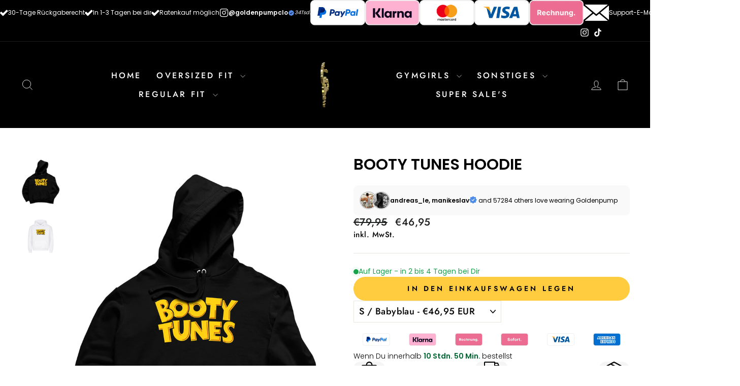

--- FILE ---
content_type: text/html; charset=utf-8
request_url: https://goldenpump.de/products/bootho
body_size: 67183
content:
<!doctype html>
<html class="no-js" lang="de" dir="ltr">
  <head>
    <meta charset="utf-8">
    <meta http-equiv="X-UA-Compatible" content="IE=edge,chrome=1">
    <meta name="viewport" content="width=device-width,initial-scale=1">
    <meta name="theme-color" content="#ffcb3f">
    <!-- Google Tag Manager -->
    <script>(function(w,d,s,l,i){w[l]=w[l]||[];w[l].push({'gtm.start':
    new Date().getTime(),event:'gtm.js'});var f=d.getElementsByTagName(s)[0],
    j=d.createElement(s),dl=l!='dataLayer'?'&l='+l:'';j.async=true;j.src=
    'https://www.googletagmanager.com/gtm.js?id='+i+dl;f.parentNode.insertBefore(j,f);
    })(window,document,'script','dataLayer','GTM-WVG8M279');</script>
    <!-- End Google Tag Manager --><link rel="shortcut icon" href="//goldenpump.de/cdn/shop/files/Logo_32x32.png?v=1713335198" type="image/png"><link rel="canonical" href="https://goldenpump.de/products/bootho">
    <link rel="preconnect" href="https://cdn.shopify.com" crossorigin>
    <link rel="preconnect" href="https://fonts.shopifycdn.com" crossorigin>
    <link rel="dns-prefetch" href="https://productreviews.shopifycdn.com">
    <link rel="dns-prefetch" href="https://ajax.googleapis.com">
    <link rel="dns-prefetch" href="https://maps.googleapis.com">
    <link rel="dns-prefetch" href="https://maps.gstatic.com"><title>Booty Tunes Hoodie
&ndash; Goldenpump
</title>
<meta name="description" content="Der Premium Hoodie ist bei 30 Grad waschbar und besteht aus 80% Baumwolle / 20% Polyester. 280 GSM. Made in Turkey. Toleranz +/- 3cm S M L XL Breite 53,5 56 58,5 61 Länge 68 69 70 71 XXL 3XL 4XL Breite 63,5 66 68,5 Länge 72 73 74"><meta property="og:site_name" content="Goldenpump">
  <meta property="og:url" content="https://goldenpump.de/products/bootho">
  <meta property="og:title" content="Booty Tunes Hoodie">
  <meta property="og:type" content="product">
  <meta property="og:description" content="Der Premium Hoodie ist bei 30 Grad waschbar und besteht aus 80% Baumwolle / 20% Polyester. 280 GSM. Made in Turkey. Toleranz +/- 3cm S M L XL Breite 53,5 56 58,5 61 Länge 68 69 70 71 XXL 3XL 4XL Breite 63,5 66 68,5 Länge 72 73 74"><meta property="og:image" content="http://goldenpump.de/cdn/shop/files/hoodie_a6efcad1-2de4-4576-8fbc-03d33b732f89.png?v=1697545048">
    <meta property="og:image:secure_url" content="https://goldenpump.de/cdn/shop/files/hoodie_a6efcad1-2de4-4576-8fbc-03d33b732f89.png?v=1697545048">
    <meta property="og:image:width" content="1440">
    <meta property="og:image:height" content="1880"><meta name="twitter:site" content="@">
  <meta name="twitter:card" content="summary_large_image">
  <meta name="twitter:title" content="Booty Tunes Hoodie">
  <meta name="twitter:description" content="Der Premium Hoodie ist bei 30 Grad waschbar und besteht aus 80% Baumwolle / 20% Polyester. 280 GSM. Made in Turkey. Toleranz +/- 3cm S M L XL Breite 53,5 56 58,5 61 Länge 68 69 70 71 XXL 3XL 4XL Breite 63,5 66 68,5 Länge 72 73 74">

<style>
  #fv-loading-icon {
    visibility: visible;
    position: absolute;
    display: flex;
    justify-content: center;
    align-items: center;
    font-family: system-ui, sans-serif;
    font-size: 190vw;
    line-height: 1;
    word-wrap: break-word;
    top: 0;
    left: 0;
    margin: 0;
    text-decoration: none;
    filter: none;
    transition: all 0s;
    transform: none;
    width: 99vw;
    height: 99vh;
    max-width: 99vw;
    max-height: 99vh;
    pointer-events: none;
    z-index: -99;
    overflow: hidden;
    opacity: 0.0001;
  }
</style>
<div id="fv-loading-icon">🔄</div>

<link rel="preload" href="https://cdn.shopify.com/s/files/1/0693/0287/8457/files/preload_asset.js" as="script"> 
<script src="//cdn.shopify.com/s/files/1/0693/0287/8457/files/preload_asset.js" type="text/javascript"></script>  
<style>.async-hide { opacity: 0 !important} </style> <script>(function(a,s,y,n,c,h,i,d,e){s.className+=' '+y;h.start=1*new Date;h.end=i=function(){s.className=s.className.replace(RegExp(' ?'+y),'')};(a[n]=a[n]||[]).hide=h;setTimeout(function(){i();h.end=null},c);h.timeout=c; })(window,document.documentElement,'async-hide','dataLayer',100, {'GTM-XXXXXX':true});</script> 

<link rel="preload" href="//cdn.shopify.com/s/files/1/0693/0287/8457/files/global-script.js" as="script"> <script src="//cdn.shopify.com/s/files/1/0693/0287/8457/files/global-script.js" type="text/javascript"></script>
<script type="text/javascript">
      (function(e,t,n){if(e.snaptr)return;var a=e.snaptr=function()
      {a.handleRequest?a.handleRequest.apply(a,arguments):a.queue.push(arguments)};
      a.queue=[];var s='script';r=t.createElement(s);r.async=!0;
      r.src=n;var u=t.getElementsByTagName(s)[0];
      u.parentNode.insertBefore(r,u);})(window,document,
      'https://sc-static.net/scevent.min.js');

      snaptr('init', 'a916fcfc-2804-4a14-b6f0-8b9ab535f20f', {});

      snaptr('track', 'PAGE_VIEW');
    </script><style data-shopify>@font-face {
  font-family: Poppins;
  font-weight: 600;
  font-style: normal;
  font-display: swap;
  src: url("//goldenpump.de/cdn/fonts/poppins/poppins_n6.aa29d4918bc243723d56b59572e18228ed0786f6.woff2") format("woff2"),
       url("//goldenpump.de/cdn/fonts/poppins/poppins_n6.5f815d845fe073750885d5b7e619ee00e8111208.woff") format("woff");
}

  @font-face {
  font-family: Jost;
  font-weight: 500;
  font-style: normal;
  font-display: swap;
  src: url("//goldenpump.de/cdn/fonts/jost/jost_n5.7c8497861ffd15f4e1284cd221f14658b0e95d61.woff2") format("woff2"),
       url("//goldenpump.de/cdn/fonts/jost/jost_n5.fb6a06896db583cc2df5ba1b30d9c04383119dd9.woff") format("woff");
}


  @font-face {
  font-family: Jost;
  font-weight: 600;
  font-style: normal;
  font-display: swap;
  src: url("//goldenpump.de/cdn/fonts/jost/jost_n6.ec1178db7a7515114a2d84e3dd680832b7af8b99.woff2") format("woff2"),
       url("//goldenpump.de/cdn/fonts/jost/jost_n6.b1178bb6bdd3979fef38e103a3816f6980aeaff9.woff") format("woff");
}

  @font-face {
  font-family: Jost;
  font-weight: 500;
  font-style: italic;
  font-display: swap;
  src: url("//goldenpump.de/cdn/fonts/jost/jost_i5.a6c7dbde35f2b89f8461eacda9350127566e5d51.woff2") format("woff2"),
       url("//goldenpump.de/cdn/fonts/jost/jost_i5.2b58baee736487eede6bcdb523ca85eea2418357.woff") format("woff");
}

  @font-face {
  font-family: Jost;
  font-weight: 600;
  font-style: italic;
  font-display: swap;
  src: url("//goldenpump.de/cdn/fonts/jost/jost_i6.9af7e5f39e3a108c08f24047a4276332d9d7b85e.woff2") format("woff2"),
       url("//goldenpump.de/cdn/fonts/jost/jost_i6.2bf310262638f998ed206777ce0b9a3b98b6fe92.woff") format("woff");
}

</style><link href="//goldenpump.de/cdn/shop/t/51/assets/theme.css?v=20734342897007399031757061266" rel="stylesheet" type="text/css" media="all" />
<style data-shopify>:root {
    --typeHeaderPrimary: Poppins;
    --typeHeaderFallback: sans-serif;
    --typeHeaderSize: 36px;
    --typeHeaderWeight: 600;
    --typeHeaderLineHeight: 1.1;
    --typeHeaderSpacing: 0.0em;

    --typeBasePrimary:Jost;
    --typeBaseFallback:sans-serif;
    --typeBaseSize: 18px;
    --typeBaseWeight: 500;
    --typeBaseSpacing: 0.025em;
    --typeBaseLineHeight: 1.4;
    --typeBaselineHeightMinus01: 1.3;

    --typeCollectionTitle: 20px;

    --iconWeight: 2px;
    --iconLinecaps: miter;

    
        --buttonRadius: 0;
    

    --colorGridOverlayOpacity: 0.1;
    }

    .placeholder-content {
    background-image: linear-gradient(100deg, #ffffff 40%, #f7f7f7 63%, #ffffff 79%);
    }</style><script type="text/javascript" src="https://edge.personalizer.io/storefront/2.0.0/js/shopify/storefront.min.js?key=qbqje-bqn1s5jmm0t7d4pvp8c-xgdwp&shop=goldenpump.myshopify.com"></script>
<script>
window.LimeSpot = window.LimeSpot === undefined ? {} : LimeSpot;
LimeSpot.PageInfo = { Type: "Product", Template: "product", ReferenceIdentifier: "8465244979468" };

LimeSpot.StoreInfo = { Theme: "Marcel Bug Fix | Test" };


LimeSpot.CartItems = [];
</script>





    <script
      async
      type="text/javascript"
      src="https://static.klaviyo.com/onsite/js/klaviyo.js?company_id=Rvud5b"
    ></script>

    <script async defer src="https://tools.luckyorange.com/core/lo.js?site-id=35bd0e5c"></script>

    <script>
      var head = document.head;
      var script = document.createElement('script');
      script.type = 'text/javascript';
      script.src = "https://186334.t.hyros.com/v1/lst/universal-script?ph=1be65bd1d216551efaa3c71a138409739c88509abbbd1fbf74f66da5abb298a6&tag=!clicked&origin=SHOPIFY&ref_url=" + encodeURI(document.URL) ;
      head.appendChild(script);
    </script>
    <script>
      		!function (w, d, t) {
      		  w.TiktokAnalyticsObject=t;var ttq=w[t]=w[t]||[];ttq.methods=["page","track","identify","instances","debug","on","off","once","ready","alias","group","enableCookie","disableCookie"],ttq.setAndDefer=function(t,e){t[e]=function(){t.push([e].concat(Array.prototype.slice.call(arguments,0)))}};for(var i=0;i<ttq.methods.length;i++)ttq.setAndDefer(ttq,ttq.methods[i]);ttq.instance=function(t){for(var e=ttq._i[t]||[],n=0;n<ttq.methods.length;n++
      )ttq.setAndDefer(e,ttq.methods[n]);return e},ttq.load=function(e,n){var i="https://analytics.tiktok.com/i18n/pixel/events.js";ttq._i=ttq._i||{},ttq._i[e]=[],ttq._i[e]._u=i,ttq._t=ttq._t||{},ttq._t[e]=+new Date,ttq._o=ttq._o||{},ttq._o[e]=n||{};n=document.createElement("script");n.type="text/javascript",n.async=!0,n.src=i+"?sdkid="+e+"&lib="+t;e=document.getElementsByTagName("script")[0];e.parentNode.insertBefore(n,e)};

      		  ttq.load('CFRMIURC77U395MU2BH0');
      		  ttq.page();
      		}(window, document, 'ttq');
    </script>

    <script>
      document.documentElement.className = document.documentElement.className.replace('no-js', 'js');

      window.theme = window.theme || {};
      theme.routes = {
        home: "/",
        cart: "/cart.js",
        cartPage: "/cart",
        cartAdd: "/cart/add.js",
        cartChange: "/cart/change.js",
        search: "/search",
        predictiveSearch: "/search/suggest"
      };
      theme.strings = {
        soldOut: "Ausverkauft",
        unavailable: "Nicht verfügbar",
        inStockLabel: "Auf Lager",
        oneStockLabel: "",
        otherStockLabel: "",
        willNotShipUntil: "Wird nach dem [date] versendet",
        willBeInStockAfter: "Wird nach dem [date] auf Lager sein",
        waitingForStock: "Nachbestellt, bald verfügbar",
        savePrice: "Sparen [saved_amount]",
        cartEmpty: "Ihr Einkaufswagen ist im Moment leer.",
        cartTermsConfirmation: "Sie müssen den Verkaufsbedingungen zustimmen, um auszuchecken",
        searchCollections: "Kollektionen",
        searchPages: "Seiten",
        searchArticles: "Artikel",
        productFrom: "Von ",
        maxQuantity: "Du kannst nur haben [quantity] von [title] in Ihrem Warenkorbt."
      };
      theme.settings = {
        cartType: "drawer",
        isCustomerTemplate: false,
        moneyFormat: "€{{amount_with_comma_separator}}",
        saveType: "dollar",
        productImageSize: "portrait",
        productImageCover: false,
        predictiveSearch: true,
        predictiveSearchType: null,
        predictiveSearchVendor: false,
        predictiveSearchPrice: false,
        quickView: true,
        themeName: 'Impulse',
        themeVersion: "7.4.1"
      };
    </script>

    <script>window.performance && window.performance.mark && window.performance.mark('shopify.content_for_header.start');</script><meta name="google-site-verification" content="vXj4SP612FlRvwUKdQtHlrZrj4XZQ5hCuhjaORQX53E">
<meta name="facebook-domain-verification" content="cq8c2mp7a79m58ldy93imup8mt0fkp">
<meta id="shopify-digital-wallet" name="shopify-digital-wallet" content="/69598937356/digital_wallets/dialog">
<meta name="shopify-checkout-api-token" content="40b3cdccdbb17bc666c5e7f2d0b559f0">
<meta id="in-context-paypal-metadata" data-shop-id="69598937356" data-venmo-supported="false" data-environment="production" data-locale="de_DE" data-paypal-v4="true" data-currency="EUR">
<link rel="alternate" hreflang="x-default" href="https://goldenpump.de/products/bootho">
<link rel="alternate" hreflang="da" href="https://goldenpump.de/da/products/bootho">
<link rel="alternate" hreflang="en" href="https://goldenpump.de/en/products/bootho">
<link rel="alternate" hreflang="es" href="https://goldenpump.de/es/products/bootho">
<link rel="alternate" hreflang="fi" href="https://goldenpump.de/fi/products/bootho">
<link rel="alternate" hreflang="fr" href="https://goldenpump.de/fr/products/bootho">
<link rel="alternate" hreflang="it" href="https://goldenpump.de/it/products/bootho">
<link rel="alternate" hreflang="nl" href="https://goldenpump.de/nl/products/bootho">
<link rel="alternate" hreflang="no" href="https://goldenpump.de/no/products/bootho">
<link rel="alternate" hreflang="pl" href="https://goldenpump.de/pl/products/bootho">
<link rel="alternate" hreflang="sv" href="https://goldenpump.de/sv/products/bootho">
<link rel="alternate" hreflang="en-GB" href="https://uk.goldenpump.de/products/bootho">
<link rel="alternate" hreflang="de-GB" href="https://uk.goldenpump.de/de/products/bootho">
<link rel="alternate" hreflang="es-ES" href="https://esp.goldenpump.de/products/bootho">
<link rel="alternate" hreflang="de-ES" href="https://esp.goldenpump.de/de/products/bootho">
<link rel="alternate" hreflang="fr-ES" href="https://esp.goldenpump.de/fr/products/bootho">
<link rel="alternate" hreflang="nl-ES" href="https://esp.goldenpump.de/nl/products/bootho">
<link rel="alternate" hreflang="en-ES" href="https://esp.goldenpump.de/en/products/bootho">
<link rel="alternate" hreflang="fr-FR" href="https://fra.goldenpump.de/products/bootho">
<link rel="alternate" hreflang="de-FR" href="https://fra.goldenpump.de/de/products/bootho">
<link rel="alternate" hreflang="nl-FR" href="https://fra.goldenpump.de/nl/products/bootho">
<link rel="alternate" hreflang="es-FR" href="https://fra.goldenpump.de/es/products/bootho">
<link rel="alternate" hreflang="en-FR" href="https://fra.goldenpump.de/en/products/bootho">
<link rel="alternate" hreflang="nl-NL" href="https://nld.goldenpump.de/products/bootho">
<link rel="alternate" hreflang="de-NL" href="https://nld.goldenpump.de/de/products/bootho">
<link rel="alternate" hreflang="fr-NL" href="https://nld.goldenpump.de/fr/products/bootho">
<link rel="alternate" hreflang="es-NL" href="https://nld.goldenpump.de/es/products/bootho">
<link rel="alternate" hreflang="en-NL" href="https://nld.goldenpump.de/en/products/bootho">
<link rel="alternate" hreflang="en-CZ" href="https://cze.goldenpump.de/products/bootho">
<link rel="alternate" hreflang="es-CZ" href="https://cze.goldenpump.de/es/products/bootho">
<link rel="alternate" hreflang="nl-CZ" href="https://cze.goldenpump.de/nl/products/bootho">
<link rel="alternate" hreflang="fr-CZ" href="https://cze.goldenpump.de/fr/products/bootho">
<link rel="alternate" hreflang="de-CZ" href="https://cze.goldenpump.de/de/products/bootho">
<link rel="alternate" hreflang="nl-BE" href="https://bel.goldenpump.de/products/bootho">
<link rel="alternate" hreflang="fr-BE" href="https://bel.goldenpump.de/fr/products/bootho">
<link rel="alternate" hreflang="de-BE" href="https://bel.goldenpump.de/de/products/bootho">
<link rel="alternate" hreflang="en-BE" href="https://bel.goldenpump.de/en/products/bootho">
<link rel="alternate" hreflang="en-BG" href="https://bgr.goldenpump.de/products/bootho">
<link rel="alternate" hreflang="es-BG" href="https://bgr.goldenpump.de/es/products/bootho">
<link rel="alternate" hreflang="nl-BG" href="https://bgr.goldenpump.de/nl/products/bootho">
<link rel="alternate" hreflang="fr-BG" href="https://bgr.goldenpump.de/fr/products/bootho">
<link rel="alternate" hreflang="de-BG" href="https://bgr.goldenpump.de/de/products/bootho">
<link rel="alternate" hreflang="de-CY" href="https://cyp.goldenpump.de/products/bootho">
<link rel="alternate" hreflang="es-CY" href="https://cyp.goldenpump.de/es/products/bootho">
<link rel="alternate" hreflang="nl-CY" href="https://cyp.goldenpump.de/nl/products/bootho">
<link rel="alternate" hreflang="fr-CY" href="https://cyp.goldenpump.de/fr/products/bootho">
<link rel="alternate" hreflang="da-DK" href="https://dnk.goldenpump.de/products/bootho">
<link rel="alternate" hreflang="nl-DK" href="https://dnk.goldenpump.de/nl/products/bootho">
<link rel="alternate" hreflang="fr-DK" href="https://dnk.goldenpump.de/fr/products/bootho">
<link rel="alternate" hreflang="de-DK" href="https://dnk.goldenpump.de/de/products/bootho">
<link rel="alternate" hreflang="es-DK" href="https://dnk.goldenpump.de/es/products/bootho">
<link rel="alternate" hreflang="en-DK" href="https://dnk.goldenpump.de/en/products/bootho">
<link rel="alternate" hreflang="en-EE" href="https://est.goldenpump.de/products/bootho">
<link rel="alternate" hreflang="es-EE" href="https://est.goldenpump.de/es/products/bootho">
<link rel="alternate" hreflang="nl-EE" href="https://est.goldenpump.de/nl/products/bootho">
<link rel="alternate" hreflang="fr-EE" href="https://est.goldenpump.de/fr/products/bootho">
<link rel="alternate" hreflang="de-EE" href="https://est.goldenpump.de/de/products/bootho">
<link rel="alternate" hreflang="fi-FI" href="https://fin.goldenpump.de/products/bootho">
<link rel="alternate" hreflang="nl-FI" href="https://fin.goldenpump.de/nl/products/bootho">
<link rel="alternate" hreflang="fr-FI" href="https://fin.goldenpump.de/fr/products/bootho">
<link rel="alternate" hreflang="de-FI" href="https://fin.goldenpump.de/de/products/bootho">
<link rel="alternate" hreflang="es-FI" href="https://fin.goldenpump.de/es/products/bootho">
<link rel="alternate" hreflang="en-FI" href="https://fin.goldenpump.de/en/products/bootho">
<link rel="alternate" hreflang="en-GR" href="https://grc.goldenpump.de/products/bootho">
<link rel="alternate" hreflang="es-GR" href="https://grc.goldenpump.de/es/products/bootho">
<link rel="alternate" hreflang="nl-GR" href="https://grc.goldenpump.de/nl/products/bootho">
<link rel="alternate" hreflang="fr-GR" href="https://grc.goldenpump.de/fr/products/bootho">
<link rel="alternate" hreflang="de-GR" href="https://grc.goldenpump.de/de/products/bootho">
<link rel="alternate" hreflang="en-HR" href="https://hrv.goldenpump.de/products/bootho">
<link rel="alternate" hreflang="es-HR" href="https://hrv.goldenpump.de/es/products/bootho">
<link rel="alternate" hreflang="nl-HR" href="https://hrv.goldenpump.de/nl/products/bootho">
<link rel="alternate" hreflang="fr-HR" href="https://hrv.goldenpump.de/fr/products/bootho">
<link rel="alternate" hreflang="de-HR" href="https://hrv.goldenpump.de/de/products/bootho">
<link rel="alternate" hreflang="en-HU" href="https://hun.goldenpump.de/products/bootho">
<link rel="alternate" hreflang="es-HU" href="https://hun.goldenpump.de/es/products/bootho">
<link rel="alternate" hreflang="nl-HU" href="https://hun.goldenpump.de/nl/products/bootho">
<link rel="alternate" hreflang="fr-HU" href="https://hun.goldenpump.de/fr/products/bootho">
<link rel="alternate" hreflang="de-HU" href="https://hun.goldenpump.de/de/products/bootho">
<link rel="alternate" hreflang="en-IE" href="https://irl.goldenpump.de/products/bootho">
<link rel="alternate" hreflang="es-IE" href="https://irl.goldenpump.de/es/products/bootho">
<link rel="alternate" hreflang="nl-IE" href="https://irl.goldenpump.de/nl/products/bootho">
<link rel="alternate" hreflang="fr-IE" href="https://irl.goldenpump.de/fr/products/bootho">
<link rel="alternate" hreflang="de-IE" href="https://irl.goldenpump.de/de/products/bootho">
<link rel="alternate" hreflang="en-LU" href="https://lux.goldenpump.de/products/bootho">
<link rel="alternate" hreflang="es-LU" href="https://lux.goldenpump.de/es/products/bootho">
<link rel="alternate" hreflang="nl-LU" href="https://lux.goldenpump.de/nl/products/bootho">
<link rel="alternate" hreflang="fr-LU" href="https://lux.goldenpump.de/fr/products/bootho">
<link rel="alternate" hreflang="de-LU" href="https://lux.goldenpump.de/de/products/bootho">
<link rel="alternate" hreflang="en-LV" href="https://lva.goldenpump.de/products/bootho">
<link rel="alternate" hreflang="es-LV" href="https://lva.goldenpump.de/es/products/bootho">
<link rel="alternate" hreflang="nl-LV" href="https://lva.goldenpump.de/nl/products/bootho">
<link rel="alternate" hreflang="fr-LV" href="https://lva.goldenpump.de/fr/products/bootho">
<link rel="alternate" hreflang="de-LV" href="https://lva.goldenpump.de/de/products/bootho">
<link rel="alternate" hreflang="pl-PL" href="https://pol.goldenpump.de/products/bootho">
<link rel="alternate" hreflang="es-PL" href="https://pol.goldenpump.de/es/products/bootho">
<link rel="alternate" hreflang="nl-PL" href="https://pol.goldenpump.de/nl/products/bootho">
<link rel="alternate" hreflang="fr-PL" href="https://pol.goldenpump.de/fr/products/bootho">
<link rel="alternate" hreflang="de-PL" href="https://pol.goldenpump.de/de/products/bootho">
<link rel="alternate" hreflang="en-PL" href="https://pol.goldenpump.de/en/products/bootho">
<link rel="alternate" hreflang="es-PT" href="https://prt.goldenpump.de/products/bootho">
<link rel="alternate" hreflang="nl-PT" href="https://prt.goldenpump.de/nl/products/bootho">
<link rel="alternate" hreflang="fr-PT" href="https://prt.goldenpump.de/fr/products/bootho">
<link rel="alternate" hreflang="de-PT" href="https://prt.goldenpump.de/de/products/bootho">
<link rel="alternate" hreflang="en-PT" href="https://prt.goldenpump.de/en/products/bootho">
<link rel="alternate" hreflang="en-SK" href="https://svk.goldenpump.de/products/bootho">
<link rel="alternate" hreflang="nl-SK" href="https://svk.goldenpump.de/nl/products/bootho">
<link rel="alternate" hreflang="fr-SK" href="https://svk.goldenpump.de/fr/products/bootho">
<link rel="alternate" hreflang="es-SK" href="https://svk.goldenpump.de/es/products/bootho">
<link rel="alternate" hreflang="de-SK" href="https://svk.goldenpump.de/de/products/bootho">
<link rel="alternate" hreflang="en-SI" href="https://svn.goldenpump.de/products/bootho">
<link rel="alternate" hreflang="nl-SI" href="https://svn.goldenpump.de/nl/products/bootho">
<link rel="alternate" hreflang="fr-SI" href="https://svn.goldenpump.de/fr/products/bootho">
<link rel="alternate" hreflang="de-SI" href="https://svn.goldenpump.de/de/products/bootho">
<link rel="alternate" hreflang="es-SI" href="https://svn.goldenpump.de/es/products/bootho">
<link rel="alternate" hreflang="sv-SE" href="https://swe.goldenpump.de/products/bootho">
<link rel="alternate" hreflang="nl-SE" href="https://swe.goldenpump.de/nl/products/bootho">
<link rel="alternate" hreflang="fr-SE" href="https://swe.goldenpump.de/fr/products/bootho">
<link rel="alternate" hreflang="de-SE" href="https://swe.goldenpump.de/de/products/bootho">
<link rel="alternate" hreflang="es-SE" href="https://swe.goldenpump.de/es/products/bootho">
<link rel="alternate" hreflang="en-SE" href="https://swe.goldenpump.de/en/products/bootho">
<link rel="alternate" hreflang="no-NO" href="https://nor.goldenpump.de/products/bootho">
<link rel="alternate" hreflang="en-NO" href="https://nor.goldenpump.de/en/products/bootho">
<link rel="alternate" hreflang="de-NO" href="https://nor.goldenpump.de/de/products/bootho">
<link rel="alternate" hreflang="en-LT" href="https://ltu.goldenpump.de/products/bootho">
<link rel="alternate" hreflang="fr-LT" href="https://ltu.goldenpump.de/fr/products/bootho">
<link rel="alternate" hreflang="it-LT" href="https://ltu.goldenpump.de/it/products/bootho">
<link rel="alternate" hreflang="nl-LT" href="https://ltu.goldenpump.de/nl/products/bootho">
<link rel="alternate" hreflang="es-LT" href="https://ltu.goldenpump.de/es/products/bootho">
<link rel="alternate" hreflang="de-LT" href="https://ltu.goldenpump.de/de/products/bootho">
<link rel="alternate" hreflang="en-MT" href="https://mlt.goldenpump.de/products/bootho">
<link rel="alternate" hreflang="de-MT" href="https://mlt.goldenpump.de/de/products/bootho">
<link rel="alternate" hreflang="en-RO" href="https://rou.goldenpump.de/products/bootho">
<link rel="alternate" hreflang="de-RO" href="https://rou.goldenpump.de/de/products/bootho">
<link rel="alternate" hreflang="it-IT" href="https://ita.goldenpump.de/products/bootho">
<link rel="alternate" hreflang="fr-IT" href="https://ita.goldenpump.de/fr/products/bootho">
<link rel="alternate" hreflang="nl-IT" href="https://ita.goldenpump.de/nl/products/bootho">
<link rel="alternate" hreflang="es-IT" href="https://ita.goldenpump.de/es/products/bootho">
<link rel="alternate" hreflang="de-IT" href="https://ita.goldenpump.de/de/products/bootho">
<link rel="alternate" hreflang="en-IT" href="https://ita.goldenpump.de/en/products/bootho">
<link rel="alternate" hreflang="en-US" href="https://golden-pump.com/products/bootho">
<link rel="alternate" hreflang="de-US" href="https://golden-pump.com/de/products/bootho">
<link rel="alternate" type="application/json+oembed" href="https://goldenpump.de/products/bootho.oembed">
<script async="async" src="/checkouts/internal/preloads.js?locale=de-DE"></script>
<link rel="preconnect" href="https://shop.app" crossorigin="anonymous">
<script async="async" src="https://shop.app/checkouts/internal/preloads.js?locale=de-DE&shop_id=69598937356" crossorigin="anonymous"></script>
<script id="apple-pay-shop-capabilities" type="application/json">{"shopId":69598937356,"countryCode":"DE","currencyCode":"EUR","merchantCapabilities":["supports3DS"],"merchantId":"gid:\/\/shopify\/Shop\/69598937356","merchantName":"Goldenpump","requiredBillingContactFields":["postalAddress","email"],"requiredShippingContactFields":["postalAddress","email"],"shippingType":"shipping","supportedNetworks":["visa","maestro","masterCard","amex"],"total":{"type":"pending","label":"Goldenpump","amount":"1.00"},"shopifyPaymentsEnabled":true,"supportsSubscriptions":true}</script>
<script id="shopify-features" type="application/json">{"accessToken":"40b3cdccdbb17bc666c5e7f2d0b559f0","betas":["rich-media-storefront-analytics"],"domain":"goldenpump.de","predictiveSearch":true,"shopId":69598937356,"locale":"de"}</script>
<script>var Shopify = Shopify || {};
Shopify.shop = "goldenpump.myshopify.com";
Shopify.locale = "de";
Shopify.currency = {"active":"EUR","rate":"1.0"};
Shopify.country = "DE";
Shopify.theme = {"name":"Marcel Bug Fix | Test","id":174196523276,"schema_name":"Impulse","schema_version":"7.4.1","theme_store_id":null,"role":"main"};
Shopify.theme.handle = "null";
Shopify.theme.style = {"id":null,"handle":null};
Shopify.cdnHost = "goldenpump.de/cdn";
Shopify.routes = Shopify.routes || {};
Shopify.routes.root = "/";</script>
<script type="module">!function(o){(o.Shopify=o.Shopify||{}).modules=!0}(window);</script>
<script>!function(o){function n(){var o=[];function n(){o.push(Array.prototype.slice.apply(arguments))}return n.q=o,n}var t=o.Shopify=o.Shopify||{};t.loadFeatures=n(),t.autoloadFeatures=n()}(window);</script>
<script>
  window.ShopifyPay = window.ShopifyPay || {};
  window.ShopifyPay.apiHost = "shop.app\/pay";
  window.ShopifyPay.redirectState = null;
</script>
<script id="shop-js-analytics" type="application/json">{"pageType":"product"}</script>
<script defer="defer" async type="module" src="//goldenpump.de/cdn/shopifycloud/shop-js/modules/v2/client.init-shop-cart-sync_DKz3sVp2.de.esm.js"></script>
<script defer="defer" async type="module" src="//goldenpump.de/cdn/shopifycloud/shop-js/modules/v2/chunk.common_yAxwhNKp.esm.js"></script>
<script type="module">
  await import("//goldenpump.de/cdn/shopifycloud/shop-js/modules/v2/client.init-shop-cart-sync_DKz3sVp2.de.esm.js");
await import("//goldenpump.de/cdn/shopifycloud/shop-js/modules/v2/chunk.common_yAxwhNKp.esm.js");

  window.Shopify.SignInWithShop?.initShopCartSync?.({"fedCMEnabled":true,"windoidEnabled":true});

</script>
<script>
  window.Shopify = window.Shopify || {};
  if (!window.Shopify.featureAssets) window.Shopify.featureAssets = {};
  window.Shopify.featureAssets['shop-js'] = {"shop-cart-sync":["modules/v2/client.shop-cart-sync_DOkeyHsL.de.esm.js","modules/v2/chunk.common_yAxwhNKp.esm.js"],"shop-button":["modules/v2/client.shop-button_Bggajang.de.esm.js","modules/v2/chunk.common_yAxwhNKp.esm.js"],"init-fed-cm":["modules/v2/client.init-fed-cm_BWjo7Lk5.de.esm.js","modules/v2/chunk.common_yAxwhNKp.esm.js"],"shop-cash-offers":["modules/v2/client.shop-cash-offers_DjV6pXJs.de.esm.js","modules/v2/chunk.common_yAxwhNKp.esm.js","modules/v2/chunk.modal_CjBZ_5fu.esm.js"],"avatar":["modules/v2/client.avatar_BTnouDA3.de.esm.js"],"init-windoid":["modules/v2/client.init-windoid_BNBZcf-Y.de.esm.js","modules/v2/chunk.common_yAxwhNKp.esm.js"],"init-shop-email-lookup-coordinator":["modules/v2/client.init-shop-email-lookup-coordinator_Bmu6MmAz.de.esm.js","modules/v2/chunk.common_yAxwhNKp.esm.js"],"shop-toast-manager":["modules/v2/client.shop-toast-manager_exeSDcR9.de.esm.js","modules/v2/chunk.common_yAxwhNKp.esm.js"],"pay-button":["modules/v2/client.pay-button_DDLskxHM.de.esm.js","modules/v2/chunk.common_yAxwhNKp.esm.js"],"shop-login-button":["modules/v2/client.shop-login-button_DufJJ2tM.de.esm.js","modules/v2/chunk.common_yAxwhNKp.esm.js","modules/v2/chunk.modal_CjBZ_5fu.esm.js"],"init-shop-cart-sync":["modules/v2/client.init-shop-cart-sync_DKz3sVp2.de.esm.js","modules/v2/chunk.common_yAxwhNKp.esm.js"],"init-customer-accounts":["modules/v2/client.init-customer-accounts_CGx8ErpQ.de.esm.js","modules/v2/client.shop-login-button_DufJJ2tM.de.esm.js","modules/v2/chunk.common_yAxwhNKp.esm.js","modules/v2/chunk.modal_CjBZ_5fu.esm.js"],"init-shop-for-new-customer-accounts":["modules/v2/client.init-shop-for-new-customer-accounts_CtavN5or.de.esm.js","modules/v2/client.shop-login-button_DufJJ2tM.de.esm.js","modules/v2/chunk.common_yAxwhNKp.esm.js","modules/v2/chunk.modal_CjBZ_5fu.esm.js"],"lead-capture":["modules/v2/client.lead-capture_CsV9RRoH.de.esm.js","modules/v2/chunk.common_yAxwhNKp.esm.js","modules/v2/chunk.modal_CjBZ_5fu.esm.js"],"shop-follow-button":["modules/v2/client.shop-follow-button_B8gPLZ1C.de.esm.js","modules/v2/chunk.common_yAxwhNKp.esm.js","modules/v2/chunk.modal_CjBZ_5fu.esm.js"],"checkout-modal":["modules/v2/client.checkout-modal_d-NECPRf.de.esm.js","modules/v2/chunk.common_yAxwhNKp.esm.js","modules/v2/chunk.modal_CjBZ_5fu.esm.js"],"init-customer-accounts-sign-up":["modules/v2/client.init-customer-accounts-sign-up_CwUbpLuX.de.esm.js","modules/v2/client.shop-login-button_DufJJ2tM.de.esm.js","modules/v2/chunk.common_yAxwhNKp.esm.js","modules/v2/chunk.modal_CjBZ_5fu.esm.js"],"shop-login":["modules/v2/client.shop-login_Da9rJxko.de.esm.js","modules/v2/chunk.common_yAxwhNKp.esm.js","modules/v2/chunk.modal_CjBZ_5fu.esm.js"],"payment-terms":["modules/v2/client.payment-terms_CdQ1dKKO.de.esm.js","modules/v2/chunk.common_yAxwhNKp.esm.js","modules/v2/chunk.modal_CjBZ_5fu.esm.js"]};
</script>
<script>(function() {
  var isLoaded = false;
  function asyncLoad() {
    if (isLoaded) return;
    isLoaded = true;
    var urls = ["\/\/cdn.shopify.com\/proxy\/57f7f2b8639ae071b8c31ca415cc3c12956d4fc4648dea16bc0dcf6e8f60a0e0\/api.goaffpro.com\/loader.js?shop=goldenpump.myshopify.com\u0026sp-cache-control=cHVibGljLCBtYXgtYWdlPTkwMA","https:\/\/app.kiwisizing.com\/web\/js\/dist\/kiwiSizing\/plugin\/SizingPlugin.prod.js?v=329\u0026shop=goldenpump.myshopify.com","https:\/\/loox.io\/widget\/z2PK1ZWnFW\/loox.1753528865545.js?shop=goldenpump.myshopify.com","https:\/\/edge.personalizer.io\/storefront\/2.0.0\/js\/shopify\/storefront.min.js?key=qbqje-bqn1s5jmm0t7d4pvp8c-xgdwp\u0026shop=goldenpump.myshopify.com"];
    for (var i = 0; i < urls.length; i++) {
      var s = document.createElement('script');
      s.type = 'text/javascript';
      s.async = true;
      s.src = urls[i];
      var x = document.getElementsByTagName('script')[0];
      x.parentNode.insertBefore(s, x);
    }
  };
  if(window.attachEvent) {
    window.attachEvent('onload', asyncLoad);
  } else {
    window.addEventListener('load', asyncLoad, false);
  }
})();</script>
<script id="__st">var __st={"a":69598937356,"offset":3600,"reqid":"eb3668cf-33e9-426e-b5e7-b8dfd8baddcc-1765935433","pageurl":"goldenpump.de\/products\/bootho","u":"208e273c12f6","p":"product","rtyp":"product","rid":8465244979468};</script>
<script>window.ShopifyPaypalV4VisibilityTracking = true;</script>
<script id="captcha-bootstrap">!function(){'use strict';const t='contact',e='account',n='new_comment',o=[[t,t],['blogs',n],['comments',n],[t,'customer']],c=[[e,'customer_login'],[e,'guest_login'],[e,'recover_customer_password'],[e,'create_customer']],r=t=>t.map((([t,e])=>`form[action*='/${t}']:not([data-nocaptcha='true']) input[name='form_type'][value='${e}']`)).join(','),a=t=>()=>t?[...document.querySelectorAll(t)].map((t=>t.form)):[];function s(){const t=[...o],e=r(t);return a(e)}const i='password',u='form_key',d=['recaptcha-v3-token','g-recaptcha-response','h-captcha-response',i],f=()=>{try{return window.sessionStorage}catch{return}},m='__shopify_v',_=t=>t.elements[u];function p(t,e,n=!1){try{const o=window.sessionStorage,c=JSON.parse(o.getItem(e)),{data:r}=function(t){const{data:e,action:n}=t;return t[m]||n?{data:e,action:n}:{data:t,action:n}}(c);for(const[e,n]of Object.entries(r))t.elements[e]&&(t.elements[e].value=n);n&&o.removeItem(e)}catch(o){console.error('form repopulation failed',{error:o})}}const l='form_type',E='cptcha';function T(t){t.dataset[E]=!0}const w=window,h=w.document,L='Shopify',v='ce_forms',y='captcha';let A=!1;((t,e)=>{const n=(g='f06e6c50-85a8-45c8-87d0-21a2b65856fe',I='https://cdn.shopify.com/shopifycloud/storefront-forms-hcaptcha/ce_storefront_forms_captcha_hcaptcha.v1.5.2.iife.js',D={infoText:'Durch hCaptcha geschützt',privacyText:'Datenschutz',termsText:'Allgemeine Geschäftsbedingungen'},(t,e,n)=>{const o=w[L][v],c=o.bindForm;if(c)return c(t,g,e,D).then(n);var r;o.q.push([[t,g,e,D],n]),r=I,A||(h.body.append(Object.assign(h.createElement('script'),{id:'captcha-provider',async:!0,src:r})),A=!0)});var g,I,D;w[L]=w[L]||{},w[L][v]=w[L][v]||{},w[L][v].q=[],w[L][y]=w[L][y]||{},w[L][y].protect=function(t,e){n(t,void 0,e),T(t)},Object.freeze(w[L][y]),function(t,e,n,w,h,L){const[v,y,A,g]=function(t,e,n){const i=e?o:[],u=t?c:[],d=[...i,...u],f=r(d),m=r(i),_=r(d.filter((([t,e])=>n.includes(e))));return[a(f),a(m),a(_),s()]}(w,h,L),I=t=>{const e=t.target;return e instanceof HTMLFormElement?e:e&&e.form},D=t=>v().includes(t);t.addEventListener('submit',(t=>{const e=I(t);if(!e)return;const n=D(e)&&!e.dataset.hcaptchaBound&&!e.dataset.recaptchaBound,o=_(e),c=g().includes(e)&&(!o||!o.value);(n||c)&&t.preventDefault(),c&&!n&&(function(t){try{if(!f())return;!function(t){const e=f();if(!e)return;const n=_(t);if(!n)return;const o=n.value;o&&e.removeItem(o)}(t);const e=Array.from(Array(32),(()=>Math.random().toString(36)[2])).join('');!function(t,e){_(t)||t.append(Object.assign(document.createElement('input'),{type:'hidden',name:u})),t.elements[u].value=e}(t,e),function(t,e){const n=f();if(!n)return;const o=[...t.querySelectorAll(`input[type='${i}']`)].map((({name:t})=>t)),c=[...d,...o],r={};for(const[a,s]of new FormData(t).entries())c.includes(a)||(r[a]=s);n.setItem(e,JSON.stringify({[m]:1,action:t.action,data:r}))}(t,e)}catch(e){console.error('failed to persist form',e)}}(e),e.submit())}));const S=(t,e)=>{t&&!t.dataset[E]&&(n(t,e.some((e=>e===t))),T(t))};for(const o of['focusin','change'])t.addEventListener(o,(t=>{const e=I(t);D(e)&&S(e,y())}));const B=e.get('form_key'),M=e.get(l),P=B&&M;t.addEventListener('DOMContentLoaded',(()=>{const t=y();if(P)for(const e of t)e.elements[l].value===M&&p(e,B);[...new Set([...A(),...v().filter((t=>'true'===t.dataset.shopifyCaptcha))])].forEach((e=>S(e,t)))}))}(h,new URLSearchParams(w.location.search),n,t,e,['guest_login'])})(!0,!0)}();</script>
<script integrity="sha256-52AcMU7V7pcBOXWImdc/TAGTFKeNjmkeM1Pvks/DTgc=" data-source-attribution="shopify.loadfeatures" defer="defer" src="//goldenpump.de/cdn/shopifycloud/storefront/assets/storefront/load_feature-81c60534.js" crossorigin="anonymous"></script>
<script crossorigin="anonymous" defer="defer" src="//goldenpump.de/cdn/shopifycloud/storefront/assets/shopify_pay/storefront-65b4c6d7.js?v=20250812"></script>
<script data-source-attribution="shopify.dynamic_checkout.dynamic.init">var Shopify=Shopify||{};Shopify.PaymentButton=Shopify.PaymentButton||{isStorefrontPortableWallets:!0,init:function(){window.Shopify.PaymentButton.init=function(){};var t=document.createElement("script");t.src="https://goldenpump.de/cdn/shopifycloud/portable-wallets/latest/portable-wallets.de.js",t.type="module",document.head.appendChild(t)}};
</script>
<script data-source-attribution="shopify.dynamic_checkout.buyer_consent">
  function portableWalletsHideBuyerConsent(e){var t=document.getElementById("shopify-buyer-consent"),n=document.getElementById("shopify-subscription-policy-button");t&&n&&(t.classList.add("hidden"),t.setAttribute("aria-hidden","true"),n.removeEventListener("click",e))}function portableWalletsShowBuyerConsent(e){var t=document.getElementById("shopify-buyer-consent"),n=document.getElementById("shopify-subscription-policy-button");t&&n&&(t.classList.remove("hidden"),t.removeAttribute("aria-hidden"),n.addEventListener("click",e))}window.Shopify?.PaymentButton&&(window.Shopify.PaymentButton.hideBuyerConsent=portableWalletsHideBuyerConsent,window.Shopify.PaymentButton.showBuyerConsent=portableWalletsShowBuyerConsent);
</script>
<script data-source-attribution="shopify.dynamic_checkout.cart.bootstrap">document.addEventListener("DOMContentLoaded",(function(){function t(){return document.querySelector("shopify-accelerated-checkout-cart, shopify-accelerated-checkout")}if(t())Shopify.PaymentButton.init();else{new MutationObserver((function(e,n){t()&&(Shopify.PaymentButton.init(),n.disconnect())})).observe(document.body,{childList:!0,subtree:!0})}}));
</script>
<script id='scb4127' type='text/javascript' async='' src='https://goldenpump.de/cdn/shopifycloud/privacy-banner/storefront-banner.js'></script><link id="shopify-accelerated-checkout-styles" rel="stylesheet" media="screen" href="https://goldenpump.de/cdn/shopifycloud/portable-wallets/latest/accelerated-checkout-backwards-compat.css" crossorigin="anonymous">
<style id="shopify-accelerated-checkout-cart">
        #shopify-buyer-consent {
  margin-top: 1em;
  display: inline-block;
  width: 100%;
}

#shopify-buyer-consent.hidden {
  display: none;
}

#shopify-subscription-policy-button {
  background: none;
  border: none;
  padding: 0;
  text-decoration: underline;
  font-size: inherit;
  cursor: pointer;
}

#shopify-subscription-policy-button::before {
  box-shadow: none;
}

      </style>

<script>window.performance && window.performance.mark && window.performance.mark('shopify.content_for_header.end');</script>

    <script src="//goldenpump.de/cdn/shop/t/51/assets/vendor-scripts-v11.js" defer="defer"></script><link rel="stylesheet" href="//goldenpump.de/cdn/shop/t/51/assets/country-flags.css"><script src="//goldenpump.de/cdn/shop/t/51/assets/theme.js?v=140615273183795510351757061248" defer="defer"></script>

    <!-- teeinblue scripts. DON\'T MODIFY!!! -->

<!-- teeinblue async script -->
<script
  type="text/javascript"
  async
  src="https://sdk.teeinblue.com/async.js?platform=shopify&amp;v=1&amp;token=hZgNdC60BbJsyT3tUfQoheHoIROrBY9i&amp;shop=goldenpump.myshopify.com"
></script>
<!-- teeinblue async script end -->
<script>
  window.teeinblueShop = {
    shopCurrency: "EUR",
  };
</script>




  
  
  
  
  
  
  
  
  
  
  
  
  <script id="teeinblue-product-data">
    window.TeeInBlueCampaign = {
      
      isTeeInBlueProduct: false,
      isPlatformProduct: false,
      productId: 8465244979468,
      variantsById: {
        
          
          
          "44675575578892": {
            id: 44675575578892,
            price: 4695,
            compare_at_price: 7995,
            saving_price: 3300,
            formatted_price: "€46,95",
            formatted_compare_at_price: "€79,95",
            formatted_saving_price: "€33,00",
          },
        
          
          
          "54571580981516": {
            id: 54571580981516,
            price: 4695,
            compare_at_price: 7995,
            saving_price: 3300,
            formatted_price: "€46,95",
            formatted_compare_at_price: "€79,95",
            formatted_saving_price: "€33,00",
          },
        
          
          
          "54571581014284": {
            id: 54571581014284,
            price: 4695,
            compare_at_price: 7995,
            saving_price: 3300,
            formatted_price: "€46,95",
            formatted_compare_at_price: "€79,95",
            formatted_saving_price: "€33,00",
          },
        
          
          
          "54571581047052": {
            id: 54571581047052,
            price: 4695,
            compare_at_price: 7995,
            saving_price: 3300,
            formatted_price: "€46,95",
            formatted_compare_at_price: "€79,95",
            formatted_saving_price: "€33,00",
          },
        
          
          
          "54571581079820": {
            id: 54571581079820,
            price: 4695,
            compare_at_price: 7995,
            saving_price: 3300,
            formatted_price: "€46,95",
            formatted_compare_at_price: "€79,95",
            formatted_saving_price: "€33,00",
          },
        
          
          
          "54571581112588": {
            id: 54571581112588,
            price: 4695,
            compare_at_price: 7995,
            saving_price: 3300,
            formatted_price: "€46,95",
            formatted_compare_at_price: "€79,95",
            formatted_saving_price: "€33,00",
          },
        
          
          
          "54571581145356": {
            id: 54571581145356,
            price: 4695,
            compare_at_price: 7995,
            saving_price: 3300,
            formatted_price: "€46,95",
            formatted_compare_at_price: "€79,95",
            formatted_saving_price: "€33,00",
          },
        
          
          
          "54571581178124": {
            id: 54571581178124,
            price: 4695,
            compare_at_price: 7995,
            saving_price: 3300,
            formatted_price: "€46,95",
            formatted_compare_at_price: "€79,95",
            formatted_saving_price: "€33,00",
          },
        
          
          
          "54571581210892": {
            id: 54571581210892,
            price: 4695,
            compare_at_price: 7995,
            saving_price: 3300,
            formatted_price: "€46,95",
            formatted_compare_at_price: "€79,95",
            formatted_saving_price: "€33,00",
          },
        
          
          
          "54571581243660": {
            id: 54571581243660,
            price: 4695,
            compare_at_price: 7995,
            saving_price: 3300,
            formatted_price: "€46,95",
            formatted_compare_at_price: "€79,95",
            formatted_saving_price: "€33,00",
          },
        
          
          
          "54571581276428": {
            id: 54571581276428,
            price: 4695,
            compare_at_price: 7995,
            saving_price: 3300,
            formatted_price: "€46,95",
            formatted_compare_at_price: "€79,95",
            formatted_saving_price: "€33,00",
          },
        
          
          
          "54571581309196": {
            id: 54571581309196,
            price: 4695,
            compare_at_price: 7995,
            saving_price: 3300,
            formatted_price: "€46,95",
            formatted_compare_at_price: "€79,95",
            formatted_saving_price: "€33,00",
          },
        
          
          
          "54571581341964": {
            id: 54571581341964,
            price: 4695,
            compare_at_price: 7995,
            saving_price: 3300,
            formatted_price: "€46,95",
            formatted_compare_at_price: "€79,95",
            formatted_saving_price: "€33,00",
          },
        
          
          
          "54571581374732": {
            id: 54571581374732,
            price: 4695,
            compare_at_price: 7995,
            saving_price: 3300,
            formatted_price: "€46,95",
            formatted_compare_at_price: "€79,95",
            formatted_saving_price: "€33,00",
          },
        
          
          
          "54571581407500": {
            id: 54571581407500,
            price: 4695,
            compare_at_price: 7995,
            saving_price: 3300,
            formatted_price: "€46,95",
            formatted_compare_at_price: "€79,95",
            formatted_saving_price: "€33,00",
          },
        
          
          
          "54571581440268": {
            id: 54571581440268,
            price: 4695,
            compare_at_price: 7995,
            saving_price: 3300,
            formatted_price: "€46,95",
            formatted_compare_at_price: "€79,95",
            formatted_saving_price: "€33,00",
          },
        
          
          
          "54571581473036": {
            id: 54571581473036,
            price: 4695,
            compare_at_price: 7995,
            saving_price: 3300,
            formatted_price: "€46,95",
            formatted_compare_at_price: "€79,95",
            formatted_saving_price: "€33,00",
          },
        
          
          
          "54571581505804": {
            id: 54571581505804,
            price: 4695,
            compare_at_price: 7995,
            saving_price: 3300,
            formatted_price: "€46,95",
            formatted_compare_at_price: "€79,95",
            formatted_saving_price: "€33,00",
          },
        
          
          
          "54571581538572": {
            id: 54571581538572,
            price: 4695,
            compare_at_price: 7995,
            saving_price: 3300,
            formatted_price: "€46,95",
            formatted_compare_at_price: "€79,95",
            formatted_saving_price: "€33,00",
          },
        
          
          
          "54571581571340": {
            id: 54571581571340,
            price: 4695,
            compare_at_price: 7995,
            saving_price: 3300,
            formatted_price: "€46,95",
            formatted_compare_at_price: "€79,95",
            formatted_saving_price: "€33,00",
          },
        
          
          
          "54571581604108": {
            id: 54571581604108,
            price: 4695,
            compare_at_price: 7995,
            saving_price: 3300,
            formatted_price: "€46,95",
            formatted_compare_at_price: "€79,95",
            formatted_saving_price: "€33,00",
          },
        
      },
      
      config: {"atc_action":"redirect","primary_color":"#000000","preview_content":"gallery","add_design_links":"both","saving_amount_color":"#000000","preview_button_color":"#000000","show_action_in_preview":true,"load_gallery_immediately":true,"auto_select_first_template":false,"addtocart_button_hover_color":"#000000","sync_campaign_info_to_shopify":true,"size_label":null,"color_label":null,"saving_text":null,"template_label":null,"description_label":null,"upload_button_text":null,"buynow_button_label":null,"form_required_error":null,"next_button_tooltip":null,"prev_button_tooltip":null,"confirmation_message":null,"input_required_error":null,"preview_button_label":null,"success_atc_response":null,"addtocart_button_label":null,"available_product_label":null,"recustomize_button_text":null,"upload_button_text_reup":null,"visibility_toggle_label":null,"maps_cancel_button_label":"Abbrechen","maps_select_button_label":"Auswählen und fortfahren","min_width_height_warning":null,"personalize_button_label":null,"upload_button_text_error":null,"product_name_button_label":null,"unavailable_variant_error":null,"close_preview_buttom_label":null,"confirmation_checkbox_label":null,"cropper_cancel_button_label":null,"cropper_select_button_label":null,"upload_button_text_uploading":null,"variant_dropdown_placeholder":null,"cropper_min_size_upload_warning":null},
      
      addonVariants: [
        
      ],
    };
  </script>
  







<!-- teeinblue scripts end. -->

    <link href="//goldenpump.de/cdn/shop/t/51/assets/teeinblue-custom.css?v=83989193905672053301757061245" rel="stylesheet" type="text/css" media="all" />
    <script src="//goldenpump.de/cdn/shop/t/51/assets/teeinblue-custom.js?v=53717975183434676111757061246" type="text/javascript"></script>

    <style>
      .product-single__form .add-to-cart{border-radius:30px}
    </style>
    <meta name="google-site-verification" content="JPr5dK9NyjzO9WutRAg4HEy5y7YZ5VGWZg8iKhn3i-M" />
    


<!-- Hotjar Tracking Code for https://goldenpump.de/ -->
<script>
    (function(h,o,t,j,a,r){
        h.hj=h.hj||function(){(h.hj.q=h.hj.q||[]).push(arguments)};
        h._hjSettings={hjid:6509574,hjsv:6};
        a=o.getElementsByTagName('head')[0];
        r=o.createElement('script');r.async=1;
        r.src=t+h._hjSettings.hjid+j+h._hjSettings.hjsv;
        a.appendChild(r);
    })(window,document,'https://static.hotjar.com/c/hotjar-','.js?sv=');
</script>
  <!-- BEGIN app block: shopify://apps/fether-frequently-bought/blocks/widget-embed/f96a0d1a-35b8-40ef-ad54-1cb7fb011e11 --><!-- BEGIN app snippet: override -->
  <style>
    [ft-hidden-form]{
      width: 1px !important;
      height: 0px !important;
      overflow: hidden !important;
      margin: 0px !important;
      padding: 0px !important;
    }
    [ft-hidden]{
      display: none !important;
    }
  </style>
	<script>
		metafieldsFT = {"bundle_version":"1765396070","stock_countdown_version":"1765919633"};
    isDesignModeFT = 'false';
		if((!isDesignModeFT || isDesignModeFT == 'false') && metafieldsFT[`offer_check_8465244979468`]){
			const buttonsAddToCartFT = ['form[data-type="add-to-cart-form"] button[type="submit"]', 'form[data-type="add-to-cart-form"] input[type="submit"]', "form[action$='/cart/add'] .product-buy-buttons--cta", "form[action$='/cart/add'] button[name='add']", "form[action$='/cart/add'] button.add_to_cart", '.product .product-form__buttons button[type="submit"]', '.product .product-form__buttons button[name="add"]', ".product .product-form__buttons .qty-input__btn", ".product .product-form__buttons .single_add_to_cart_button", ".product .product-form__buttons .add-to-cart-btn", ".product .product-form__buttons .product-form__submit", ".product .product-form__buttons .product-form__cart-submit", '.product .product-form button[type="submit"]', '.product .product-form button[name="add"]', ".product .product-form .qty-input__btn", ".product .product-form .single_add_to_cart_button", ".product .product-form .add-to-cart-btn", ".product .product-form .product-form__submit", ".product .product-form .product-form__cart-submit", '.product .product-info__add-to-cart button[type="submit"]', '.product .product-info__add-to-cart button[name="add"]', ".product .product-info__add-to-cart .qty-input__btn", ".product .product-info__add-to-cart .single_add_to_cart_button", ".product .product-info__add-to-cart .add-to-cart-btn", ".product .product-info__add-to-cart .product-form__submit", ".product .product-info__add-to-cart .product-form__cart-submit", '.product .product-add-to-cart-container button[type="submit"]', '.product .product-add-to-cart-container button[name="add"]', ".product .product-add-to-cart-container .qty-input__btn", ".product .product-add-to-cart-container .single_add_to_cart_button", ".product .product-add-to-cart-container .add-to-cart-btn", ".product .product-add-to-cart-container .product-form__submit", ".product .product-add-to-cart-container .product-form__cart-submit", '.product .product-detail__form button[type="submit"]', '.product .product-detail__form button[name="add"]', ".product .product-detail__form .qty-input__btn", ".product .product-detail__form .single_add_to_cart_button", ".product .product-detail__form .add-to-cart-btn", ".product .product-detail__form .product-form__submit", ".product .product-detail__form .product-form__cart-submit", '.product .add_to_cart_holder button[name="add"]', ".product .add_to_cart_holder .qty-input__btn", ".product .add_to_cart_holder .single_add_to_cart_button", ".product .add_to_cart_holder .add-to-cart-btn", ".product .add_to_cart_holder .product-form__submit", ".product .add_to_cart_holder .product-form__cart-submit", '.product .product-form__item button[name="add"]', ".product .product-form__item .qty-input__btn", ".product .product-form__item .single_add_to_cart_button", ".product .product-form__item .add-to-cart-btn", ".product .product-form__item .product-form__submit", ".product .product-form__item .product-form__cart-submit", '.product .payment-buttons button[name="add"]', ".product .payment-buttons .qty-input__btn", ".product .payment-buttons .single_add_to_cart_button", ".product .payment-buttons .add-to-cart-btn", ".product .payment-buttons .product-form__submit", ".product .payment-buttons .product-form__cart-submit", '.product .product-detail__detail button[name="add"]', ".product .product-detail__detail .qty-input__btn", ".product .product-detail__detail .single_add_to_cart_button", ".product .product-detail__detail .add-to-cart-btn", ".product .product-detail__detail .product-form__submit", ".product .product-detail__detail .product-form__cart-submit", '.product .product-content button[name="add"]', ".product .product-content .qty-input__btn", ".product .product-content .single_add_to_cart_button", ".product .product-content .add-to-cart-btn", ".product .product-content .product-form__submit", ".product .product-content .product-form__cart-submit", '.product-page .product-form__buttons button[type="submit"]', '.product-page .product-form__buttons button[name="add"]', ".product-page .product-form__buttons .qty-input__btn", ".product-page .product-form__buttons .single_add_to_cart_button", ".product-page .product-form__buttons .add-to-cart-btn", ".product-page .product-form__buttons .product-form__submit", ".product-page .product-form__buttons .product-form__cart-submit", '.product-page .product-form button[type="submit"]', '.product-page .product-form button[name="add"]', ".product-page .product-form .qty-input__btn", ".product-page .product-form .single_add_to_cart_button", ".product-page .product-form .add-to-cart-btn", ".product-page .product-form .product-form__submit", ".product-page .product-form .product-form__cart-submit", '.product-page .product-info__add-to-cart button[type="submit"]', '.product-page .product-info__add-to-cart button[name="add"]', ".product-page .product-info__add-to-cart .qty-input__btn", ".product-page .product-info__add-to-cart .single_add_to_cart_button", ".product-page .product-info__add-to-cart .add-to-cart-btn", ".product-page .product-info__add-to-cart .product-form__submit", ".product-page .product-info__add-to-cart .product-form__cart-submit", '.product-page .product-add-to-cart-container button[type="submit"]', '.product-page .product-add-to-cart-container button[name="add"]', ".product-page .product-add-to-cart-container .qty-input__btn", ".product-page .product-add-to-cart-container .single_add_to_cart_button", ".product-page .product-add-to-cart-container .add-to-cart-btn", ".product-page .product-add-to-cart-container .product-form__submit", ".product-page .product-add-to-cart-container .product-form__cart-submit", '.product-page .product-detail__form button[type="submit"]', '.product-page .product-detail__form button[name="add"]', ".product-page .product-detail__form .qty-input__btn", ".product-page .product-detail__form .single_add_to_cart_button", ".product-page .product-detail__form .add-to-cart-btn", ".product-page .product-detail__form .product-form__submit", ".product-page .product-detail__form .product-form__cart-submit", '.product-page .add_to_cart_holder button[name="add"]', ".product-page .add_to_cart_holder .qty-input__btn", ".product-page .add_to_cart_holder .single_add_to_cart_button", ".product-page .add_to_cart_holder .add-to-cart-btn", ".product-page .add_to_cart_holder .product-form__submit", ".product-page .add_to_cart_holder .product-form__cart-submit", '.product-page .product-form__item button[name="add"]', ".product-page .product-form__item .qty-input__btn", ".product-page .product-form__item .single_add_to_cart_button", ".product-page .product-form__item .add-to-cart-btn", ".product-page .product-form__item .product-form__submit", ".product-page .product-form__item .product-form__cart-submit", '.product-page .payment-buttons button[name="add"]', ".product-page .payment-buttons .qty-input__btn", ".product-page .payment-buttons .single_add_to_cart_button", ".product-page .payment-buttons .add-to-cart-btn", ".product-page .payment-buttons .product-form__submit", ".product-page .payment-buttons .product-form__cart-submit", '.product-page .product-detail__detail button[name="add"]', ".product-page .product-detail__detail .qty-input__btn", ".product-page .product-detail__detail .single_add_to_cart_button", ".product-page .product-detail__detail .add-to-cart-btn", ".product-page .product-detail__detail .product-form__submit", ".product-page .product-detail__detail .product-form__cart-submit", '.product-page .product-content button[name="add"]', ".product-page .product-content .qty-input__btn", ".product-page .product-content .single_add_to_cart_button", ".product-page .product-content .add-to-cart-btn", ".product-page .product-content .product-form__submit", ".product-page .product-content .product-form__cart-submit", '.product-area .product-form__buttons button[name="add"]', ".product-area .product-form__buttons .qty-input__btn", '.product-area .product-form__buttons button[type="submit"]', ".product-area .product-form__buttons .single_add_to_cart_button", ".product-area .product-form__buttons .add-to-cart-btn", ".product-area .product-form__buttons .product-form__submit", ".product-area .product-form__buttons .product-form__cart-submit", '.product-area .product-form button[type="submit"]', '.product-area .product-form button[name="add"]', ".product-area .product-form .qty-input__btn", ".product-area .product-form .single_add_to_cart_button", ".product-area .product-form .add-to-cart-btn", ".product-area .product-form .product-form__submit", ".product-area .product-form .product-form__cart-submit", '.product-area .product-info__add-to-cart button[type="submit"]', '.product-area .product-info__add-to-cart button[name="add"]', ".product-area .product-info__add-to-cart .qty-input__btn", ".product-area .product-info__add-to-cart .single_add_to_cart_button", ".product-area .product-info__add-to-cart .add-to-cart-btn", ".product-area .product-info__add-to-cart .product-form__submit", ".product-area .product-info__add-to-cart .product-form__cart-submit", '.product-area .product-add-to-cart-container button[type="submit"]', '.product-area .product-add-to-cart-container button[name="add"]', ".product-area .product-add-to-cart-container .qty-input__btn", ".product-area .product-add-to-cart-container .single_add_to_cart_button", ".product-area .product-add-to-cart-container .add-to-cart-btn", ".product-area .product-add-to-cart-container .product-form__submit", ".product-area .product-add-to-cart-container .product-form__cart-submit", '.product-area .product-detail__form button[type="submit"]', '.product-area .product-detail__form button[name="add"]', ".product-area .product-detail__form .qty-input__btn", ".product-area .product-detail__form .single_add_to_cart_button", ".product-area .product-detail__form .add-to-cart-btn", ".product-area .product-detail__form .product-form__submit", ".product-area .product-detail__form .product-form__cart-submit", '.product-area .add_to_cart_holder button[name="add"]', ".product-area .add_to_cart_holder .qty-input__btn", ".product-area .add_to_cart_holder .single_add_to_cart_button", ".product-area .add_to_cart_holder .add-to-cart-btn", ".product-area .add_to_cart_holder .product-form__submit", ".product-area .add_to_cart_holder .product-form__cart-submit", '.product-area .product-form__item button[name="add"]', ".product-area .product-form__item .qty-input__btn", ".product-area .product-form__item .single_add_to_cart_button", ".product-area .product-form__item .add-to-cart-btn", ".product-area .product-form__item .product-form__submit", ".product-area .product-form__item .product-form__cart-submit", '.product-area .payment-buttons button[name="add"]', ".product-area .payment-buttons .qty-input__btn", ".product-area .payment-buttons .single_add_to_cart_button", ".product-area .payment-buttons .add-to-cart-btn", ".product-area .payment-buttons .product-form__submit", ".product-area .payment-buttons .product-form__cart-submit", '.product-area .product-detail__detail button[name="add"]', ".product-area .product-detail__detail .qty-input__btn", ".product-area .product-detail__detail .single_add_to_cart_button", ".product-area .product-detail__detail .add-to-cart-btn", ".product-area .product-detail__detail .product-form__submit", ".product-area .product-detail__detail .product-form__cart-submit", '.product-area .product-content button[name="add"]', ".product-area .product-content .qty-input__btn", ".product-area .product-content .single_add_to_cart_button", ".product-area .product-content .add-to-cart-btn", ".product-area .product-content .product-form__submit", ".product-area .product-content .product-form__cart-submit", '.page-width .product-form__buttons button[type="submit"]', '.page-width .product-form__buttons button[name="add"]', ".page-width .product-form__buttons .qty-input__btn", ".page-width .product-form__buttons .single_add_to_cart_button", ".page-width .product-form__buttons .add-to-cart-btn", ".page-width .product-form__buttons .product-form__submit", ".page-width .product-form__buttons .product-form__cart-submit", '.page-width .product-form button[type="submit"]', '.page-width .product-form button[name="add"]', ".page-width .product-form .qty-input__btn", ".page-width .product-form .single_add_to_cart_button", ".page-width .product-form .add-to-cart-btn", ".page-width .product-form .product-form__submit", ".page-width .product-form .product-form__cart-submit", '.page-width .product-info__add-to-cart button[type="submit"]', '.page-width .product-info__add-to-cart button[name="add"]', ".page-width .product-info__add-to-cart .qty-input__btn", ".page-width .product-info__add-to-cart .single_add_to_cart_button", ".page-width .product-info__add-to-cart .add-to-cart-btn", ".page-width .product-info__add-to-cart .product-form__submit", ".page-width .product-info__add-to-cart .product-form__cart-submit", '.page-width .product-add-to-cart-container button[type="submit"]', '.page-width .product-add-to-cart-container button[name="add"]', ".page-width .product-add-to-cart-container .qty-input__btn", ".page-width .product-add-to-cart-container .single_add_to_cart_button", ".page-width .product-add-to-cart-container .add-to-cart-btn", ".page-width .product-add-to-cart-container .product-form__submit", ".page-width .product-add-to-cart-container .product-form__cart-submit", '.page-width .product-detail__form button[type="submit"]', '.page-width .product-detail__form button[name="add"]', ".page-width .product-detail__form .qty-input__btn", ".page-width .product-detail__form .single_add_to_cart_button", ".page-width .product-detail__form .add-to-cart-btn", ".page-width .product-detail__form .product-form__submit", ".page-width .product-detail__form .product-form__cart-submit", '.page-width .add_to_cart_holder button[name="add"]', ".page-width .add_to_cart_holder .qty-input__btn", ".page-width .add_to_cart_holder .single_add_to_cart_button", ".page-width .add_to_cart_holder .add-to-cart-btn", ".page-width .add_to_cart_holder .product-form__submit", ".page-width .add_to_cart_holder .product-form__cart-submit", '.page-width .product-form__item button[name="add"]', ".page-width .product-form__item .qty-input__btn", ".page-width .product-form__item .single_add_to_cart_button", ".page-width .product-form__item .add-to-cart-btn", ".page-width .product-form__item .product-form__submit", ".page-width .product-form__item .product-form__cart-submit", '.page-width .payment-buttons button[name="add"]', ".page-width .payment-buttons .qty-input__btn", ".page-width .payment-buttons .single_add_to_cart_button", ".page-width .payment-buttons .add-to-cart-btn", ".page-width .payment-buttons .product-form__submit", ".page-width .payment-buttons .product-form__cart-submit", '.page-width .product-detail__detail button[name="add"]', ".page-width .product-detail__detail .qty-input__btn", ".page-width .product-detail__detail .single_add_to_cart_button", ".page-width .product-detail__detail .add-to-cart-btn", ".page-width .product-detail__detail .product-form__submit", ".page-width .product-detail__detail .product-form__cart-submit", '.page-width .product-content button[name="add"]', ".page-width .product-content .qty-input__btn", ".page-width .product-content .single_add_to_cart_button", ".page-width .product-content .add-to-cart-btn", ".page-width .product-content .product-form__submit", ".page-width .product-content .product-form__cart-submit", ".product-block-list .product-form__buy-buttons .product-form__add-button", "form[action$='/cart/add'] button[type='submit']", "form[action$='/cart/add'] input[type='submit']", "form[action$='/cart/add'] .product-buy-buttons--primary", "form[action$='/cart/add'] a#add-to-cart-btn.product--addtocart", "form[action$='/cart/add'] product-form__buttons #submitProduct[name='add']", "form[action$='/cart/add'] button.product-submit", "#AddToCart", "form[action$='/cart/add'] .btn--add-to-cart", "form[action$='/cart/add'] .btn-addtocart", "form[action$='/cart/add'] .add", "form[action$='/cart/add'] .add_to_cart", "form[action$='/cart/add'] .product__buy .product__add-to-cart", "form[action$='/cart/add'] .button--addToCart"];
      const selectorOptionsHideFT = [
        '.dbtfy-color_swatches',
        '.product-layout-grid__detail .product-detail__options',
        '.product__info-wrapper variant-radios',
        'div[data-variant-picker]',
        '.product-detail__form__options.product-detail__gap-lg.product-detail__form__options--underlined',
        '.product-block-container .product-block.product-block-variant-picker:not(.pb-card-shadow)',
        '.product-block-container .product-block.product-block-quantity-selector:not(.pb-card-shadow)',
        '.product-form__quantity',
        '.product-block-item.atc-wrapper',
        '.product__quantity',
        '.product-form product-variants',
        '.tt-swatches-container',
        '.product__quantity',
        '.product-info__quantity-selector',
        'variant-picker',
        'product-page product-variants',
        '.product__variants-wrapper.product__block',
        '.product__controls-group-quantity.product__block',
        '.product-options--root',
        'variant-radios',
        '.quantity_selector',
        '.productView-subtotal',
        '.productView-options',
        'f-variant-picker',
        '[data-product-variants]',
        '.product__controls-group-quanity',
        '.yv-product-quantity',
        '.product-block--buy-button .button--sold-out',
        '.container .product__meta[itemscope] div div.row.gy-3',
        ".product__grid__item .product__content .product__selector[id^='ProductSelector-template--']",
        '.product-block .variant-wrapper',
        '.product__info-container variant-radios',
        '.pt-swatches-container.pt-swatches-container-js',
        '.product__info-container variant-selects',
        '.product__info-wrapper variant-selects',
        '.product-page-section variant-selects',
        '.pg__option--single',
        '.product-option-selector'
      ];
      
			function getButtonAddToCartFT(){
				let btnFT = null;
				for(let iFT=0; iFT < buttonsAddToCartFT.length; iFT++){
					let arrButtonFoundFT = document.querySelectorAll(buttonsAddToCartFT[iFT]);
					let buttonFoundFT = Array.from(arrButtonFoundFT).find(item => {
            return item && (!item.style || (item.style && item.style.display != "none") || (item.style && item.style.opacity != "0"))
					})
					if(buttonFoundFT){
						btnFT = buttonFoundFT
            break;
					}
				}
				return btnFT
			}
			function logChangesFT(mutations, observer){
				if(document.body){
					let btnCartFT = getButtonAddToCartFT();
					if(btnCartFT){
						let elFormFT = btnCartFT.closest("form")
            if(elFormFT && !elFormFT.getAttribute("ft-hidden-form")){
              observerFT.disconnect();
              if(!elFormFT.className?.includes("ftb-form")){
                elFormFT.setAttribute("ft-hidden-form", "true")
                selectorOptionsHideFT.forEach(itemOptionFT => {
                  let elOptionFT = document.querySelector(itemOptionFT);
                  if(elOptionFT != null && !elOptionFT.getAttribute("ft-hidden")){
                    elOptionFT.setAttribute("ft-hidden", "true");
                  }
                })
              }
            }
					}
				}
			}
			var observerFT = new MutationObserver(logChangesFT);
			observerFT.observe(document.documentElement, { subtree: true, childList: true });
		}
	</script>
<!-- END app snippet -->
<!-- BEGIN app snippet: script -->



<script>
  window._fetherStore = {
      ...(window._fetherStore || {}),
      bundleVersion: "1765396070",
      addOnVersion: "",
      offerVersion: "",
      countdownTimerVersion: "",
      stockCountdownVersion: "1765919633",
      product: {
        id: '8465244979468',
        title: `Booty Tunes Hoodie`,
        handle: `bootho`, 
        price: `46,95`, 
        priceFormatted: `€46,95`,
        variants: []
      }, 
      cart: {
        products: []
      },
      currency: {
        code: 'EUR',
        symbol: '€',
        name: 'Euro'
      },
      moneyFormat: "€{{amount_with_comma_separator}}",
      moneyWithCurrencyFormat: "€{{amount_with_comma_separator}} EUR",
      currencyCodeEnabled: "",
      isProductPage:  "1" ,
      isCartPage:  "" ,
      isSearchPage:  "" ,
      isHomePage:  "" ,
      cartType: 'drawer',
      collections: []
  };
  
  function loadFT(){
    let productTempFT = null;
    
      _fetherStore.product.variants.push({
        id: "44675575578892", 
        title: `S / Babyblau`, 
        price: `46,95`, 
        priceFormatted:  `€46,95` 
      });
    
      _fetherStore.product.variants.push({
        id: "54571580981516", 
        title: `M / Babyblau`, 
        price: `46,95`, 
        priceFormatted:  `€46,95` 
      });
    
      _fetherStore.product.variants.push({
        id: "54571581014284", 
        title: `L / Babyblau`, 
        price: `46,95`, 
        priceFormatted:  `€46,95` 
      });
    
      _fetherStore.product.variants.push({
        id: "54571581047052", 
        title: `XL / Babyblau`, 
        price: `46,95`, 
        priceFormatted:  `€46,95` 
      });
    
      _fetherStore.product.variants.push({
        id: "54571581079820", 
        title: `XXL / Babyblau`, 
        price: `46,95`, 
        priceFormatted:  `€46,95` 
      });
    
      _fetherStore.product.variants.push({
        id: "54571581112588", 
        title: `3XL / Babyblau`, 
        price: `46,95`, 
        priceFormatted:  `€46,95` 
      });
    
      _fetherStore.product.variants.push({
        id: "54571581145356", 
        title: `4XL / Babyblau`, 
        price: `46,95`, 
        priceFormatted:  `€46,95` 
      });
    
      _fetherStore.product.variants.push({
        id: "54571581178124", 
        title: `S / Schwarz`, 
        price: `46,95`, 
        priceFormatted:  `€46,95` 
      });
    
      _fetherStore.product.variants.push({
        id: "54571581210892", 
        title: `M / Schwarz`, 
        price: `46,95`, 
        priceFormatted:  `€46,95` 
      });
    
      _fetherStore.product.variants.push({
        id: "54571581243660", 
        title: `L / Schwarz`, 
        price: `46,95`, 
        priceFormatted:  `€46,95` 
      });
    
      _fetherStore.product.variants.push({
        id: "54571581276428", 
        title: `XL / Schwarz`, 
        price: `46,95`, 
        priceFormatted:  `€46,95` 
      });
    
      _fetherStore.product.variants.push({
        id: "54571581309196", 
        title: `XXL / Schwarz`, 
        price: `46,95`, 
        priceFormatted:  `€46,95` 
      });
    
      _fetherStore.product.variants.push({
        id: "54571581341964", 
        title: `3XL / Schwarz`, 
        price: `46,95`, 
        priceFormatted:  `€46,95` 
      });
    
      _fetherStore.product.variants.push({
        id: "54571581374732", 
        title: `4XL / Schwarz`, 
        price: `46,95`, 
        priceFormatted:  `€46,95` 
      });
    
      _fetherStore.product.variants.push({
        id: "54571581407500", 
        title: `S / Weiß`, 
        price: `46,95`, 
        priceFormatted:  `€46,95` 
      });
    
      _fetherStore.product.variants.push({
        id: "54571581440268", 
        title: `M / Weiß`, 
        price: `46,95`, 
        priceFormatted:  `€46,95` 
      });
    
      _fetherStore.product.variants.push({
        id: "54571581473036", 
        title: `L / Weiß`, 
        price: `46,95`, 
        priceFormatted:  `€46,95` 
      });
    
      _fetherStore.product.variants.push({
        id: "54571581505804", 
        title: `XL / Weiß`, 
        price: `46,95`, 
        priceFormatted:  `€46,95` 
      });
    
      _fetherStore.product.variants.push({
        id: "54571581538572", 
        title: `XXL / Weiß`, 
        price: `46,95`, 
        priceFormatted:  `€46,95` 
      });
    
      _fetherStore.product.variants.push({
        id: "54571581571340", 
        title: `3XL / Weiß`, 
        price: `46,95`, 
        priceFormatted:  `€46,95` 
      });
    
      _fetherStore.product.variants.push({
        id: "54571581604108", 
        title: `4XL / Weiß`, 
        price: `46,95`, 
        priceFormatted:  `€46,95` 
      });
    

    _fetherStore.collections.push("502151348492");_fetherStore.collections.push("499523289356");_fetherStore.collections.push("491261919500");
  }
  loadFT()
</script>
<!-- END app snippet -->
<script>
    _fetherStoreAppEmbed = true;
</script>

<!-- END app block --><!-- BEGIN app block: shopify://apps/triplewhale/blocks/triple_pixel_snippet/483d496b-3f1a-4609-aea7-8eee3b6b7a2a --><link rel='preconnect dns-prefetch' href='https://api.config-security.com/' crossorigin />
<link rel='preconnect dns-prefetch' href='https://conf.config-security.com/' crossorigin />
<script>
/* >> TriplePixel :: start*/
window.TriplePixelData={TripleName:"goldenpump.myshopify.com",ver:"2.16",plat:"SHOPIFY",isHeadless:false,src:'SHOPIFY_EXT',product:{id:"8465244979468",name:`Booty Tunes Hoodie`,price:"46,95",variant:"44675575578892"},search:"",collection:"",cart:"drawer",template:"product",curr:"EUR" || "EUR"},function(W,H,A,L,E,_,B,N){function O(U,T,P,H,R){void 0===R&&(R=!1),H=new XMLHttpRequest,P?(H.open("POST",U,!0),H.setRequestHeader("Content-Type","text/plain")):H.open("GET",U,!0),H.send(JSON.stringify(P||{})),H.onreadystatechange=function(){4===H.readyState&&200===H.status?(R=H.responseText,U.includes("/first")?eval(R):P||(N[B]=R)):(299<H.status||H.status<200)&&T&&!R&&(R=!0,O(U,T-1,P))}}if(N=window,!N[H+"sn"]){N[H+"sn"]=1,L=function(){return Date.now().toString(36)+"_"+Math.random().toString(36)};try{A.setItem(H,1+(0|A.getItem(H)||0)),(E=JSON.parse(A.getItem(H+"U")||"[]")).push({u:location.href,r:document.referrer,t:Date.now(),id:L()}),A.setItem(H+"U",JSON.stringify(E))}catch(e){}var i,m,p;A.getItem('"!nC`')||(_=A,A=N,A[H]||(E=A[H]=function(t,e,i){return void 0===i&&(i=[]),"State"==t?E.s:(W=L(),(E._q=E._q||[]).push([W,t,e].concat(i)),W)},E.s="Installed",E._q=[],E.ch=W,B="configSecurityConfModel",N[B]=1,O("https://conf.config-security.com/model",5),i=L(),m=A[atob("c2NyZWVu")],_.setItem("di_pmt_wt",i),p={id:i,action:"profile",avatar:_.getItem("auth-security_rand_salt_"),time:m[atob("d2lkdGg=")]+":"+m[atob("aGVpZ2h0")],host:A.TriplePixelData.TripleName,plat:A.TriplePixelData.plat,url:window.location.href.slice(0,500),ref:document.referrer,ver:A.TriplePixelData.ver},O("https://api.config-security.com/event",5,p),O("https://api.config-security.com/first?host=".concat(p.host,"&plat=").concat(p.plat),5)))}}("","TriplePixel",localStorage);
/* << TriplePixel :: end*/
</script>



<!-- END app block --><!-- BEGIN app block: shopify://apps/simprosys-google-shopping-feed/blocks/core_settings_block/1f0b859e-9fa6-4007-97e8-4513aff5ff3b --><!-- BEGIN: GSF App Core Tags & Scripts by Simprosys Google Shopping Feed -->









<!-- END: GSF App Core Tags & Scripts by Simprosys Google Shopping Feed -->
<!-- END app block --><!-- BEGIN app block: shopify://apps/transcy/blocks/switcher_embed_block/bce4f1c0-c18c-43b0-b0b2-a1aefaa44573 --><!-- BEGIN app snippet: fa_translate_core --><script>
    (function () {
        console.log("transcy ignore convert TC value",typeof transcy_ignoreConvertPrice != "undefined");
        
        function addMoneyTag(mutations, observer) {
            let currencyCookie = getCookieCore("transcy_currency");
            
            let shopifyCurrencyRegex = buildXPathQuery(
                window.ShopifyTC.shopifyCurrency.price_currency
            );
            let currencyRegex = buildCurrencyRegex(window.ShopifyTC.shopifyCurrency.price_currency)
            let tempTranscy = document.evaluate(shopifyCurrencyRegex, document, null, XPathResult.ORDERED_NODE_SNAPSHOT_TYPE, null);
            for (let iTranscy = 0; iTranscy < tempTranscy.snapshotLength; iTranscy++) {
                let elTranscy = tempTranscy.snapshotItem(iTranscy);
                if (elTranscy.innerHTML &&
                !elTranscy.classList.contains('transcy-money') && (typeof transcy_ignoreConvertPrice == "undefined" ||
                !transcy_ignoreConvertPrice?.some(className => elTranscy.classList?.contains(className))) && elTranscy?.childNodes?.length == 1) {
                    if (!window.ShopifyTC?.shopifyCurrency?.price_currency || currencyCookie == window.ShopifyTC?.currency?.active || !currencyCookie) {
                        addClassIfNotExists(elTranscy, 'notranslate');
                        continue;
                    }

                    elTranscy.classList.add('transcy-money');
                    let innerHTML = replaceMatches(elTranscy?.textContent, currencyRegex);
                    elTranscy.innerHTML = innerHTML;
                    if (!innerHTML.includes("tc-money")) {
                        addClassIfNotExists(elTranscy, 'notranslate');
                    }
                } 
                if (elTranscy.classList.contains('transcy-money') && !elTranscy?.innerHTML?.includes("tc-money")) {
                    addClassIfNotExists(elTranscy, 'notranslate');
                }
            }
        }
    
        function logChangesTranscy(mutations, observer) {
            const xpathQuery = `
                //*[text()[contains(.,"•tc")]] |
                //*[text()[contains(.,"tc")]] |
                //*[text()[contains(.,"transcy")]] |
                //textarea[@placeholder[contains(.,"transcy")]] |
                //textarea[@placeholder[contains(.,"tc")]] |
                //select[@placeholder[contains(.,"transcy")]] |
                //select[@placeholder[contains(.,"tc")]] |
                //input[@placeholder[contains(.,"tc")]] |
                //input[@value[contains(.,"tc")]] |
                //input[@value[contains(.,"transcy")]] |
                //*[text()[contains(.,"TC")]] |
                //textarea[@placeholder[contains(.,"TC")]] |
                //select[@placeholder[contains(.,"TC")]] |
                //input[@placeholder[contains(.,"TC")]] |
                //input[@value[contains(.,"TC")]]
            `;
            let tempTranscy = document.evaluate(xpathQuery, document, null, XPathResult.ORDERED_NODE_SNAPSHOT_TYPE, null);
            for (let iTranscy = 0; iTranscy < tempTranscy.snapshotLength; iTranscy++) {
                let elTranscy = tempTranscy.snapshotItem(iTranscy);
                let innerHtmlTranscy = elTranscy?.innerHTML ? elTranscy.innerHTML : "";
                if (innerHtmlTranscy && !["SCRIPT", "LINK", "STYLE"].includes(elTranscy.nodeName)) {
                    const textToReplace = [
                        '&lt;•tc&gt;', '&lt;/•tc&gt;', '&lt;tc&gt;', '&lt;/tc&gt;',
                        '&lt;transcy&gt;', '&lt;/transcy&gt;', '&amp;lt;tc&amp;gt;',
                        '&amp;lt;/tc&amp;gt;', '&lt;TRANSCY&gt;', '&lt;/TRANSCY&gt;',
                        '&lt;TC&gt;', '&lt;/TC&gt;'
                    ];
                    let containsTag = textToReplace.some(tag => innerHtmlTranscy.includes(tag));
                    if (containsTag) {
                        textToReplace.forEach(tag => {
                            innerHtmlTranscy = innerHtmlTranscy.replaceAll(tag, '');
                        });
                        elTranscy.innerHTML = innerHtmlTranscy;
                        elTranscy.setAttribute('translate', 'no');
                    }
    
                    const tagsToReplace = ['<•tc>', '</•tc>', '<tc>', '</tc>', '<transcy>', '</transcy>', '<TC>', '</TC>', '<TRANSCY>', '</TRANSCY>'];
                    if (tagsToReplace.some(tag => innerHtmlTranscy.includes(tag))) {
                        innerHtmlTranscy = innerHtmlTranscy.replace(/<(|\/)transcy>|<(|\/)tc>|<(|\/)•tc>/gi, "");
                        elTranscy.innerHTML = innerHtmlTranscy;
                        elTranscy.setAttribute('translate', 'no');
                    }
                }
                if (["INPUT"].includes(elTranscy.nodeName)) {
                    let valueInputTranscy = elTranscy.value.replaceAll("&lt;tc&gt;", "").replaceAll("&lt;/tc&gt;", "").replace(/<(|\/)transcy>|<(|\/)tc>/gi, "");
                    elTranscy.value = valueInputTranscy
                }
    
                if (["INPUT", "SELECT", "TEXTAREA"].includes(elTranscy.nodeName)) {
                    elTranscy.placeholder = elTranscy.placeholder.replaceAll("&lt;tc&gt;", "").replaceAll("&lt;/tc&gt;", "").replace(/<(|\/)transcy>|<(|\/)tc>/gi, "");
                }
            }
            addMoneyTag(mutations, observer)
        }
        const observerOptionsTranscy = {
            subtree: true,
            childList: true
        };
        const observerTranscy = new MutationObserver(logChangesTranscy);
        observerTranscy.observe(document.documentElement, observerOptionsTranscy);
    })();

    const addClassIfNotExists = (element, className) => {
        if (!element.classList.contains(className)) {
            element.classList.add(className);
        }
    };
    
    const replaceMatches = (content, currencyRegex) => {
        let arrCurrencies = content.match(currencyRegex);
    
        if (arrCurrencies?.length && content === arrCurrencies[0]) {
            return content;
        }
        return (
            arrCurrencies?.reduce((string, oldVal, index) => {
                const hasSpaceBefore = string.match(new RegExp(`\\s${oldVal}`));
                const hasSpaceAfter = string.match(new RegExp(`${oldVal}\\s`));
                let eleCurrencyConvert = `<tc-money translate="no">${arrCurrencies[index]}</tc-money>`;
                if (hasSpaceBefore) eleCurrencyConvert = ` ${eleCurrencyConvert}`;
                if (hasSpaceAfter) eleCurrencyConvert = `${eleCurrencyConvert} `;
                if (string.includes("tc-money")) {
                    return string;
                }
                return string?.replaceAll(oldVal, eleCurrencyConvert);
            }, content) || content
        );
        return result;
    };
    
    const unwrapCurrencySpan = (text) => {
        return text.replace(/<span[^>]*>(.*?)<\/span>/gi, "$1");
    };

    const getSymbolsAndCodes = (text)=>{
        let numberPattern = "\\d+(?:[.,]\\d+)*(?:[.,]\\d+)?(?:\\s?\\d+)?"; // Chỉ tối đa 1 khoảng trắng
        let textWithoutCurrencySpan = unwrapCurrencySpan(text);
        let symbolsAndCodes = textWithoutCurrencySpan
            .trim()
            .replace(new RegExp(numberPattern, "g"), "")
            .split(/\s+/) // Loại bỏ khoảng trắng dư thừa
            .filter((el) => el);

        if (!Array.isArray(symbolsAndCodes) || symbolsAndCodes.length === 0) {
            throw new Error("symbolsAndCodes must be a non-empty array.");
        }

        return symbolsAndCodes;
    }
    
    const buildCurrencyRegex = (text) => {
       let symbolsAndCodes = getSymbolsAndCodes(text)
       let patterns = createCurrencyRegex(symbolsAndCodes)

       return new RegExp(`(${patterns.join("|")})`, "g");
    };

    const createCurrencyRegex = (symbolsAndCodes)=>{
        const escape = (str) => str.replace(/[-/\\^$*+?.()|[\]{}]/g, "\\$&");
        const [s1, s2] = [escape(symbolsAndCodes[0]), escape(symbolsAndCodes[1] || "")];
        const space = "\\s?";
        const numberPattern = "\\d+(?:[.,]\\d+)*(?:[.,]\\d+)?(?:\\s?\\d+)?"; 
        const patterns = [];
        if (s1 && s2) {
            patterns.push(
                `${s1}${space}${numberPattern}${space}${s2}`,
                `${s2}${space}${numberPattern}${space}${s1}`,
                `${s2}${space}${s1}${space}${numberPattern}`,
                `${s1}${space}${s2}${space}${numberPattern}`
            );
        }
        if (s1) {
            patterns.push(`${s1}${space}${numberPattern}`);
            patterns.push(`${numberPattern}${space}${s1}`);
        }

        if (s2) {
            patterns.push(`${s2}${space}${numberPattern}`);
            patterns.push(`${numberPattern}${space}${s2}`);
        }
        return patterns;
    }
    
    const getCookieCore = function (name) {
        var nameEQ = name + "=";
        var ca = document.cookie.split(';');
        for (var i = 0; i < ca.length; i++) {
            var c = ca[i];
            while (c.charAt(0) == ' ') c = c.substring(1, c.length);
            if (c.indexOf(nameEQ) == 0) return c.substring(nameEQ.length, c.length);
        }
        return null;
    };
    
    const buildXPathQuery = (text) => {
        let numberPattern = "\\d+(?:[.,]\\d+)*"; // Bỏ `matches()`
        let symbolAndCodes = text.replace(/<span[^>]*>(.*?)<\/span>/gi, "$1")
            .trim()
            .replace(new RegExp(numberPattern, "g"), "")
            .split(" ")
            ?.filter((el) => el);
    
        if (!symbolAndCodes || !Array.isArray(symbolAndCodes) || symbolAndCodes.length === 0) {
            throw new Error("symbolAndCodes must be a non-empty array.");
        }
    
        // Escape ký tự đặc biệt trong XPath
        const escapeXPath = (str) => str.replace(/(["'])/g, "\\$1");
    
        // Danh sách thẻ HTML cần tìm
        const allowedTags = ["div", "span", "p", "strong", "b", "h1", "h2", "h3", "h4", "h5", "h6", "td", "li", "font", "dd", 'a', 'font', 's'];
    
        // Tạo điều kiện contains() cho từng symbol hoặc code
        const conditions = symbolAndCodes
            .map((symbol) =>
                `(contains(text(), "${escapeXPath(symbol)}") and (contains(text(), "0") or contains(text(), "1") or contains(text(), "2") or contains(text(), "3") or contains(text(), "4") or contains(text(), "5") or contains(text(), "6") or contains(text(), "7") or contains(text(), "8") or contains(text(), "9")) )`
            )
            .join(" or ");
    
        // Tạo XPath Query (Chỉ tìm trong các thẻ HTML, không tìm trong input)
        const xpathQuery = allowedTags
            .map((tag) => `//${tag}[${conditions}]`)
            .join(" | ");
    
        return xpathQuery;
    };
    
    window.ShopifyTC = {};
    ShopifyTC.shop = "goldenpump.de";
    ShopifyTC.locale = "de";
    ShopifyTC.currency = {"active":"EUR", "rate":""};
    ShopifyTC.country = "DE";
    ShopifyTC.designMode = false;
    ShopifyTC.theme = {};
    ShopifyTC.cdnHost = "";
    ShopifyTC.routes = {};
    ShopifyTC.routes.root = "/";
    ShopifyTC.store_id = 69598937356;
    ShopifyTC.page_type = "product";
    ShopifyTC.resource_id = "";
    ShopifyTC.resource_description = "";
    switch (ShopifyTC.page_type) {
        case "product":
            ShopifyTC.resource_id = 8465244979468;
            ShopifyTC.resource_description = "\u003cp\u003eDer Premium Hoodie ist bei 30 Grad waschbar und besteht aus 80% Baumwolle \/ 20% Polyester. 280 GSM. Made in Turkey.\u003c\/p\u003e\n\u003cbr\u003e\u003cbr\u003e\n\u003ctable class=\"tg\" style=\"border-collapse: collapse; border-spacing: 0; border: 3px solid;\"\u003e\n\u003ctbody\u003e\n\u003ctr\u003e\n\u003ctd style=\"font-family: Lato, sans-serif; font-size: 11px; padding: 10px 5px; overflow: hidden; word-break: normal; text-align: center; vertical-align: top; border: 2px solid black; background-color: #f3f3f3;\"\u003eToleranz +\/- 3cm\u003c\/td\u003e\n\u003cth style=\"font-family: Lato, sans-serif; font-size: 12px; font-weight: bold; padding: 10px 25px; overflow: hidden; word-break: normal; background-color: #f3f3f3; text-align: center; vertical-align: top; border: 2px solid black;\"\u003eS\u003c\/th\u003e\n\u003cth style=\"font-family: Lato, sans-serif; font-size: 12px; font-weight: bold; padding: 10px 24px; overflow: hidden; word-break: normal; background-color: #f3f3f3; text-align: center; vertical-align: top; border: 2px solid black;\"\u003eM\u003c\/th\u003e\n\u003cth style=\"font-family: Lato, sans-serif; font-size: 12px; font-weight: bold; padding: 10px 25px; overflow: hidden; word-break: normal; background-color: #f3f3f3; text-align: center; vertical-align: top; border: 2px solid black;\"\u003eL\u003c\/th\u003e\n\u003cth style=\"font-family: Lato, sans-serif; font-size: 12px; font-weight: bold; padding: 10px 21px; overflow: hidden; word-break: normal; background-color: #f3f3f3; text-align: center; vertical-align: top; border: 2px solid black;\"\u003eXL\u003c\/th\u003e\n\u003c\/tr\u003e\n\u003ctr\u003e\n\u003ctd style=\"font-family: Lato, sans-serif; font-size: 12px; font-weight: bold; padding: 10px 5px; overflow: hidden; word-break: normal; background-color: #f3f3f3; text-align: center; vertical-align: top; border: 2px solid black;\"\u003eBreite\u003c\/td\u003e\n\u003ctd style=\"font-family: Lato, sans-serif; font-size: 12px; padding: 10px 5px; overflow: hidden; word-break: normal; text-align: center; vertical-align: top; border: 2px solid black;\"\u003e53,5\u003c\/td\u003e\n\u003ctd style=\"font-family: Lato, sans-serif; font-size: 12px; padding: 10px 5px; overflow: hidden; word-break: normal; text-align: center; vertical-align: top; border: 2px solid black;\"\u003e56\u003c\/td\u003e\n\u003ctd style=\"font-family: Lato, sans-serif; font-size: 12px; padding: 10px 5px; overflow: hidden; word-break: normal; text-align: center; vertical-align: top; border: 2px solid black;\"\u003e58,5\u003c\/td\u003e\n\u003ctd style=\"font-family: Lato, sans-serif; font-size: 12px; padding: 10px 5px; overflow: hidden; word-break: normal; text-align: center; vertical-align: top; border: 2px solid black;\"\u003e61\u003c\/td\u003e\n\u003c\/tr\u003e\n\u003ctr\u003e\n\u003ctd style=\"font-family: Lato, sans-serif; font-weight: bold; font-size: 12px; padding: 10px 5px; overflow: hidden; word-break: normal; background-color: #f3f3f3; text-align: center; vertical-align: top; border: 2px solid black;\"\u003eLänge\u003c\/td\u003e\n\u003ctd style=\"font-family: Lato, sans-serif; font-size: 12px; padding: 10px 5px; overflow: hidden; word-break: normal; text-align: center; vertical-align: top; border: 2px solid black;\"\u003e68\u003c\/td\u003e\n\u003ctd style=\"font-family: Lato, sans-serif; font-size: 12px; padding: 10px 5px; overflow: hidden; word-break: normal; text-align: center; vertical-align: top; border: 2px solid black;\"\u003e69\u003c\/td\u003e\n\u003ctd style=\"font-family: Lato, sans-serif; font-size: 12px; padding: 10px 5px; overflow: hidden; word-break: normal; text-align: center; vertical-align: top; border: 2px solid black;\"\u003e70\u003c\/td\u003e\n\u003ctd style=\"font-family: Lato, sans-serif; font-size: 12px; padding: 10px 5px; overflow: hidden; word-break: normal; text-align: center; vertical-align: top; border: 2px solid black;\"\u003e71\u003c\/td\u003e\n\u003c\/tr\u003e\n\u003c\/tbody\u003e\n\u003ctbody\u003e\n\u003ctr\u003e\n\u003ctd style=\"font-family: Lato, sans-serif; font-size: 11px; padding: 10px 5px; overflow: hidden; word-break: normal; text-align: center; vertical-align: top; border: 2px solid black; background-color: #f3f3f3;\"\u003e\u003c\/td\u003e\n\u003cth style=\"font-family: Lato, sans-serif; font-size: 12px; font-weight: bold; padding: 10px 5px; overflow: hidden; word-break: normal; background-color: #f3f3f3; text-align: center; vertical-align: top; border: 2px solid black;\"\u003eXXL\u003c\/th\u003e\n\u003cth style=\"font-family: Lato, sans-serif; font-size: 12px; font-weight: bold; padding: 10px 5px; overflow: hidden; word-break: normal; background-color: #f3f3f3; text-align: center; vertical-align: top; border: 2px solid black;\"\u003e3XL\u003c\/th\u003e\n\u003cth style=\"font-family: Lato, sans-serif; font-size: 12px; font-weight: bold; padding: 10px 5px; overflow: hidden; word-break: normal; background-color: #f3f3f3; text-align: center; vertical-align: top; border: 2px solid black;\"\u003e4XL\u003c\/th\u003e\n\u003cth style=\"font-family: Lato, sans-serif; font-size: 12px; font-weight: bold; padding: 10px 5px; overflow: hidden; word-break: normal; background-color: #f3f3f3; text-align: center; vertical-align: top; border: 2px solid black;\"\u003e\u003c\/th\u003e\n\u003c\/tr\u003e\n\u003ctr\u003e\n\u003ctd style=\"font-family: Lato, sans-serif; font-size: 12px; font-weight: bold; padding: 10px 5px; overflow: hidden; word-break: normal; background-color: #f3f3f3; text-align: center; vertical-align: top; border: 2px solid black;\"\u003eBreite\u003c\/td\u003e\n\u003ctd style=\"font-family: Lato, sans-serif; font-size: 12px; padding: 10px 5px; overflow: hidden; word-break: normal; text-align: center; vertical-align: top; border: 2px solid black;\"\u003e63,5\u003c\/td\u003e\n\u003ctd style=\"font-family: Lato, sans-serif; font-size: 12px; padding: 10px 5px; overflow: hidden; word-break: normal; text-align: center; vertical-align: top; border: 2px solid black;\"\u003e66\u003c\/td\u003e\n\u003ctd style=\"font-family: Lato, sans-serif; font-size: 12px; padding: 10px 5px; overflow: hidden; word-break: normal; text-align: center; vertical-align: top; border: 2px solid black;\"\u003e68,5\u003c\/td\u003e\n\u003ctd style=\"font-family: Lato, sans-serif; font-size: 12px; padding: 10px 5px; overflow: hidden; word-break: normal; text-align: center; vertical-align: top; border: 2px solid black;\"\u003e\u003c\/td\u003e\n\u003c\/tr\u003e\n\u003ctr\u003e\n\u003ctd style=\"font-family: Lato, sans-serif; font-weight: bold; font-size: 12px; padding: 10px 5px; overflow: hidden; word-break: normal; background-color: #f3f3f3; text-align: center; vertical-align: top; border: 2px solid black;\"\u003eLänge\u003c\/td\u003e\n\u003ctd style=\"font-family: Lato, sans-serif; font-size: 12px; padding: 10px 5px; overflow: hidden; word-break: normal; text-align: center; vertical-align: top; border: 2px solid black;\"\u003e72\u003c\/td\u003e\n\u003ctd style=\"font-family: Lato, sans-serif; font-size: 12px; padding: 10px 5px; overflow: hidden; word-break: normal; text-align: center; vertical-align: top; border: 2px solid black;\"\u003e73\u003c\/td\u003e\n\u003ctd style=\"font-family: Lato, sans-serif; font-size: 12px; padding: 10px 5px; overflow: hidden; word-break: normal; text-align: center; vertical-align: top; border: 2px solid black;\"\u003e74\u003c\/td\u003e\n\u003ctd style=\"font-family: Lato, sans-serif; font-size: 12px; padding: 10px 5px; overflow: hidden; word-break: normal; text-align: center; vertical-align: top; border: 2px solid black;\"\u003e\u003c\/td\u003e\n\u003c\/tr\u003e\n\u003c\/tbody\u003e\n\u003c\/table\u003e"
            break;
        case "article":
            ShopifyTC.resource_id = null;
            ShopifyTC.resource_description = null
            break;
        case "blog":
            ShopifyTC.resource_id = null;
            break;
        case "collection":
            ShopifyTC.resource_id = null;
            ShopifyTC.resource_description = null
            break;
        case "policy":
            ShopifyTC.resource_id = null;
            ShopifyTC.resource_description = null
            break;
        case "page":
            ShopifyTC.resource_id = null;
            ShopifyTC.resource_description = null
            break;
        default:
            break;
    }

    window.ShopifyTC.shopifyCurrency={
        "price": `0,01`,
        "price_currency": `€0,01 EUR`,
        "currency": `EUR`
    }


    if(typeof(transcy_appEmbed) == 'undefined'){
        transcy_switcherVersion = "1759173518";
        transcy_productMediaVersion = "";
        transcy_collectionMediaVersion = "";
        transcy_otherMediaVersion = "";
        transcy_productId = "8465244979468";
        transcy_shopName = "Goldenpump";
        transcy_currenciesPaymentPublish = [];
        transcy_curencyDefault = "EUR";transcy_currenciesPaymentPublish.push("BGN");transcy_currenciesPaymentPublish.push("CHF");transcy_currenciesPaymentPublish.push("CZK");transcy_currenciesPaymentPublish.push("DKK");transcy_currenciesPaymentPublish.push("EUR");transcy_currenciesPaymentPublish.push("GBP");transcy_currenciesPaymentPublish.push("HUF");transcy_currenciesPaymentPublish.push("NOK");transcy_currenciesPaymentPublish.push("PLN");transcy_currenciesPaymentPublish.push("RON");transcy_currenciesPaymentPublish.push("SEK");transcy_currenciesPaymentPublish.push("USD");
        transcy_shopifyLocales = [{"shop_locale":{"locale":"de","enabled":true,"primary":true,"published":true}},{"shop_locale":{"locale":"da","enabled":true,"primary":false,"published":true}},{"shop_locale":{"locale":"en","enabled":true,"primary":false,"published":true}},{"shop_locale":{"locale":"es","enabled":true,"primary":false,"published":true}},{"shop_locale":{"locale":"fi","enabled":true,"primary":false,"published":true}},{"shop_locale":{"locale":"fr","enabled":true,"primary":false,"published":true}},{"shop_locale":{"locale":"it","enabled":true,"primary":false,"published":true}},{"shop_locale":{"locale":"nl","enabled":true,"primary":false,"published":true}},{"shop_locale":{"locale":"no","enabled":true,"primary":false,"published":true}},{"shop_locale":{"locale":"pl","enabled":true,"primary":false,"published":true}},{"shop_locale":{"locale":"sv","enabled":true,"primary":false,"published":true}}];
        transcy_moneyFormat = "€{{amount_with_comma_separator}}";

        function domLoadedTranscy () {
            let cdnScriptTC = typeof(transcy_cdn) != 'undefined' ? (transcy_cdn+'/transcy.js') : "https://cdn.shopify.com/extensions/019b20d7-7b85-7b7d-ba6b-0fc9919c0c3a/transcy-ext-290/assets/transcy.js";
            let cdnLinkTC = typeof(transcy_cdn) != 'undefined' ? (transcy_cdn+'/transcy.css') :  "https://cdn.shopify.com/extensions/019b20d7-7b85-7b7d-ba6b-0fc9919c0c3a/transcy-ext-290/assets/transcy.css";
            let scriptTC = document.createElement('script');
            scriptTC.type = 'text/javascript';
            scriptTC.defer = true;
            scriptTC.src = cdnScriptTC;
            scriptTC.id = "transcy-script";
            document.head.appendChild(scriptTC);

            let linkTC = document.createElement('link');
            linkTC.rel = 'stylesheet'; 
            linkTC.type = 'text/css';
            linkTC.href = cdnLinkTC;
            linkTC.id = "transcy-style";
            document.head.appendChild(linkTC); 
        }


        if (document.readyState === 'interactive' || document.readyState === 'complete') {
            domLoadedTranscy();
        } else {
            document.addEventListener("DOMContentLoaded", function () {
                domLoadedTranscy();
            });
        }
    }
</script>
<!-- END app snippet -->


<!-- END app block --><!-- BEGIN app block: shopify://apps/klaviyo-email-marketing-sms/blocks/klaviyo-onsite-embed/2632fe16-c075-4321-a88b-50b567f42507 -->












  <script async src="https://static.klaviyo.com/onsite/js/Rvud5b/klaviyo.js?company_id=Rvud5b"></script>
  <script>!function(){if(!window.klaviyo){window._klOnsite=window._klOnsite||[];try{window.klaviyo=new Proxy({},{get:function(n,i){return"push"===i?function(){var n;(n=window._klOnsite).push.apply(n,arguments)}:function(){for(var n=arguments.length,o=new Array(n),w=0;w<n;w++)o[w]=arguments[w];var t="function"==typeof o[o.length-1]?o.pop():void 0,e=new Promise((function(n){window._klOnsite.push([i].concat(o,[function(i){t&&t(i),n(i)}]))}));return e}}})}catch(n){window.klaviyo=window.klaviyo||[],window.klaviyo.push=function(){var n;(n=window._klOnsite).push.apply(n,arguments)}}}}();</script>

  
    <script id="viewed_product">
      if (item == null) {
        var _learnq = _learnq || [];

        var MetafieldReviews = null
        var MetafieldYotpoRating = null
        var MetafieldYotpoCount = null
        var MetafieldLooxRating = null
        var MetafieldLooxCount = null
        var okendoProduct = null
        var okendoProductReviewCount = null
        var okendoProductReviewAverageValue = null
        try {
          // The following fields are used for Customer Hub recently viewed in order to add reviews.
          // This information is not part of __kla_viewed. Instead, it is part of __kla_viewed_reviewed_items
          MetafieldReviews = {};
          MetafieldYotpoRating = null
          MetafieldYotpoCount = null
          MetafieldLooxRating = null
          MetafieldLooxCount = null

          okendoProduct = null
          // If the okendo metafield is not legacy, it will error, which then requires the new json formatted data
          if (okendoProduct && 'error' in okendoProduct) {
            okendoProduct = null
          }
          okendoProductReviewCount = okendoProduct ? okendoProduct.reviewCount : null
          okendoProductReviewAverageValue = okendoProduct ? okendoProduct.reviewAverageValue : null
        } catch (error) {
          console.error('Error in Klaviyo onsite reviews tracking:', error);
        }

        var item = {
          Name: "Booty Tunes Hoodie",
          ProductID: 8465244979468,
          Categories: ["All Products","Unsere Bestseller","Unsere Hoodies"],
          ImageURL: "https://goldenpump.de/cdn/shop/files/hoodie_a6efcad1-2de4-4576-8fbc-03d33b732f89_grande.png?v=1697545048",
          URL: "https://goldenpump.de/products/bootho",
          Brand: "Doboxa",
          Price: "€46,95",
          Value: "46,95",
          CompareAtPrice: "€79,95"
        };
        _learnq.push(['track', 'Viewed Product', item]);
        _learnq.push(['trackViewedItem', {
          Title: item.Name,
          ItemId: item.ProductID,
          Categories: item.Categories,
          ImageUrl: item.ImageURL,
          Url: item.URL,
          Metadata: {
            Brand: item.Brand,
            Price: item.Price,
            Value: item.Value,
            CompareAtPrice: item.CompareAtPrice
          },
          metafields:{
            reviews: MetafieldReviews,
            yotpo:{
              rating: MetafieldYotpoRating,
              count: MetafieldYotpoCount,
            },
            loox:{
              rating: MetafieldLooxRating,
              count: MetafieldLooxCount,
            },
            okendo: {
              rating: okendoProductReviewAverageValue,
              count: okendoProductReviewCount,
            }
          }
        }]);
      }
    </script>
  




  <script>
    window.klaviyoReviewsProductDesignMode = false
  </script>







<!-- END app block --><!-- BEGIN app block: shopify://apps/gsc-countdown-timer/blocks/countdown-bar/58dc5b1b-43d2-4209-b1f3-52aff31643ed --><style>
  .gta-block__error {
    display: flex;
    flex-flow: column nowrap;
    gap: 12px;
    padding: 32px;
    border-radius: 12px;
    margin: 12px 0;
    background-color: #fff1e3;
    color: #412d00;
  }

  .gta-block__error-title {
    font-size: 18px;
    font-weight: 600;
    line-height: 28px;
  }

  .gta-block__error-body {
    font-size: 14px;
    line-height: 24px;
  }
</style>

<script>
  (function () {
    try {
      window.GSC_COUNTDOWN_META = {
        product_collections: [{"id":502151348492,"handle":"all","title":"All Products","updated_at":"2025-12-16T13:27:37+01:00","body_html":null,"published_at":"2023-11-12T21:35:53+01:00","sort_order":"best-selling","template_suffix":null,"disjunctive":false,"rules":[{"column":"type","relation":"not_equals","condition":"candybox_generated"},{"column":"type","relation":"not_equals","condition":"giftbox_ghost_product"}],"published_scope":"web"},{"id":499523289356,"handle":"unsere-bestseller","title":"Unsere Bestseller","updated_at":"2025-12-16T13:27:37+01:00","body_html":"","published_at":"2023-10-07T11:29:08+02:00","sort_order":"manual","template_suffix":"","disjunctive":true,"rules":[{"column":"tag","relation":"equals","condition":"Hoodies"},{"column":"tag","relation":"equals","condition":"Ohoodie"},{"column":"tag","relation":"equals","condition":"Oversize"},{"column":"tag","relation":"equals","condition":"shirt"},{"column":"tag","relation":"equals","condition":"Tank"},{"column":"tag","relation":"equals","condition":"Zipper"}],"published_scope":"web"},{"id":491261919500,"handle":"hoodies-1","title":"Unsere Hoodies","updated_at":"2025-12-16T13:27:37+01:00","body_html":"","published_at":"2023-02-16T13:48:27+01:00","sort_order":"best-selling","template_suffix":"","disjunctive":false,"rules":[{"column":"tag","relation":"equals","condition":"Hoodies"},{"column":"type","relation":"not_equals","condition":"giftbox_ghost_product"}],"published_scope":"web"}],
        product_tags: ["front","Hoodies","USA","Zt-hoodies"],
      };

      const widgets = [{"bar":{"sticky":true,"justify":"center","position":"top","closeButton":{"color":"#616161","enabled":false}},"key":"GSC-BAR-SMecebGedSuQ","type":"bar","timer":{"date":"2025-12-08T00:00:00.000+01:00","mode":"evergreen","daily":{"tz":"Europe\/Berlin","endHours":14,"endMinutes":0,"repeatDays":[0,1,2,3,4,5,6],"startHours":10,"startMinutes":0},"hours":4,"onEnd":"restart","minutes":13,"seconds":12,"recurring":{"endHours":0,"endMinutes":0,"repeatDays":[],"startHours":0,"startMinutes":0},"scheduling":{"end":null,"start":null}},"content":{"align":"center","items":[{"id":"text-AIDrJZmmgYUW","type":"text","align":"left","color":"#ffffff","value":"CHRISTMAS SALE","enabled":true,"padding":{"mobile":{},"desktop":{}},"fontFamily":"font1","fontWeight":"600","textTransform":"unset","mobileFontSize":"16px","desktopFontSize":"24px","mobileLineHeight":"1.3","desktopLineHeight":"1.2","mobileLetterSpacing":"0","desktopLetterSpacing":"0"},{"id":"text-QFoYJuMFtEPu","type":"text","align":"left","color":"#e0e0e0","value":"UP TO 70% OFF","enabled":true,"padding":{"mobile":{},"desktop":{}},"fontFamily":"font1","fontWeight":"400","textTransform":"unset","mobileFontSize":"12px","desktopFontSize":"15px","mobileLineHeight":"1.3","desktopLineHeight":"1.3","mobileLetterSpacing":"0","desktopLetterSpacing":"0"},{"id":"timer-KUpHXxsudsZQ","type":"timer","view":"custom","border":{"size":"2px","color":"#FFFFFF","enabled":false},"digits":{"color":"#ffffff","fontSize":"60px","fontFamily":"font2","fontWeight":"600"},"labels":{"days":"Days","color":"#ffffff","hours":"Hours","enabled":true,"minutes":"Minutes","seconds":"Seconds","fontSize":"24px","fontFamily":"font3","fontWeight":"500","textTransform":"unset"},"layout":"separate","margin":{"mobile":{},"desktop":{}},"radius":{"value":"16px","enabled":false},"shadow":{"type":"","color":"black","enabled":true},"enabled":true,"padding":{"mobile":{},"desktop":{"top":"0px"}},"fontSize":{"mobile":"18px","desktop":"24px"},"separator":{"type":"colon","color":"#ffffff","enabled":true},"background":{"blur":"2px","color":"#eeeeee","enabled":false},"unitFormat":"d:h:m:s","mobileWidth":"160px","desktopWidth":"224px"},{"id":"button-SjYljxgaqumy","href":"https:\/\/shopify.com","type":"button","label":"Shop now","width":"content","border":{"size":"2px","color":"#000000","enabled":false},"margin":{"mobile":{"top":"0px","left":"0px","right":"0px","bottom":"0px"},"desktop":{"top":"0px","left":"0px","right":"0px","bottom":"0px"}},"radius":{"value":"8px","enabled":true},"target":"_self","enabled":false,"padding":{"mobile":{"top":"8px","left":"12px","right":"12px","bottom":"8px"},"desktop":{"top":"12px","left":"32px","right":"32px","bottom":"12px"}},"textColor":"#000000","background":{"blur":"0px","color":"#ffffff","enabled":true},"fontFamily":"font1","fontWeight":"500","textTransform":"unset","mobileFontSize":"12px","desktopFontSize":"14px","mobileLetterSpacing":"0","desktopLetterSpacing":"0"},{"id":"coupon-igEcRjzILiNu","code":"PASTE YOUR CODE","icon":{"type":"discount-star","enabled":true},"type":"coupon","label":"Save 35%","action":"copy","border":{"size":"1px","color":"#747474","enabled":true},"margin":{"mobile":{"top":"0px","left":"0px","right":"0px","bottom":"0px"},"desktop":{"top":"0px","left":"0px","right":"0px","bottom":"0px"}},"radius":{"value":"6px","enabled":true},"enabled":false,"padding":{"mobile":{"top":"4px","left":"12px","right":"12px","bottom":"4px"},"desktop":{"top":"8px","left":"16px","right":"16px","bottom":"8px"}},"textColor":"#ffffff","background":{"blur":"0px","color":"#2a2a2a","enabled":true},"fontFamily":"font1","fontWeight":"600","textTransform":"uppercase","mobileFontSize":"12px","desktopFontSize":"14px"}],"border":{"size":"1px","color":"#000000","enabled":false},"layout":"column","margin":{"mobile":{"top":"0px","left":"0px","right":"0px","bottom":"0px"},"desktop":{"top":"0px","left":"0px","right":"0px","bottom":"0px"}},"radius":{"value":"8px","enabled":false},"padding":{"mobile":{"top":"4px","left":"0px","right":"0px","bottom":"4px"},"desktop":{"top":"8px","left":"28px","right":"28px","bottom":"8px"}},"mobileGap":"6px","background":{"src":null,"blur":"8px","source":"color","bgColor":"#000000","enabled":true,"overlayColor":"rgba(0,0,0,0)"},"desktopGap":"24px","mobileWidth":"100%","desktopWidth":"400px","backgroundClick":{"url":"","target":"_self","enabled":false}},"enabled":true,"general":{"font1":"inherit","font2":"inherit","font3":"inherit","preset":"bar3","breakpoint":"768px"},"section":null,"userCss":"","targeting":{"geo":null,"pages":{"cart":true,"home":true,"other":true,"password":true,"products":{"mode":"all","tags":[],"enabled":true,"specificProducts":[],"productsInCollections":[]},"collections":{"mode":"all","items":[],"enabled":true}}}},{"key":"GSC-SMALL-zHuvdVaQbKxn","type":"block","timer":{"date":"2025-03-16T23:00:00.000Z","mode":"evergreen","hours":2,"onEnd":"wait_one_day","minutes":13,"seconds":0,"recurring":{"endHours":0,"endMinutes":0,"repeatDays":[],"startHours":0,"startMinutes":0},"scheduling":{"end":null,"start":null}},"content":{"align":"center","items":[{"id":"text-znSdqeOAZhBe","type":"text","align":"left","color":"#ffffff","value":"Summer Sale","enabled":true,"padding":{"mobile":{},"desktop":{}},"fontFamily":"font1","fontWeight":"700","textTransform":"unset","mobileFontSize":"32px","desktopFontSize":"32px","mobileLineHeight":"1.3","desktopLineHeight":"1.3","mobileLetterSpacing":"0","desktopLetterSpacing":"0"},{"id":"text-JHAloFacJfAT","type":"text","align":"left","color":"#ffffff","value":"UP TO 70% OFF","enabled":true,"padding":{"mobile":{"bottom":"8px"},"desktop":{"bottom":"10px"}},"fontFamily":"font1","fontWeight":"400","textTransform":"unset","mobileFontSize":"16px","desktopFontSize":"16px","mobileLineHeight":"1.3","desktopLineHeight":"1.3","mobileLetterSpacing":"0","desktopLetterSpacing":"0"},{"id":"timer-BKQQjKfOfQMh","type":"timer","view":"custom","border":{"size":"2px","color":"#FFFFFF","enabled":false},"digits":{"color":"#ffffff","fontSize":"56px","fontFamily":"font2","fontWeight":"600"},"labels":{"days":"Days","color":"#ffffff","hours":"Hours","enabled":true,"minutes":"Minutes","seconds":"Seconds","fontSize":"20px","fontFamily":"font3","fontWeight":"500","textTransform":"unset"},"layout":"separate","margin":{"mobile":{},"desktop":{}},"radius":{"value":"16px","enabled":false},"shadow":{"type":"","color":"black","enabled":true},"enabled":true,"padding":{"mobile":{},"desktop":{"top":"0px"}},"fontSize":{"mobile":"18px","desktop":"24px"},"separator":{"type":"colon","color":"#ffffff","enabled":true},"background":{"blur":"2px","color":"#eeeeee","enabled":false},"unitFormat":"d:h:m:s","mobileWidth":"80%","desktopWidth":"80%"},{"id":"button-QnixnQSVaXct","href":"https:\/\/shopify.com","type":"button","label":"Button","width":"content","border":{"size":"2px","color":"#000000","enabled":false},"margin":{"mobile":{"top":"0px","left":"0px","right":"0px","bottom":"0px"},"desktop":{"top":"0px","left":"0px","right":"0px","bottom":"0px"}},"radius":{"value":"12px","enabled":true},"target":"_blank","enabled":false,"padding":{"mobile":{"top":"12px","left":"40px","right":"40px","bottom":"12px"},"desktop":{"top":"16px","left":"48px","right":"48px","bottom":"16px"}},"textColor":"#000000","background":{"blur":"0px","color":"#ffffff","enabled":true},"fontFamily":"font1","fontWeight":"500","textTransform":"unset","mobileFontSize":"16px","desktopFontSize":"17px","mobileLetterSpacing":"0","desktopLetterSpacing":"0"},{"id":"coupon-RpTuvDjOSvbw","code":"PASTE YOUR CODE","icon":{"type":"discount-star","enabled":true},"type":"coupon","label":"Save 35%","action":"copy","border":{"size":"1px","color":"#757575","enabled":true},"margin":{"mobile":{"top":"0px","left":"0px","right":"0px","bottom":"0px"},"desktop":{"top":"0px","left":"0px","right":"0px","bottom":"0px"}},"radius":{"value":"10px","enabled":true},"enabled":false,"padding":{"mobile":{"top":"6px","left":"12px","right":"12px","bottom":"6px"},"desktop":{"top":"12px","left":"16px","right":"16px","bottom":"12px"}},"textColor":"#ffffff","background":{"blur":"0px","color":"#313131","enabled":true},"fontFamily":"font1","fontWeight":"600","textTransform":"unset","mobileFontSize":"12px","desktopFontSize":"17px"}],"border":{"size":"1px","color":"#000000","enabled":false},"layout":"column","margin":{"mobile":{"top":"0px","left":"0px","right":"0px","bottom":"0px"},"desktop":{"top":"0px","left":"0px","right":"0px","bottom":"0px"}},"radius":{"value":"20px","enabled":true},"padding":{"mobile":{"top":"16px","left":"20px","right":"20px","bottom":"16px"},"desktop":{"top":"20px","left":"24px","right":"24px","bottom":"20px"}},"mobileGap":"6px","background":{"src":null,"blur":"8px","source":"color","bgColor":"#000000","enabled":true,"overlayColor":"rgba(0,0,0,0)"},"desktopGap":"6px","mobileWidth":"100%","desktopWidth":"400px","backgroundClick":{"url":"","target":"_self","enabled":false}},"enabled":true,"general":{"font1":"inherit","font2":"inherit","font3":"inherit","preset":"small3","breakpoint":"768px"},"section":null,"userCss":"","targeting":null}];

      if (Array.isArray(window.GSC_COUNTDOWN_WIDGETS)) {
        window.GSC_COUNTDOWN_WIDGETS.push(...widgets);
      } else {
        window.GSC_COUNTDOWN_WIDGETS = widgets || [];
      }
    } catch (e) {
      console.log(e);
    }
  })();
</script>


<!-- END app block --><script src="https://cdn.shopify.com/extensions/019b20e8-b155-7534-a452-006d323bfb94/fether-145/assets/fether.js" type="text/javascript" defer="defer"></script>
<link href="https://cdn.shopify.com/extensions/019b20e8-b155-7534-a452-006d323bfb94/fether-145/assets/fether.css" rel="stylesheet" type="text/css" media="all">
<link href="https://cdn.shopify.com/extensions/019b033f-0890-75b6-96ff-9b22e65163af/sternify-1064/assets/index.css" rel="stylesheet" type="text/css" media="all">
<script src="https://cdn.shopify.com/extensions/019b033f-0890-75b6-96ff-9b22e65163af/sternify-1064/assets/st_discount-code-box.js" type="text/javascript" defer="defer"></script>
<script src="https://cdn.shopify.com/extensions/019a0283-dad8-7bc7-bb66-b523cba67540/countdown-app-root-55/assets/gsc-countdown-widget.js" type="text/javascript" defer="defer"></script>
<link href="https://cdn.shopify.com/extensions/019b033f-0890-75b6-96ff-9b22e65163af/sternify-1064/assets/st_reset.css" rel="stylesheet" type="text/css" media="all">
<link href="https://monorail-edge.shopifysvc.com" rel="dns-prefetch">
<script>(function(){if ("sendBeacon" in navigator && "performance" in window) {try {var session_token_from_headers = performance.getEntriesByType('navigation')[0].serverTiming.find(x => x.name == '_s').description;} catch {var session_token_from_headers = undefined;}var session_cookie_matches = document.cookie.match(/_shopify_s=([^;]*)/);var session_token_from_cookie = session_cookie_matches && session_cookie_matches.length === 2 ? session_cookie_matches[1] : "";var session_token = session_token_from_headers || session_token_from_cookie || "";function handle_abandonment_event(e) {var entries = performance.getEntries().filter(function(entry) {return /monorail-edge.shopifysvc.com/.test(entry.name);});if (!window.abandonment_tracked && entries.length === 0) {window.abandonment_tracked = true;var currentMs = Date.now();var navigation_start = performance.timing.navigationStart;var payload = {shop_id: 69598937356,url: window.location.href,navigation_start,duration: currentMs - navigation_start,session_token,page_type: "product"};window.navigator.sendBeacon("https://monorail-edge.shopifysvc.com/v1/produce", JSON.stringify({schema_id: "online_store_buyer_site_abandonment/1.1",payload: payload,metadata: {event_created_at_ms: currentMs,event_sent_at_ms: currentMs}}));}}window.addEventListener('pagehide', handle_abandonment_event);}}());</script>
<script id="web-pixels-manager-setup">(function e(e,d,r,n,o){if(void 0===o&&(o={}),!Boolean(null===(a=null===(i=window.Shopify)||void 0===i?void 0:i.analytics)||void 0===a?void 0:a.replayQueue)){var i,a;window.Shopify=window.Shopify||{};var t=window.Shopify;t.analytics=t.analytics||{};var s=t.analytics;s.replayQueue=[],s.publish=function(e,d,r){return s.replayQueue.push([e,d,r]),!0};try{self.performance.mark("wpm:start")}catch(e){}var l=function(){var e={modern:/Edge?\/(1{2}[4-9]|1[2-9]\d|[2-9]\d{2}|\d{4,})\.\d+(\.\d+|)|Firefox\/(1{2}[4-9]|1[2-9]\d|[2-9]\d{2}|\d{4,})\.\d+(\.\d+|)|Chrom(ium|e)\/(9{2}|\d{3,})\.\d+(\.\d+|)|(Maci|X1{2}).+ Version\/(15\.\d+|(1[6-9]|[2-9]\d|\d{3,})\.\d+)([,.]\d+|)( \(\w+\)|)( Mobile\/\w+|) Safari\/|Chrome.+OPR\/(9{2}|\d{3,})\.\d+\.\d+|(CPU[ +]OS|iPhone[ +]OS|CPU[ +]iPhone|CPU IPhone OS|CPU iPad OS)[ +]+(15[._]\d+|(1[6-9]|[2-9]\d|\d{3,})[._]\d+)([._]\d+|)|Android:?[ /-](13[3-9]|1[4-9]\d|[2-9]\d{2}|\d{4,})(\.\d+|)(\.\d+|)|Android.+Firefox\/(13[5-9]|1[4-9]\d|[2-9]\d{2}|\d{4,})\.\d+(\.\d+|)|Android.+Chrom(ium|e)\/(13[3-9]|1[4-9]\d|[2-9]\d{2}|\d{4,})\.\d+(\.\d+|)|SamsungBrowser\/([2-9]\d|\d{3,})\.\d+/,legacy:/Edge?\/(1[6-9]|[2-9]\d|\d{3,})\.\d+(\.\d+|)|Firefox\/(5[4-9]|[6-9]\d|\d{3,})\.\d+(\.\d+|)|Chrom(ium|e)\/(5[1-9]|[6-9]\d|\d{3,})\.\d+(\.\d+|)([\d.]+$|.*Safari\/(?![\d.]+ Edge\/[\d.]+$))|(Maci|X1{2}).+ Version\/(10\.\d+|(1[1-9]|[2-9]\d|\d{3,})\.\d+)([,.]\d+|)( \(\w+\)|)( Mobile\/\w+|) Safari\/|Chrome.+OPR\/(3[89]|[4-9]\d|\d{3,})\.\d+\.\d+|(CPU[ +]OS|iPhone[ +]OS|CPU[ +]iPhone|CPU IPhone OS|CPU iPad OS)[ +]+(10[._]\d+|(1[1-9]|[2-9]\d|\d{3,})[._]\d+)([._]\d+|)|Android:?[ /-](13[3-9]|1[4-9]\d|[2-9]\d{2}|\d{4,})(\.\d+|)(\.\d+|)|Mobile Safari.+OPR\/([89]\d|\d{3,})\.\d+\.\d+|Android.+Firefox\/(13[5-9]|1[4-9]\d|[2-9]\d{2}|\d{4,})\.\d+(\.\d+|)|Android.+Chrom(ium|e)\/(13[3-9]|1[4-9]\d|[2-9]\d{2}|\d{4,})\.\d+(\.\d+|)|Android.+(UC? ?Browser|UCWEB|U3)[ /]?(15\.([5-9]|\d{2,})|(1[6-9]|[2-9]\d|\d{3,})\.\d+)\.\d+|SamsungBrowser\/(5\.\d+|([6-9]|\d{2,})\.\d+)|Android.+MQ{2}Browser\/(14(\.(9|\d{2,})|)|(1[5-9]|[2-9]\d|\d{3,})(\.\d+|))(\.\d+|)|K[Aa][Ii]OS\/(3\.\d+|([4-9]|\d{2,})\.\d+)(\.\d+|)/},d=e.modern,r=e.legacy,n=navigator.userAgent;return n.match(d)?"modern":n.match(r)?"legacy":"unknown"}(),u="modern"===l?"modern":"legacy",c=(null!=n?n:{modern:"",legacy:""})[u],f=function(e){return[e.baseUrl,"/wpm","/b",e.hashVersion,"modern"===e.buildTarget?"m":"l",".js"].join("")}({baseUrl:d,hashVersion:r,buildTarget:u}),m=function(e){var d=e.version,r=e.bundleTarget,n=e.surface,o=e.pageUrl,i=e.monorailEndpoint;return{emit:function(e){var a=e.status,t=e.errorMsg,s=(new Date).getTime(),l=JSON.stringify({metadata:{event_sent_at_ms:s},events:[{schema_id:"web_pixels_manager_load/3.1",payload:{version:d,bundle_target:r,page_url:o,status:a,surface:n,error_msg:t},metadata:{event_created_at_ms:s}}]});if(!i)return console&&console.warn&&console.warn("[Web Pixels Manager] No Monorail endpoint provided, skipping logging."),!1;try{return self.navigator.sendBeacon.bind(self.navigator)(i,l)}catch(e){}var u=new XMLHttpRequest;try{return u.open("POST",i,!0),u.setRequestHeader("Content-Type","text/plain"),u.send(l),!0}catch(e){return console&&console.warn&&console.warn("[Web Pixels Manager] Got an unhandled error while logging to Monorail."),!1}}}}({version:r,bundleTarget:l,surface:e.surface,pageUrl:self.location.href,monorailEndpoint:e.monorailEndpoint});try{o.browserTarget=l,function(e){var d=e.src,r=e.async,n=void 0===r||r,o=e.onload,i=e.onerror,a=e.sri,t=e.scriptDataAttributes,s=void 0===t?{}:t,l=document.createElement("script"),u=document.querySelector("head"),c=document.querySelector("body");if(l.async=n,l.src=d,a&&(l.integrity=a,l.crossOrigin="anonymous"),s)for(var f in s)if(Object.prototype.hasOwnProperty.call(s,f))try{l.dataset[f]=s[f]}catch(e){}if(o&&l.addEventListener("load",o),i&&l.addEventListener("error",i),u)u.appendChild(l);else{if(!c)throw new Error("Did not find a head or body element to append the script");c.appendChild(l)}}({src:f,async:!0,onload:function(){if(!function(){var e,d;return Boolean(null===(d=null===(e=window.Shopify)||void 0===e?void 0:e.analytics)||void 0===d?void 0:d.initialized)}()){var d=window.webPixelsManager.init(e)||void 0;if(d){var r=window.Shopify.analytics;r.replayQueue.forEach((function(e){var r=e[0],n=e[1],o=e[2];d.publishCustomEvent(r,n,o)})),r.replayQueue=[],r.publish=d.publishCustomEvent,r.visitor=d.visitor,r.initialized=!0}}},onerror:function(){return m.emit({status:"failed",errorMsg:"".concat(f," has failed to load")})},sri:function(e){var d=/^sha384-[A-Za-z0-9+/=]+$/;return"string"==typeof e&&d.test(e)}(c)?c:"",scriptDataAttributes:o}),m.emit({status:"loading"})}catch(e){m.emit({status:"failed",errorMsg:(null==e?void 0:e.message)||"Unknown error"})}}})({shopId: 69598937356,storefrontBaseUrl: "https://goldenpump.de",extensionsBaseUrl: "https://extensions.shopifycdn.com/cdn/shopifycloud/web-pixels-manager",monorailEndpoint: "https://monorail-edge.shopifysvc.com/unstable/produce_batch",surface: "storefront-renderer",enabledBetaFlags: ["2dca8a86"],webPixelsConfigList: [{"id":"1434386700","configuration":"{\"account_ID\":\"920191\",\"google_analytics_tracking_tag\":\"1\",\"measurement_id\":\"2\",\"api_secret\":\"3\",\"shop_settings\":\"{\\\"custom_pixel_script\\\":\\\"https:\\\\\\\/\\\\\\\/storage.googleapis.com\\\\\\\/gsf-scripts\\\\\\\/custom-pixels\\\\\\\/goldenpump.js\\\"}\"}","eventPayloadVersion":"v1","runtimeContext":"LAX","scriptVersion":"c6b888297782ed4a1cba19cda43d6625","type":"APP","apiClientId":1558137,"privacyPurposes":[],"dataSharingAdjustments":{"protectedCustomerApprovalScopes":["read_customer_address","read_customer_email","read_customer_name","read_customer_personal_data","read_customer_phone"]}},{"id":"1433075980","configuration":"{\"shopId\":\"goldenpump.myshopify.com\"}","eventPayloadVersion":"v1","runtimeContext":"STRICT","scriptVersion":"674c31de9c131805829c42a983792da6","type":"APP","apiClientId":2753413,"privacyPurposes":["ANALYTICS","MARKETING","SALE_OF_DATA"],"dataSharingAdjustments":{"protectedCustomerApprovalScopes":["read_customer_address","read_customer_email","read_customer_name","read_customer_personal_data","read_customer_phone"]}},{"id":"1407910156","configuration":"{\"shopifyDomain\":\"goldenpump.myshopify.com\",\"version\":\"2.1.0\"}","eventPayloadVersion":"v1","runtimeContext":"STRICT","scriptVersion":"6ed6c273f2e6cf7fc8c736b634c4d63e","type":"APP","apiClientId":80811360257,"privacyPurposes":["ANALYTICS","MARKETING","SALE_OF_DATA"],"dataSharingAdjustments":{"protectedCustomerApprovalScopes":["read_customer_address","read_customer_email","read_customer_name","read_customer_personal_data","read_customer_phone"]}},{"id":"1381368076","configuration":"{\"shop\":\"goldenpump.myshopify.com\",\"cookie_duration\":\"604800\"}","eventPayloadVersion":"v1","runtimeContext":"STRICT","scriptVersion":"a2e7513c3708f34b1f617d7ce88f9697","type":"APP","apiClientId":2744533,"privacyPurposes":["ANALYTICS","MARKETING"],"dataSharingAdjustments":{"protectedCustomerApprovalScopes":["read_customer_address","read_customer_email","read_customer_name","read_customer_personal_data","read_customer_phone"]}},{"id":"1371603212","configuration":"{\"subscriberKey\":\"jukrg-j1r5j0ice7zkw4f8x-daicf\"}","eventPayloadVersion":"v1","runtimeContext":"STRICT","scriptVersion":"7f2756b79c173d049d70f9666ae55467","type":"APP","apiClientId":155369,"privacyPurposes":["ANALYTICS","PREFERENCES"],"dataSharingAdjustments":{"protectedCustomerApprovalScopes":["read_customer_address","read_customer_email","read_customer_name","read_customer_personal_data","read_customer_phone"]}},{"id":"1217298700","configuration":"{\"config\":\"{\\\"google_tag_ids\\\":[\\\"AW-11215305028\\\",\\\"GT-KD2FTR8D\\\"],\\\"target_country\\\":\\\"DE\\\",\\\"gtag_events\\\":[{\\\"type\\\":\\\"begin_checkout\\\",\\\"action_label\\\":[\\\"AW-11215305028\\\/rJ-DCNu5kPkaEMTy7-Mp\\\",\\\"AW-11215305028\\\/fpuLCJzvyLAZEMTy7-Mp\\\",\\\"AW-11215305028\\\/ZnwTCMi5_6cbEMTy7-Mp\\\",\\\"MC-ZQK3CVRPXK\\\"]},{\\\"type\\\":\\\"search\\\",\\\"action_label\\\":[\\\"AW-11215305028\\\/ljs2COe5kPkaEMTy7-Mp\\\",\\\"MC-ZQK3CVRPXK\\\"]},{\\\"type\\\":\\\"view_item\\\",\\\"action_label\\\":[\\\"AW-11215305028\\\/SKCJCOS5kPkaEMTy7-Mp\\\",\\\"MC-ZQK3CVRPXK\\\"]},{\\\"type\\\":\\\"purchase\\\",\\\"action_label\\\":[\\\"AW-11215305028\\\/oE9YCNi5kPkaEMTy7-Mp\\\",\\\"AW-11215305028\\\/_6fRCI_uyLAZEMTy7-Mp\\\",\\\"AW-11215305028\\\/PajbCMu5_6cbEMTy7-Mp\\\",\\\"MC-ZQK3CVRPXK\\\"]},{\\\"type\\\":\\\"page_view\\\",\\\"action_label\\\":[\\\"AW-11215305028\\\/CIXiCOG5kPkaEMTy7-Mp\\\",\\\"MC-ZQK3CVRPXK\\\"]},{\\\"type\\\":\\\"add_payment_info\\\",\\\"action_label\\\":[\\\"AW-11215305028\\\/ucpLCOq5kPkaEMTy7-Mp\\\",\\\"MC-ZQK3CVRPXK\\\"]},{\\\"type\\\":\\\"add_to_cart\\\",\\\"action_label\\\":[\\\"AW-11215305028\\\/clA2CN65kPkaEMTy7-Mp\\\",\\\"AW-11215305028\\\/OgugCJDbyLAZEMTy7-Mp\\\",\\\"AW-11215305028\\\/UZLsCM7X54gZEMTy7-Mp\\\",\\\"AW-11215305028\\\/v-GRCLy5_6cbEMTy7-Mp\\\",\\\"MC-ZQK3CVRPXK\\\"]}],\\\"enable_monitoring_mode\\\":false}\"}","eventPayloadVersion":"v1","runtimeContext":"OPEN","scriptVersion":"b2a88bafab3e21179ed38636efcd8a93","type":"APP","apiClientId":1780363,"privacyPurposes":[],"dataSharingAdjustments":{"protectedCustomerApprovalScopes":["read_customer_address","read_customer_email","read_customer_name","read_customer_personal_data","read_customer_phone"]}},{"id":"1066074380","configuration":"{\"pixelId\":\"a916fcfc-2804-4a14-b6f0-8b9ab535f20f\"}","eventPayloadVersion":"v1","runtimeContext":"STRICT","scriptVersion":"c119f01612c13b62ab52809eb08154bb","type":"APP","apiClientId":2556259,"privacyPurposes":["ANALYTICS","MARKETING","SALE_OF_DATA"],"dataSharingAdjustments":{"protectedCustomerApprovalScopes":["read_customer_address","read_customer_email","read_customer_name","read_customer_personal_data","read_customer_phone"]}},{"id":"786202892","configuration":"{\"pixelCode\":\"CFRMIURC77U395MU2BH0\"}","eventPayloadVersion":"v1","runtimeContext":"STRICT","scriptVersion":"22e92c2ad45662f435e4801458fb78cc","type":"APP","apiClientId":4383523,"privacyPurposes":["ANALYTICS","MARKETING","SALE_OF_DATA"],"dataSharingAdjustments":{"protectedCustomerApprovalScopes":["read_customer_address","read_customer_email","read_customer_name","read_customer_personal_data","read_customer_phone"]}},{"id":"478281996","configuration":"{\"pixel_id\":\"1048137739478285\",\"pixel_type\":\"facebook_pixel\",\"metaapp_system_user_token\":\"-\"}","eventPayloadVersion":"v1","runtimeContext":"OPEN","scriptVersion":"ca16bc87fe92b6042fbaa3acc2fbdaa6","type":"APP","apiClientId":2329312,"privacyPurposes":["ANALYTICS","MARKETING","SALE_OF_DATA"],"dataSharingAdjustments":{"protectedCustomerApprovalScopes":["read_customer_address","read_customer_email","read_customer_name","read_customer_personal_data","read_customer_phone"]}},{"id":"99516684","eventPayloadVersion":"1","runtimeContext":"LAX","scriptVersion":"1","type":"CUSTOM","privacyPurposes":["SALE_OF_DATA"],"name":"Simprosys Custom Pixel"},{"id":"184713484","eventPayloadVersion":"v1","runtimeContext":"LAX","scriptVersion":"1","type":"CUSTOM","privacyPurposes":["ANALYTICS"],"name":"Google Analytics tag (migrated)"},{"id":"shopify-app-pixel","configuration":"{}","eventPayloadVersion":"v1","runtimeContext":"STRICT","scriptVersion":"0450","apiClientId":"shopify-pixel","type":"APP","privacyPurposes":["ANALYTICS","MARKETING"]},{"id":"shopify-custom-pixel","eventPayloadVersion":"v1","runtimeContext":"LAX","scriptVersion":"0450","apiClientId":"shopify-pixel","type":"CUSTOM","privacyPurposes":["ANALYTICS","MARKETING"]}],isMerchantRequest: false,initData: {"shop":{"name":"Goldenpump","paymentSettings":{"currencyCode":"EUR"},"myshopifyDomain":"goldenpump.myshopify.com","countryCode":"DE","storefrontUrl":"https:\/\/goldenpump.de"},"customer":null,"cart":null,"checkout":null,"productVariants":[{"price":{"amount":46.95,"currencyCode":"EUR"},"product":{"title":"Booty Tunes Hoodie","vendor":"Doboxa","id":"8465244979468","untranslatedTitle":"Booty Tunes Hoodie","url":"\/products\/bootho","type":"Hoodie"},"id":"44675575578892","image":{"src":"\/\/goldenpump.de\/cdn\/shop\/files\/hoodie_a6efcad1-2de4-4576-8fbc-03d33b732f89.png?v=1697545048"},"sku":"S5TSF9BD","title":"S \/ Babyblau","untranslatedTitle":"S \/ Babyblau"},{"price":{"amount":46.95,"currencyCode":"EUR"},"product":{"title":"Booty Tunes Hoodie","vendor":"Doboxa","id":"8465244979468","untranslatedTitle":"Booty Tunes Hoodie","url":"\/products\/bootho","type":"Hoodie"},"id":"54571580981516","image":{"src":"\/\/goldenpump.de\/cdn\/shop\/files\/hoodie_a6efcad1-2de4-4576-8fbc-03d33b732f89.png?v=1697545048"},"sku":"K8CQW6SP","title":"M \/ Babyblau","untranslatedTitle":"M \/ Babyblau"},{"price":{"amount":46.95,"currencyCode":"EUR"},"product":{"title":"Booty Tunes Hoodie","vendor":"Doboxa","id":"8465244979468","untranslatedTitle":"Booty Tunes Hoodie","url":"\/products\/bootho","type":"Hoodie"},"id":"54571581014284","image":{"src":"\/\/goldenpump.de\/cdn\/shop\/files\/hoodie_a6efcad1-2de4-4576-8fbc-03d33b732f89.png?v=1697545048"},"sku":"JL0JF0VM","title":"L \/ Babyblau","untranslatedTitle":"L \/ Babyblau"},{"price":{"amount":46.95,"currencyCode":"EUR"},"product":{"title":"Booty Tunes Hoodie","vendor":"Doboxa","id":"8465244979468","untranslatedTitle":"Booty Tunes Hoodie","url":"\/products\/bootho","type":"Hoodie"},"id":"54571581047052","image":{"src":"\/\/goldenpump.de\/cdn\/shop\/files\/hoodie_a6efcad1-2de4-4576-8fbc-03d33b732f89.png?v=1697545048"},"sku":"4G0R2RCH","title":"XL \/ Babyblau","untranslatedTitle":"XL \/ Babyblau"},{"price":{"amount":46.95,"currencyCode":"EUR"},"product":{"title":"Booty Tunes Hoodie","vendor":"Doboxa","id":"8465244979468","untranslatedTitle":"Booty Tunes Hoodie","url":"\/products\/bootho","type":"Hoodie"},"id":"54571581079820","image":{"src":"\/\/goldenpump.de\/cdn\/shop\/files\/hoodie_a6efcad1-2de4-4576-8fbc-03d33b732f89.png?v=1697545048"},"sku":"WSK7WKBL","title":"XXL \/ Babyblau","untranslatedTitle":"XXL \/ Babyblau"},{"price":{"amount":46.95,"currencyCode":"EUR"},"product":{"title":"Booty Tunes Hoodie","vendor":"Doboxa","id":"8465244979468","untranslatedTitle":"Booty Tunes Hoodie","url":"\/products\/bootho","type":"Hoodie"},"id":"54571581112588","image":{"src":"\/\/goldenpump.de\/cdn\/shop\/files\/hoodie_a6efcad1-2de4-4576-8fbc-03d33b732f89.png?v=1697545048"},"sku":"UJBQ6QH0","title":"3XL \/ Babyblau","untranslatedTitle":"3XL \/ Babyblau"},{"price":{"amount":46.95,"currencyCode":"EUR"},"product":{"title":"Booty Tunes Hoodie","vendor":"Doboxa","id":"8465244979468","untranslatedTitle":"Booty Tunes Hoodie","url":"\/products\/bootho","type":"Hoodie"},"id":"54571581145356","image":{"src":"\/\/goldenpump.de\/cdn\/shop\/files\/hoodie_a6efcad1-2de4-4576-8fbc-03d33b732f89.png?v=1697545048"},"sku":"VIZFTMXB","title":"4XL \/ Babyblau","untranslatedTitle":"4XL \/ Babyblau"},{"price":{"amount":46.95,"currencyCode":"EUR"},"product":{"title":"Booty Tunes Hoodie","vendor":"Doboxa","id":"8465244979468","untranslatedTitle":"Booty Tunes Hoodie","url":"\/products\/bootho","type":"Hoodie"},"id":"54571581178124","image":{"src":"\/\/goldenpump.de\/cdn\/shop\/files\/hoodie_a6efcad1-2de4-4576-8fbc-03d33b732f89.png?v=1697545048"},"sku":"5WGDRUW1","title":"S \/ Schwarz","untranslatedTitle":"S \/ Schwarz"},{"price":{"amount":46.95,"currencyCode":"EUR"},"product":{"title":"Booty Tunes Hoodie","vendor":"Doboxa","id":"8465244979468","untranslatedTitle":"Booty Tunes Hoodie","url":"\/products\/bootho","type":"Hoodie"},"id":"54571581210892","image":{"src":"\/\/goldenpump.de\/cdn\/shop\/files\/hoodie_a6efcad1-2de4-4576-8fbc-03d33b732f89.png?v=1697545048"},"sku":"RQVGQYRH","title":"M \/ Schwarz","untranslatedTitle":"M \/ Schwarz"},{"price":{"amount":46.95,"currencyCode":"EUR"},"product":{"title":"Booty Tunes Hoodie","vendor":"Doboxa","id":"8465244979468","untranslatedTitle":"Booty Tunes Hoodie","url":"\/products\/bootho","type":"Hoodie"},"id":"54571581243660","image":{"src":"\/\/goldenpump.de\/cdn\/shop\/files\/hoodie_a6efcad1-2de4-4576-8fbc-03d33b732f89.png?v=1697545048"},"sku":"QVOGZDK1","title":"L \/ Schwarz","untranslatedTitle":"L \/ Schwarz"},{"price":{"amount":46.95,"currencyCode":"EUR"},"product":{"title":"Booty Tunes Hoodie","vendor":"Doboxa","id":"8465244979468","untranslatedTitle":"Booty Tunes Hoodie","url":"\/products\/bootho","type":"Hoodie"},"id":"54571581276428","image":{"src":"\/\/goldenpump.de\/cdn\/shop\/files\/hoodie_a6efcad1-2de4-4576-8fbc-03d33b732f89.png?v=1697545048"},"sku":"WZ6N3LXD","title":"XL \/ Schwarz","untranslatedTitle":"XL \/ Schwarz"},{"price":{"amount":46.95,"currencyCode":"EUR"},"product":{"title":"Booty Tunes Hoodie","vendor":"Doboxa","id":"8465244979468","untranslatedTitle":"Booty Tunes Hoodie","url":"\/products\/bootho","type":"Hoodie"},"id":"54571581309196","image":{"src":"\/\/goldenpump.de\/cdn\/shop\/files\/hoodie_a6efcad1-2de4-4576-8fbc-03d33b732f89.png?v=1697545048"},"sku":"BMNYHKQ5","title":"XXL \/ Schwarz","untranslatedTitle":"XXL \/ Schwarz"},{"price":{"amount":46.95,"currencyCode":"EUR"},"product":{"title":"Booty Tunes Hoodie","vendor":"Doboxa","id":"8465244979468","untranslatedTitle":"Booty Tunes Hoodie","url":"\/products\/bootho","type":"Hoodie"},"id":"54571581341964","image":{"src":"\/\/goldenpump.de\/cdn\/shop\/files\/hoodie_a6efcad1-2de4-4576-8fbc-03d33b732f89.png?v=1697545048"},"sku":"I1COMVGE","title":"3XL \/ Schwarz","untranslatedTitle":"3XL \/ Schwarz"},{"price":{"amount":46.95,"currencyCode":"EUR"},"product":{"title":"Booty Tunes Hoodie","vendor":"Doboxa","id":"8465244979468","untranslatedTitle":"Booty Tunes Hoodie","url":"\/products\/bootho","type":"Hoodie"},"id":"54571581374732","image":{"src":"\/\/goldenpump.de\/cdn\/shop\/files\/hoodie_a6efcad1-2de4-4576-8fbc-03d33b732f89.png?v=1697545048"},"sku":"SPGDHJ7S","title":"4XL \/ Schwarz","untranslatedTitle":"4XL \/ Schwarz"},{"price":{"amount":46.95,"currencyCode":"EUR"},"product":{"title":"Booty Tunes Hoodie","vendor":"Doboxa","id":"8465244979468","untranslatedTitle":"Booty Tunes Hoodie","url":"\/products\/bootho","type":"Hoodie"},"id":"54571581407500","image":{"src":"\/\/goldenpump.de\/cdn\/shop\/files\/293_fa72c74c-84fa-4976-8f05-0f3e7705d062.jpg?v=1765708627"},"sku":"Z14JDISQ","title":"S \/ Weiß","untranslatedTitle":"S \/ Weiß"},{"price":{"amount":46.95,"currencyCode":"EUR"},"product":{"title":"Booty Tunes Hoodie","vendor":"Doboxa","id":"8465244979468","untranslatedTitle":"Booty Tunes Hoodie","url":"\/products\/bootho","type":"Hoodie"},"id":"54571581440268","image":{"src":"\/\/goldenpump.de\/cdn\/shop\/files\/293_fa72c74c-84fa-4976-8f05-0f3e7705d062.jpg?v=1765708627"},"sku":"KEI3VILM","title":"M \/ Weiß","untranslatedTitle":"M \/ Weiß"},{"price":{"amount":46.95,"currencyCode":"EUR"},"product":{"title":"Booty Tunes Hoodie","vendor":"Doboxa","id":"8465244979468","untranslatedTitle":"Booty Tunes Hoodie","url":"\/products\/bootho","type":"Hoodie"},"id":"54571581473036","image":{"src":"\/\/goldenpump.de\/cdn\/shop\/files\/293_fa72c74c-84fa-4976-8f05-0f3e7705d062.jpg?v=1765708627"},"sku":"4NC84SR0","title":"L \/ Weiß","untranslatedTitle":"L \/ Weiß"},{"price":{"amount":46.95,"currencyCode":"EUR"},"product":{"title":"Booty Tunes Hoodie","vendor":"Doboxa","id":"8465244979468","untranslatedTitle":"Booty Tunes Hoodie","url":"\/products\/bootho","type":"Hoodie"},"id":"54571581505804","image":{"src":"\/\/goldenpump.de\/cdn\/shop\/files\/293_fa72c74c-84fa-4976-8f05-0f3e7705d062.jpg?v=1765708627"},"sku":"J1CYDIN3","title":"XL \/ Weiß","untranslatedTitle":"XL \/ Weiß"},{"price":{"amount":46.95,"currencyCode":"EUR"},"product":{"title":"Booty Tunes Hoodie","vendor":"Doboxa","id":"8465244979468","untranslatedTitle":"Booty Tunes Hoodie","url":"\/products\/bootho","type":"Hoodie"},"id":"54571581538572","image":{"src":"\/\/goldenpump.de\/cdn\/shop\/files\/293_fa72c74c-84fa-4976-8f05-0f3e7705d062.jpg?v=1765708627"},"sku":"MH13ZDWD","title":"XXL \/ Weiß","untranslatedTitle":"XXL \/ Weiß"},{"price":{"amount":46.95,"currencyCode":"EUR"},"product":{"title":"Booty Tunes Hoodie","vendor":"Doboxa","id":"8465244979468","untranslatedTitle":"Booty Tunes Hoodie","url":"\/products\/bootho","type":"Hoodie"},"id":"54571581571340","image":{"src":"\/\/goldenpump.de\/cdn\/shop\/files\/293_fa72c74c-84fa-4976-8f05-0f3e7705d062.jpg?v=1765708627"},"sku":"YCSLZY7S","title":"3XL \/ Weiß","untranslatedTitle":"3XL \/ Weiß"},{"price":{"amount":46.95,"currencyCode":"EUR"},"product":{"title":"Booty Tunes Hoodie","vendor":"Doboxa","id":"8465244979468","untranslatedTitle":"Booty Tunes Hoodie","url":"\/products\/bootho","type":"Hoodie"},"id":"54571581604108","image":{"src":"\/\/goldenpump.de\/cdn\/shop\/files\/293_fa72c74c-84fa-4976-8f05-0f3e7705d062.jpg?v=1765708627"},"sku":"KFYOQ9ZN","title":"4XL \/ Weiß","untranslatedTitle":"4XL \/ Weiß"}],"purchasingCompany":null},},"https://goldenpump.de/cdn","ae1676cfwd2530674p4253c800m34e853cb",{"modern":"","legacy":""},{"shopId":"69598937356","storefrontBaseUrl":"https:\/\/goldenpump.de","extensionBaseUrl":"https:\/\/extensions.shopifycdn.com\/cdn\/shopifycloud\/web-pixels-manager","surface":"storefront-renderer","enabledBetaFlags":"[\"2dca8a86\"]","isMerchantRequest":"false","hashVersion":"ae1676cfwd2530674p4253c800m34e853cb","publish":"custom","events":"[[\"page_viewed\",{}],[\"product_viewed\",{\"productVariant\":{\"price\":{\"amount\":46.95,\"currencyCode\":\"EUR\"},\"product\":{\"title\":\"Booty Tunes Hoodie\",\"vendor\":\"Doboxa\",\"id\":\"8465244979468\",\"untranslatedTitle\":\"Booty Tunes Hoodie\",\"url\":\"\/products\/bootho\",\"type\":\"Hoodie\"},\"id\":\"44675575578892\",\"image\":{\"src\":\"\/\/goldenpump.de\/cdn\/shop\/files\/hoodie_a6efcad1-2de4-4576-8fbc-03d33b732f89.png?v=1697545048\"},\"sku\":\"S5TSF9BD\",\"title\":\"S \/ Babyblau\",\"untranslatedTitle\":\"S \/ Babyblau\"}}]]"});</script><script>
  window.ShopifyAnalytics = window.ShopifyAnalytics || {};
  window.ShopifyAnalytics.meta = window.ShopifyAnalytics.meta || {};
  window.ShopifyAnalytics.meta.currency = 'EUR';
  var meta = {"product":{"id":8465244979468,"gid":"gid:\/\/shopify\/Product\/8465244979468","vendor":"Doboxa","type":"Hoodie","variants":[{"id":44675575578892,"price":4695,"name":"Booty Tunes Hoodie - S \/ Babyblau","public_title":"S \/ Babyblau","sku":"S5TSF9BD"},{"id":54571580981516,"price":4695,"name":"Booty Tunes Hoodie - M \/ Babyblau","public_title":"M \/ Babyblau","sku":"K8CQW6SP"},{"id":54571581014284,"price":4695,"name":"Booty Tunes Hoodie - L \/ Babyblau","public_title":"L \/ Babyblau","sku":"JL0JF0VM"},{"id":54571581047052,"price":4695,"name":"Booty Tunes Hoodie - XL \/ Babyblau","public_title":"XL \/ Babyblau","sku":"4G0R2RCH"},{"id":54571581079820,"price":4695,"name":"Booty Tunes Hoodie - XXL \/ Babyblau","public_title":"XXL \/ Babyblau","sku":"WSK7WKBL"},{"id":54571581112588,"price":4695,"name":"Booty Tunes Hoodie - 3XL \/ Babyblau","public_title":"3XL \/ Babyblau","sku":"UJBQ6QH0"},{"id":54571581145356,"price":4695,"name":"Booty Tunes Hoodie - 4XL \/ Babyblau","public_title":"4XL \/ Babyblau","sku":"VIZFTMXB"},{"id":54571581178124,"price":4695,"name":"Booty Tunes Hoodie - S \/ Schwarz","public_title":"S \/ Schwarz","sku":"5WGDRUW1"},{"id":54571581210892,"price":4695,"name":"Booty Tunes Hoodie - M \/ Schwarz","public_title":"M \/ Schwarz","sku":"RQVGQYRH"},{"id":54571581243660,"price":4695,"name":"Booty Tunes Hoodie - L \/ Schwarz","public_title":"L \/ Schwarz","sku":"QVOGZDK1"},{"id":54571581276428,"price":4695,"name":"Booty Tunes Hoodie - XL \/ Schwarz","public_title":"XL \/ Schwarz","sku":"WZ6N3LXD"},{"id":54571581309196,"price":4695,"name":"Booty Tunes Hoodie - XXL \/ Schwarz","public_title":"XXL \/ Schwarz","sku":"BMNYHKQ5"},{"id":54571581341964,"price":4695,"name":"Booty Tunes Hoodie - 3XL \/ Schwarz","public_title":"3XL \/ Schwarz","sku":"I1COMVGE"},{"id":54571581374732,"price":4695,"name":"Booty Tunes Hoodie - 4XL \/ Schwarz","public_title":"4XL \/ Schwarz","sku":"SPGDHJ7S"},{"id":54571581407500,"price":4695,"name":"Booty Tunes Hoodie - S \/ Weiß","public_title":"S \/ Weiß","sku":"Z14JDISQ"},{"id":54571581440268,"price":4695,"name":"Booty Tunes Hoodie - M \/ Weiß","public_title":"M \/ Weiß","sku":"KEI3VILM"},{"id":54571581473036,"price":4695,"name":"Booty Tunes Hoodie - L \/ Weiß","public_title":"L \/ Weiß","sku":"4NC84SR0"},{"id":54571581505804,"price":4695,"name":"Booty Tunes Hoodie - XL \/ Weiß","public_title":"XL \/ Weiß","sku":"J1CYDIN3"},{"id":54571581538572,"price":4695,"name":"Booty Tunes Hoodie - XXL \/ Weiß","public_title":"XXL \/ Weiß","sku":"MH13ZDWD"},{"id":54571581571340,"price":4695,"name":"Booty Tunes Hoodie - 3XL \/ Weiß","public_title":"3XL \/ Weiß","sku":"YCSLZY7S"},{"id":54571581604108,"price":4695,"name":"Booty Tunes Hoodie - 4XL \/ Weiß","public_title":"4XL \/ Weiß","sku":"KFYOQ9ZN"}],"remote":false},"page":{"pageType":"product","resourceType":"product","resourceId":8465244979468}};
  for (var attr in meta) {
    window.ShopifyAnalytics.meta[attr] = meta[attr];
  }
</script>
<script class="analytics">
  (function () {
    var customDocumentWrite = function(content) {
      var jquery = null;

      if (window.jQuery) {
        jquery = window.jQuery;
      } else if (window.Checkout && window.Checkout.$) {
        jquery = window.Checkout.$;
      }

      if (jquery) {
        jquery('body').append(content);
      }
    };

    var hasLoggedConversion = function(token) {
      if (token) {
        return document.cookie.indexOf('loggedConversion=' + token) !== -1;
      }
      return false;
    }

    var setCookieIfConversion = function(token) {
      if (token) {
        var twoMonthsFromNow = new Date(Date.now());
        twoMonthsFromNow.setMonth(twoMonthsFromNow.getMonth() + 2);

        document.cookie = 'loggedConversion=' + token + '; expires=' + twoMonthsFromNow;
      }
    }

    var trekkie = window.ShopifyAnalytics.lib = window.trekkie = window.trekkie || [];
    if (trekkie.integrations) {
      return;
    }
    trekkie.methods = [
      'identify',
      'page',
      'ready',
      'track',
      'trackForm',
      'trackLink'
    ];
    trekkie.factory = function(method) {
      return function() {
        var args = Array.prototype.slice.call(arguments);
        args.unshift(method);
        trekkie.push(args);
        return trekkie;
      };
    };
    for (var i = 0; i < trekkie.methods.length; i++) {
      var key = trekkie.methods[i];
      trekkie[key] = trekkie.factory(key);
    }
    trekkie.load = function(config) {
      trekkie.config = config || {};
      trekkie.config.initialDocumentCookie = document.cookie;
      var first = document.getElementsByTagName('script')[0];
      var script = document.createElement('script');
      script.type = 'text/javascript';
      script.onerror = function(e) {
        var scriptFallback = document.createElement('script');
        scriptFallback.type = 'text/javascript';
        scriptFallback.onerror = function(error) {
                var Monorail = {
      produce: function produce(monorailDomain, schemaId, payload) {
        var currentMs = new Date().getTime();
        var event = {
          schema_id: schemaId,
          payload: payload,
          metadata: {
            event_created_at_ms: currentMs,
            event_sent_at_ms: currentMs
          }
        };
        return Monorail.sendRequest("https://" + monorailDomain + "/v1/produce", JSON.stringify(event));
      },
      sendRequest: function sendRequest(endpointUrl, payload) {
        // Try the sendBeacon API
        if (window && window.navigator && typeof window.navigator.sendBeacon === 'function' && typeof window.Blob === 'function' && !Monorail.isIos12()) {
          var blobData = new window.Blob([payload], {
            type: 'text/plain'
          });

          if (window.navigator.sendBeacon(endpointUrl, blobData)) {
            return true;
          } // sendBeacon was not successful

        } // XHR beacon

        var xhr = new XMLHttpRequest();

        try {
          xhr.open('POST', endpointUrl);
          xhr.setRequestHeader('Content-Type', 'text/plain');
          xhr.send(payload);
        } catch (e) {
          console.log(e);
        }

        return false;
      },
      isIos12: function isIos12() {
        return window.navigator.userAgent.lastIndexOf('iPhone; CPU iPhone OS 12_') !== -1 || window.navigator.userAgent.lastIndexOf('iPad; CPU OS 12_') !== -1;
      }
    };
    Monorail.produce('monorail-edge.shopifysvc.com',
      'trekkie_storefront_load_errors/1.1',
      {shop_id: 69598937356,
      theme_id: 174196523276,
      app_name: "storefront",
      context_url: window.location.href,
      source_url: "//goldenpump.de/cdn/s/trekkie.storefront.23b90327a0b2c94129db92772d2925a9b88e09c5.min.js"});

        };
        scriptFallback.async = true;
        scriptFallback.src = '//goldenpump.de/cdn/s/trekkie.storefront.23b90327a0b2c94129db92772d2925a9b88e09c5.min.js';
        first.parentNode.insertBefore(scriptFallback, first);
      };
      script.async = true;
      script.src = '//goldenpump.de/cdn/s/trekkie.storefront.23b90327a0b2c94129db92772d2925a9b88e09c5.min.js';
      first.parentNode.insertBefore(script, first);
    };
    trekkie.load(
      {"Trekkie":{"appName":"storefront","development":false,"defaultAttributes":{"shopId":69598937356,"isMerchantRequest":null,"themeId":174196523276,"themeCityHash":"15401703380554900943","contentLanguage":"de","currency":"EUR","eventMetadataId":"90de2ff8-6452-46ff-8bed-78a6f3c3851c"},"isServerSideCookieWritingEnabled":true,"monorailRegion":"shop_domain","enabledBetaFlags":["65f19447"]},"Session Attribution":{},"S2S":{"facebookCapiEnabled":true,"source":"trekkie-storefront-renderer","apiClientId":580111}}
    );

    var loaded = false;
    trekkie.ready(function() {
      if (loaded) return;
      loaded = true;

      window.ShopifyAnalytics.lib = window.trekkie;

      var originalDocumentWrite = document.write;
      document.write = customDocumentWrite;
      try { window.ShopifyAnalytics.merchantGoogleAnalytics.call(this); } catch(error) {};
      document.write = originalDocumentWrite;

      window.ShopifyAnalytics.lib.page(null,{"pageType":"product","resourceType":"product","resourceId":8465244979468,"shopifyEmitted":true});

      var match = window.location.pathname.match(/checkouts\/(.+)\/(thank_you|post_purchase)/)
      var token = match? match[1]: undefined;
      if (!hasLoggedConversion(token)) {
        setCookieIfConversion(token);
        window.ShopifyAnalytics.lib.track("Viewed Product",{"currency":"EUR","variantId":44675575578892,"productId":8465244979468,"productGid":"gid:\/\/shopify\/Product\/8465244979468","name":"Booty Tunes Hoodie - S \/ Babyblau","price":"46.95","sku":"S5TSF9BD","brand":"Doboxa","variant":"S \/ Babyblau","category":"Hoodie","nonInteraction":true,"remote":false},undefined,undefined,{"shopifyEmitted":true});
      window.ShopifyAnalytics.lib.track("monorail:\/\/trekkie_storefront_viewed_product\/1.1",{"currency":"EUR","variantId":44675575578892,"productId":8465244979468,"productGid":"gid:\/\/shopify\/Product\/8465244979468","name":"Booty Tunes Hoodie - S \/ Babyblau","price":"46.95","sku":"S5TSF9BD","brand":"Doboxa","variant":"S \/ Babyblau","category":"Hoodie","nonInteraction":true,"remote":false,"referer":"https:\/\/goldenpump.de\/products\/bootho"});
      }
    });


        var eventsListenerScript = document.createElement('script');
        eventsListenerScript.async = true;
        eventsListenerScript.src = "//goldenpump.de/cdn/shopifycloud/storefront/assets/shop_events_listener-3da45d37.js";
        document.getElementsByTagName('head')[0].appendChild(eventsListenerScript);

})();</script>
  <script>
  if (!window.ga || (window.ga && typeof window.ga !== 'function')) {
    window.ga = function ga() {
      (window.ga.q = window.ga.q || []).push(arguments);
      if (window.Shopify && window.Shopify.analytics && typeof window.Shopify.analytics.publish === 'function') {
        window.Shopify.analytics.publish("ga_stub_called", {}, {sendTo: "google_osp_migration"});
      }
      console.error("Shopify's Google Analytics stub called with:", Array.from(arguments), "\nSee https://help.shopify.com/manual/promoting-marketing/pixels/pixel-migration#google for more information.");
    };
    if (window.Shopify && window.Shopify.analytics && typeof window.Shopify.analytics.publish === 'function') {
      window.Shopify.analytics.publish("ga_stub_initialized", {}, {sendTo: "google_osp_migration"});
    }
  }
</script>
<script
  defer
  src="https://goldenpump.de/cdn/shopifycloud/perf-kit/shopify-perf-kit-2.1.2.min.js"
  data-application="storefront-renderer"
  data-shop-id="69598937356"
  data-render-region="gcp-us-east1"
  data-page-type="product"
  data-theme-instance-id="174196523276"
  data-theme-name="Impulse"
  data-theme-version="7.4.1"
  data-monorail-region="shop_domain"
  data-resource-timing-sampling-rate="10"
  data-shs="true"
  data-shs-beacon="true"
  data-shs-export-with-fetch="true"
  data-shs-logs-sample-rate="1"
  data-shs-beacon-endpoint="https://goldenpump.de/api/collect"
></script>
</head>

  <body
    class="template-product"
    data-center-text="true"
    data-button_style="square"
    data-type_header_capitalize="true"
    data-type_headers_align_text="true"
    data-type_product_capitalize="true"
    data-swatch_style="round"

  >
    <!-- Google Tag Manager (noscript) -->
    <noscript><iframe src="https://www.googletagmanager.com/ns.html?id=GTM-WVG8M279"
    height="0" width="0" style="display:none;visibility:hidden"></iframe></noscript>
    <!-- End Google Tag Manager (noscript) -->
    
    <a class="in-page-link visually-hidden skip-link" href="#MainContent">Direkt zum Inhalt</a>

    <div id="PageContainer" class="page-container"><!-- BEGIN sections: header-group -->
<section id="shopify-section-sections--24059146141964__17157023682ae46bf7" class="shopify-section shopify-section-group-header-group"><div id="shopify-block-AYmFIaFk2SW1oQUY1M__sternify_announcement_bar_1_WfRLh6" class="shopify-block shopify-app-block st_TopSlider_block"><link rel="stylesheet" href="https://cdn.jsdelivr.net/npm/swiper@11/swiper-bundle.min.css">

<style>
  .st_TopSlider_block {
    width: 100%;
  }

  .st_TopSlider-1-AYmFIaFk2SW1oQUY1M__sternify_announcement_bar_1_WfRLh6 {
   background: #000000 !important;
  }
  .st_TopSlider-1-AYmFIaFk2SW1oQUY1M__sternify_announcement_bar_1_WfRLh6 *{
    color: #ffffff !important;
    fill: #ffffff !important;
  }
  .st_TopSlider-1-AYmFIaFk2SW1oQUY1M__sternify_announcement_bar_1_WfRLh6 div:empty {
    display: flex;
  }
  
  .fully-spaced-row--medium:has(> .st_TopSlider_block) {
    margin-top: 0px;
    margin-bottom: 0px;
  }

  .section:has(> .st_TopSlider_block) {
    margin-top: 0px !important;
    margin-bottom: 0px !important;
    padding: 0px !important;
  }

  .shopify-section:has(.st_TopSlider), .shopify-section:has(.st_TopSlider):not(:has(.shopify-section)) *:not(.st_TopSlider *):not(style):not(.st_appblock_wrapper):not(.st_TopSlider) {
    margin-top: 0px !important;
    margin-bottom: 0px !important;
    padding: 0px !important;
    max-width: unset !important;
  }

  sternify-announcement-bar {
    display: block !important;
  }

  /* Swiper announcement bar styles */
  .st_TopSlider-1-AYmFIaFk2SW1oQUY1M__sternify_announcement_bar_1_WfRLh6 .swiper {
    width: 100%;
    height: 100%;
  }

  .st_TopSlider-1-AYmFIaFk2SW1oQUY1M__sternify_announcement_bar_1_WfRLh6 .swiper-slide {
    display: flex;
    justify-content: center;
    align-items: center;
    width: 100%;
  }

  .st_TopSlider-1-AYmFIaFk2SW1oQUY1M__sternify_announcement_bar_1_WfRLh6 .swiper-slide .st_TopSlider-Box {
    display: flex;
    align-items: center;
    gap: 5px;
    white-space: nowrap;
  }

  /* Navigation arrows */
  .st_TopSlider-1-AYmFIaFk2SW1oQUY1M__sternify_announcement_bar_1_WfRLh6 .swiper-button-next,
  .st_TopSlider-1-AYmFIaFk2SW1oQUY1M__sternify_announcement_bar_1_WfRLh6 .swiper-button-prev {
    width: 20px;
    height: 20px;
    margin-top: -10px;
    color: #ffffff;
    font-size: 12px;
    font-weight: bold;
  }

  .st_TopSlider-1-AYmFIaFk2SW1oQUY1M__sternify_announcement_bar_1_WfRLh6 .swiper-button-next:after,
  .st_TopSlider-1-AYmFIaFk2SW1oQUY1M__sternify_announcement_bar_1_WfRLh6 .swiper-button-prev:after {
    font-size: 12px;
  }

  .st_TopSlider-1-AYmFIaFk2SW1oQUY1M__sternify_announcement_bar_1_WfRLh6 .swiper-button-next {
    right: 10px;
  }

  .st_TopSlider-1-AYmFIaFk2SW1oQUY1M__sternify_announcement_bar_1_WfRLh6 .swiper-button-prev {
    left: 10px;
  }

  .st_TopSlider-1-AYmFIaFk2SW1oQUY1M__sternify_announcement_bar_1_WfRLh6 .swiper-button-next:hover,
  .st_TopSlider-1-AYmFIaFk2SW1oQUY1M__sternify_announcement_bar_1_WfRLh6 .swiper-button-prev:hover {
    opacity: 0.7;
  }

  @media (max-width: 768px) {
    .st_TopSlider-1-AYmFIaFk2SW1oQUY1M__sternify_announcement_bar_1_WfRLh6 .swiper-button-next,
    .st_TopSlider-1-AYmFIaFk2SW1oQUY1M__sternify_announcement_bar_1_WfRLh6 .swiper-button-prev {
      width: 16px;
      height: 16px;
      margin-top: -8px;
    }

    .st_TopSlider-1-AYmFIaFk2SW1oQUY1M__sternify_announcement_bar_1_WfRLh6 .swiper-button-next:after,
    .st_TopSlider-1-AYmFIaFk2SW1oQUY1M__sternify_announcement_bar_1_WfRLh6 .swiper-button-prev:after {
      font-size: 10px;
    }
  }

  
</style>

<sternify-announcement-bar id="st_TopSlider-AYmFIaFk2SW1oQUY1M__sternify_announcement_bar_1_WfRLh6">
  <div class="st_appblock_wrapper">
    <div class="st_TopSlider st_TopSlider-1 st_TopSlider-1-AYmFIaFk2SW1oQUY1M__sternify_announcement_bar_1_WfRLh6">
      
        <!-- Static Mode (Original Layout) -->
        <div class="st_TopSlider_Side st_TopSlider_Left">
          <div class="st_TopSlider-Box">
            
              <div class="st_TopSlider-Icon-Container">
                <!-- BEGIN app snippet: icon_check --><svg width="16" height="13" viewBox="0 0 16 13" fill="none" xmlns="http://www.w3.org/2000/svg" alt="Check icon">
  <path d="M15.1568 3.53694L6.63027 12.0635C6.43103 12.2626 6.16089 12.3745 5.87921 12.3745C5.59754 12.3745 5.3274 12.2626 5.12816 12.0635L0.372145 7.28225C0.173241 7.08304 0.0615234 6.81304 0.0615234 6.53153C0.0615234 6.25002 0.173241 5.98002 0.372145 5.78081L1.70027 4.45268C1.8994 4.25439 2.16897 4.14306 2.45 4.14306C2.73102 4.14306 3.00059 4.25439 3.19972 4.45268L5.90578 7.07706L12.3312 0.730613C12.5304 0.532115 12.8001 0.420654 13.0813 0.420654C13.3625 0.420654 13.6322 0.532115 13.8314 0.730613L15.1562 2.02819C15.2558 2.12692 15.3349 2.2444 15.3889 2.37385C15.4429 2.5033 15.4707 2.64217 15.4708 2.78243C15.4708 2.92269 15.4431 3.06158 15.3893 3.19108C15.3354 3.32058 15.2564 3.43812 15.1568 3.53694Z" fill="white"/>
</svg><!-- END app snippet -->
              </div>
            
            <div class="st_TopSlider-Title">30-Tage Rückgaberecht</div>
          </div>
          <div class="st_TopSlider-Box Show-768">
            
              <div class="st_TopSlider-Icon-Container">
                <!-- BEGIN app snippet: icon_check --><svg width="16" height="13" viewBox="0 0 16 13" fill="none" xmlns="http://www.w3.org/2000/svg" alt="Check icon">
  <path d="M15.1568 3.53694L6.63027 12.0635C6.43103 12.2626 6.16089 12.3745 5.87921 12.3745C5.59754 12.3745 5.3274 12.2626 5.12816 12.0635L0.372145 7.28225C0.173241 7.08304 0.0615234 6.81304 0.0615234 6.53153C0.0615234 6.25002 0.173241 5.98002 0.372145 5.78081L1.70027 4.45268C1.8994 4.25439 2.16897 4.14306 2.45 4.14306C2.73102 4.14306 3.00059 4.25439 3.19972 4.45268L5.90578 7.07706L12.3312 0.730613C12.5304 0.532115 12.8001 0.420654 13.0813 0.420654C13.3625 0.420654 13.6322 0.532115 13.8314 0.730613L15.1562 2.02819C15.2558 2.12692 15.3349 2.2444 15.3889 2.37385C15.4429 2.5033 15.4707 2.64217 15.4708 2.78243C15.4708 2.92269 15.4431 3.06158 15.3893 3.19108C15.3354 3.32058 15.2564 3.43812 15.1568 3.53694Z" fill="white"/>
</svg><!-- END app snippet -->
              </div>
            
            <div class="st_TopSlider-Title">In 1-3 Tagen bei dir</div>
          </div>
          <div class="st_TopSlider-Box Show-768">
            
              <div class="st_TopSlider-Icon-Container">
                <!-- BEGIN app snippet: icon_check --><svg width="16" height="13" viewBox="0 0 16 13" fill="none" xmlns="http://www.w3.org/2000/svg" alt="Check icon">
  <path d="M15.1568 3.53694L6.63027 12.0635C6.43103 12.2626 6.16089 12.3745 5.87921 12.3745C5.59754 12.3745 5.3274 12.2626 5.12816 12.0635L0.372145 7.28225C0.173241 7.08304 0.0615234 6.81304 0.0615234 6.53153C0.0615234 6.25002 0.173241 5.98002 0.372145 5.78081L1.70027 4.45268C1.8994 4.25439 2.16897 4.14306 2.45 4.14306C2.73102 4.14306 3.00059 4.25439 3.19972 4.45268L5.90578 7.07706L12.3312 0.730613C12.5304 0.532115 12.8001 0.420654 13.0813 0.420654C13.3625 0.420654 13.6322 0.532115 13.8314 0.730613L15.1562 2.02819C15.2558 2.12692 15.3349 2.2444 15.3889 2.37385C15.4429 2.5033 15.4707 2.64217 15.4708 2.78243C15.4708 2.92269 15.4431 3.06158 15.3893 3.19108C15.3354 3.32058 15.2564 3.43812 15.1568 3.53694Z" fill="white"/>
</svg><!-- END app snippet -->
              </div>
            
            <div class="st_TopSlider-Title">Ratenkauf möglich</div>
          </div>
        </div>
        <div class="st_TopSlider_Side st_TopSlider_Mid">
          <a href="" target="_blank" class="st_TopSlider-Box">
            <div class="st_TopSlider-Icon-Container">
              
                <!-- BEGIN app snippet: icon_instagram --><svg width="18" height="18" viewBox="0 0 18 18" fill="none" xmlns="http://www.w3.org/2000/svg" alt="Instagram Icon">
  <path d="M9 5.25C8.25832 5.25 7.5333 5.46993 6.91661 5.88199C6.29993 6.29404 5.81928 6.87971 5.53545 7.56494C5.25162 8.25016 5.17736 9.00416 5.32206 9.73159C5.46675 10.459 5.8239 11.1272 6.34835 11.6517C6.8728 12.1761 7.54098 12.5333 8.26841 12.6779C8.99584 12.8226 9.74984 12.7484 10.4351 12.4645C11.1203 12.1807 11.706 11.7001 12.118 11.0834C12.5301 10.4667 12.75 9.74168 12.75 9C12.749 8.00576 12.3535 7.05253 11.6505 6.34949C10.9475 5.64645 9.99424 5.25103 9 5.25ZM9 11.5C8.50555 11.5 8.0222 11.3534 7.61107 11.0787C7.19995 10.804 6.87952 10.4135 6.6903 9.95671C6.50108 9.49989 6.45157 8.99723 6.54804 8.51227C6.6445 8.02732 6.8826 7.58186 7.23223 7.23223C7.58186 6.8826 8.02732 6.6445 8.51227 6.54804C8.99723 6.45157 9.49989 6.50108 9.95671 6.6903C10.4135 6.87952 10.804 7.19995 11.0787 7.61107C11.3534 8.0222 11.5 8.50555 11.5 9C11.5 9.66304 11.2366 10.2989 10.7678 10.7678C10.2989 11.2366 9.66304 11.5 9 11.5ZM12.75 0.875H5.25C4.09006 0.876241 2.97798 1.33758 2.15778 2.15778C1.33758 2.97798 0.876241 4.09006 0.875 5.25V12.75C0.876241 13.9099 1.33758 15.022 2.15778 15.8422C2.97798 16.6624 4.09006 17.1238 5.25 17.125H12.75C13.9099 17.1238 15.022 16.6624 15.8422 15.8422C16.6624 15.022 17.1238 13.9099 17.125 12.75V5.25C17.1238 4.09006 16.6624 2.97798 15.8422 2.15778C15.022 1.33758 13.9099 0.876241 12.75 0.875ZM15.875 12.75C15.875 13.5788 15.5458 14.3737 14.9597 14.9597C14.3737 15.5458 13.5788 15.875 12.75 15.875H5.25C4.4212 15.875 3.62634 15.5458 3.04029 14.9597C2.45424 14.3737 2.125 13.5788 2.125 12.75V5.25C2.125 4.4212 2.45424 3.62634 3.04029 3.04029C3.62634 2.45424 4.4212 2.125 5.25 2.125H12.75C13.5788 2.125 14.3737 2.45424 14.9597 3.04029C15.5458 3.62634 15.875 4.4212 15.875 5.25V12.75ZM14 4.9375C14 5.12292 13.945 5.30418 13.842 5.45835C13.739 5.61252 13.5926 5.73268 13.4213 5.80364C13.25 5.87459 13.0615 5.89316 12.8796 5.85699C12.6977 5.82081 12.5307 5.73152 12.3996 5.60041C12.2685 5.4693 12.1792 5.30225 12.143 5.1204C12.1068 4.93854 12.1254 4.75004 12.1964 4.57873C12.2673 4.40743 12.3875 4.26101 12.5417 4.158C12.6958 4.05498 12.8771 4 13.0625 4C13.3111 4 13.5496 4.09877 13.7254 4.27459C13.9012 4.4504 14 4.68886 14 4.9375Z" fill="white"/>
</svg>
<!-- END app snippet -->
              
              
              
              
            </div>
            <div class="st_TopSlider-Title">@goldenpumpclo</div>
            
              <div class="st_TopSlider-Icon-Container">
                <img
                  class="st_TopSlider-Icon"
                  src="https://cdn.shopify.com/extensions/019b033f-0890-75b6-96ff-9b22e65163af/sternify-1064/assets/st_InstaBlueCheck-Icon.svg"
                  alt="Verified account icon"
                  width="16"
                  height="16"
                >
              </div>
            
            <div class="st_TopSlider-TitleItalic">34Tsd.</div>
          </a>
        </div>
        <div class="st_TopSlider_Side st_TopSlider_Mid Show-768 st_TopSlider_Side_Payments">
          
            <div class="st_TopSlider-Box">
              <div class="st_TopSlider-Icon-Container">
                
                  <img
                    class="st_TopSlider-Icon"
                    src="https://cdn.shopify.com/extensions/019b033f-0890-75b6-96ff-9b22e65163af/sternify-1064/assets/paypal.png"
                    alt="PayPal payment icon"
                    width="25"
                    height="25"
                  >
                
              </div>
              <div class="st_TopSlider-Icon-Container">
                
                  <img
                    class="st_TopSlider-Icon"
                    src="https://cdn.shopify.com/extensions/019b033f-0890-75b6-96ff-9b22e65163af/sternify-1064/assets/klarna.png"
                    alt="Klarna payment icon"
                    width="25"
                    height="25"
                  >
                
              </div>
              <div class="st_TopSlider-Icon-Container">
                
                  <img
                    class="st_TopSlider-Icon"
                    src="https://cdn.shopify.com/extensions/019b033f-0890-75b6-96ff-9b22e65163af/sternify-1064/assets/mastercard.png"
                    alt="Mastercard payment icon"
                    width="25"
                    height="25"
                  >
                
              </div>
              <div class="st_TopSlider-Icon-Container">
                
                  <img
                    class="st_TopSlider-Icon"
                    src="https://cdn.shopify.com/extensions/019b033f-0890-75b6-96ff-9b22e65163af/sternify-1064/assets/visa.png"
                    alt="Visa payment icon"
                    width="25"
                    height="25"
                  >
                
              </div>
              <div class="st_TopSlider-Icon-Container">
                
                  <img
                    class="st_TopSlider-Icon"
                    src="https://cdn.shopify.com/extensions/019b033f-0890-75b6-96ff-9b22e65163af/sternify-1064/assets/klarna_rechnung.png"
                    alt="Klarna invoice payment icon"
                    width="25"
                    height="25"
                  >
                
              </div>
            </div>
          
        </div>
        
          <div class="st_TopSlider_Side st_TopSlider_Right Show-1080">
            <div class="st_TopSlider-Box">
              
                <div class="st_TopSlider-Icon-Container">
                  
                    <img
                      class="st_TopSlider-Icon"
                      src="//goldenpump.de/cdn/shop/files/Avery_Davis_1.png?v=1715702847&width=50"
                      alt=""
                      width="25"
                      height="25"
                    >
                  
                </div>
              
              <div class="st_TopSlider-Title">Support-E-Mail: support@goldenpump.de</div>
            </div>
          </div>
        
      
    </div>
  </div>
</sternify-announcement-bar>

<script>
  (function() {
    function st_init_announcementBar_AYmFIaFk2SW1oQUY1M__sternify_announcement_bar_1_WfRLh6() {
      const announcementBar = document.querySelector('#st_TopSlider-AYmFIaFk2SW1oQUY1M__sternify_announcement_bar_1_WfRLh6');

      if (announcementBar) {
        // Initialize Swiper (only if slider is enabled)
        setTimeout(() => {
          const swiperElement = announcementBar.querySelector('.st_announcement_swiper');
          const slides = announcementBar.querySelectorAll('.swiper-slide');

          if (swiperElement && slides.length > 1) {
            const slideInterval = parseInt(swiperElement.getAttribute('data-slide-interval')) || 3000;

            new Swiper(swiperElement, {
              loop: true,
              slidesPerView: 1,
              spaceBetween: 0,
              grabCursor: true,
              centeredSlides: true,
              autoplay: {
                delay: slideInterval,
                disableOnInteraction: false,
                pauseOnMouseEnter: true,
              },
              speed: 500,
              effect: 'slide',
              navigation: {
                nextEl: announcementBar.querySelector('.swiper-button-next'),
                prevEl: announcementBar.querySelector('.swiper-button-prev'),
              },
            });
          }
        }, 100);
      }
    }

    if (document.readyState === 'loading') {
      document.addEventListener('DOMContentLoaded', st_init_announcementBar_AYmFIaFk2SW1oQUY1M__sternify_announcement_bar_1_WfRLh6);
    } else {
      st_init_announcementBar_AYmFIaFk2SW1oQUY1M__sternify_announcement_bar_1_WfRLh6();
    }

    // Also listen for Shopify theme editor events
    if (window.Shopify && window.Shopify.designMode) {
      document.addEventListener('shopify:section:load', function(event) {
        if (event.detail.sectionId && event.target.querySelector('#st_TopSlider-AYmFIaFk2SW1oQUY1M__sternify_announcement_bar_1_WfRLh6')) {
          st_init_announcementBar_AYmFIaFk2SW1oQUY1M__sternify_announcement_bar_1_WfRLh6();
        }
      });
    }
  })();
</script>


</div>

</section><div id="shopify-section-sections--24059146141964__header" class="shopify-section shopify-section-group-header-group">

<div id="NavDrawer" class="drawer drawer--left">
  <div class="drawer__contents">
    <div class="drawer__fixed-header">
      <div class="drawer__header appear-animation appear-delay-1">
        <div class="h2 drawer__title"></div>
        <div class="drawer__close">
          <button type="button" class="drawer__close-button js-drawer-close">
            <svg aria-hidden="true" focusable="false" role="presentation" class="icon icon-close" viewBox="0 0 64 64"><title>icon-X</title><path d="m19 17.61 27.12 27.13m0-27.12L19 44.74"/></svg>
            <span class="icon__fallback-text">Menü schließen</span>
          </button>
        </div>
      </div>
    </div>
    <div class="drawer__scrollable">
      <ul class="mobile-nav" role="navigation" aria-label="Primary"><li class="mobile-nav__item appear-animation appear-delay-2"><a href="/" class="mobile-nav__link mobile-nav__link--top-level">Home</a></li><li class="mobile-nav__item appear-animation appear-delay-3"><div class="mobile-nav__has-sublist"><a href="/collections/oversize-shirts"
                    class="mobile-nav__link mobile-nav__link--top-level"
                    id="Label-collections-oversize-shirts2"
                    >
                     Oversized Fit
                  </a>
                  <div class="mobile-nav__toggle">
                    <button type="button"
                      aria-controls="Linklist-collections-oversize-shirts2"
                      aria-labelledby="Label-collections-oversize-shirts2"
                      class="collapsible-trigger collapsible--auto-height"><span class="collapsible-trigger__icon collapsible-trigger__icon--open" role="presentation">
  <svg aria-hidden="true" focusable="false" role="presentation" class="icon icon--wide icon-chevron-down" viewBox="0 0 28 16"><path d="m1.57 1.59 12.76 12.77L27.1 1.59" stroke-width="2" stroke="#000" fill="none"/></svg>
</span>
</button>
                  </div></div><div id="Linklist-collections-oversize-shirts2"
                class="mobile-nav__sublist collapsible-content collapsible-content--all"
                >
                <div class="collapsible-content__inner">
                  <ul class="mobile-nav__sublist"><li class="mobile-nav__item">
                        <div class="mobile-nav__child-item"><a href="/collections/oversize-shirts"
                              class="mobile-nav__link"
                              id="Sublabel-collections-oversize-shirts1"
                              >
                              Unsere Oversize Shirts
                            </a></div></li><li class="mobile-nav__item">
                        <div class="mobile-nav__child-item"><a href="/collections/oversize-hoodie"
                              class="mobile-nav__link"
                              id="Sublabel-collections-oversize-hoodie2"
                              >
                              Unsere Oversize Hoodies
                            </a></div></li><li class="mobile-nav__item">
                        <div class="mobile-nav__child-item"><a href="/collections/sleveeless-oversized-tee"
                              class="mobile-nav__link"
                              id="Sublabel-collections-sleveeless-oversized-tee3"
                              >
                              Sleveeless Shirts
                            </a></div></li></ul>
                </div>
              </div></li><li class="mobile-nav__item appear-animation appear-delay-4"><div class="mobile-nav__has-sublist"><a href="/collections/shirts"
                    class="mobile-nav__link mobile-nav__link--top-level"
                    id="Label-collections-shirts3"
                    >
                     Regular Fit
                  </a>
                  <div class="mobile-nav__toggle">
                    <button type="button"
                      aria-controls="Linklist-collections-shirts3"
                      aria-labelledby="Label-collections-shirts3"
                      class="collapsible-trigger collapsible--auto-height"><span class="collapsible-trigger__icon collapsible-trigger__icon--open" role="presentation">
  <svg aria-hidden="true" focusable="false" role="presentation" class="icon icon--wide icon-chevron-down" viewBox="0 0 28 16"><path d="m1.57 1.59 12.76 12.77L27.1 1.59" stroke-width="2" stroke="#000" fill="none"/></svg>
</span>
</button>
                  </div></div><div id="Linklist-collections-shirts3"
                class="mobile-nav__sublist collapsible-content collapsible-content--all"
                >
                <div class="collapsible-content__inner">
                  <ul class="mobile-nav__sublist"><li class="mobile-nav__item">
                        <div class="mobile-nav__child-item"><a href="/collections/shirts"
                              class="mobile-nav__link"
                              id="Sublabel-collections-shirts1"
                              >
                              Unsere Shirts
                            </a></div></li><li class="mobile-nav__item">
                        <div class="mobile-nav__child-item"><a href="/collections/hoodies-1"
                              class="mobile-nav__link"
                              id="Sublabel-collections-hoodies-12"
                              >
                              Unsere Hoodies
                            </a></div></li><li class="mobile-nav__item">
                        <div class="mobile-nav__child-item"><a href="/collections/neue-shirts"
                              class="mobile-nav__link"
                              id="Sublabel-collections-neue-shirts3"
                              >
                              Neue Shirts
                            </a></div></li></ul>
                </div>
              </div></li><li class="mobile-nav__item appear-animation appear-delay-5"><div class="mobile-nav__has-sublist"><a href="/collections/gymgirls-collection"
                    class="mobile-nav__link mobile-nav__link--top-level"
                    id="Label-collections-gymgirls-collection4"
                    >
                    Gymgirls
                  </a>
                  <div class="mobile-nav__toggle">
                    <button type="button"
                      aria-controls="Linklist-collections-gymgirls-collection4"
                      aria-labelledby="Label-collections-gymgirls-collection4"
                      class="collapsible-trigger collapsible--auto-height"><span class="collapsible-trigger__icon collapsible-trigger__icon--open" role="presentation">
  <svg aria-hidden="true" focusable="false" role="presentation" class="icon icon--wide icon-chevron-down" viewBox="0 0 28 16"><path d="m1.57 1.59 12.76 12.77L27.1 1.59" stroke-width="2" stroke="#000" fill="none"/></svg>
</span>
</button>
                  </div></div><div id="Linklist-collections-gymgirls-collection4"
                class="mobile-nav__sublist collapsible-content collapsible-content--all"
                >
                <div class="collapsible-content__inner">
                  <ul class="mobile-nav__sublist"><li class="mobile-nav__item">
                        <div class="mobile-nav__child-item"><a href="/collections/gymgirls-oversized-shirt"
                              class="mobile-nav__link"
                              id="Sublabel-collections-gymgirls-oversized-shirt1"
                              >
                              Oversized shirts
                            </a></div></li><li class="mobile-nav__item">
                        <div class="mobile-nav__child-item"><a href="/collections/gymgirls-collection"
                              class="mobile-nav__link"
                              id="Sublabel-collections-gymgirls-collection2"
                              >
                              Shirts
                            </a></div></li><li class="mobile-nav__item">
                        <div class="mobile-nav__child-item"><a href="/collections/gymgirls-oversized-hoodies"
                              class="mobile-nav__link"
                              id="Sublabel-collections-gymgirls-oversized-hoodies3"
                              >
                              Oversized hoodies
                            </a></div></li><li class="mobile-nav__item">
                        <div class="mobile-nav__child-item"><a href="/collections/gymgirls-hoodies"
                              class="mobile-nav__link"
                              id="Sublabel-collections-gymgirls-hoodies4"
                              >
                              Hoodies
                            </a></div></li></ul>
                </div>
              </div></li><li class="mobile-nav__item appear-animation appear-delay-6"><div class="mobile-nav__has-sublist"><a href="/collections/sonstiges"
                    class="mobile-nav__link mobile-nav__link--top-level"
                    id="Label-collections-sonstiges5"
                    >
                    Sonstiges
                  </a>
                  <div class="mobile-nav__toggle">
                    <button type="button"
                      aria-controls="Linklist-collections-sonstiges5"
                      aria-labelledby="Label-collections-sonstiges5"
                      class="collapsible-trigger collapsible--auto-height"><span class="collapsible-trigger__icon collapsible-trigger__icon--open" role="presentation">
  <svg aria-hidden="true" focusable="false" role="presentation" class="icon icon--wide icon-chevron-down" viewBox="0 0 28 16"><path d="m1.57 1.59 12.76 12.77L27.1 1.59" stroke-width="2" stroke="#000" fill="none"/></svg>
</span>
</button>
                  </div></div><div id="Linklist-collections-sonstiges5"
                class="mobile-nav__sublist collapsible-content collapsible-content--all"
                >
                <div class="collapsible-content__inner">
                  <ul class="mobile-nav__sublist"><li class="mobile-nav__item">
                        <div class="mobile-nav__child-item"><a href="/collections/shaker"
                              class="mobile-nav__link"
                              id="Sublabel-collections-shaker1"
                              >
                              Shaker
                            </a></div></li><li class="mobile-nav__item">
                        <div class="mobile-nav__child-item"><a href="/collections/flip-flops"
                              class="mobile-nav__link"
                              id="Sublabel-collections-flip-flops2"
                              >
                              Flip-Flops
                            </a></div></li><li class="mobile-nav__item">
                        <div class="mobile-nav__child-item"><a href="/collections/iphone-case"
                              class="mobile-nav__link"
                              id="Sublabel-collections-iphone-case3"
                              >
                              Iphone Case
                            </a><button type="button"
                              aria-controls="Sublinklist-collections-sonstiges5-collections-iphone-case3"
                              aria-labelledby="Sublabel-collections-iphone-case3"
                              class="collapsible-trigger"><span class="collapsible-trigger__icon collapsible-trigger__icon--circle collapsible-trigger__icon--open" role="presentation">
  <svg aria-hidden="true" focusable="false" role="presentation" class="icon icon--wide icon-chevron-down" viewBox="0 0 28 16"><path d="m1.57 1.59 12.76 12.77L27.1 1.59" stroke-width="2" stroke="#000" fill="none"/></svg>
</span>
</button></div><div
                            id="Sublinklist-collections-sonstiges5-collections-iphone-case3"
                            aria-labelledby="Sublabel-collections-iphone-case3"
                            class="mobile-nav__sublist collapsible-content collapsible-content--all"
                            >
                            <div class="collapsible-content__inner">
                              <ul class="mobile-nav__grandchildlist"><li class="mobile-nav__item">
                                    <a href="/collections/iphone-case-mini" class="mobile-nav__link">
                                      iPhone case mini
                                    </a>
                                  </li><li class="mobile-nav__item">
                                    <a href="/collections/iphone-case" class="mobile-nav__link">
                                      iPhone case normal
                                    </a>
                                  </li></ul>
                            </div>
                          </div></li></ul>
                </div>
              </div></li><li class="mobile-nav__item appear-animation appear-delay-7"><a href="/collections/super-sales" class="mobile-nav__link mobile-nav__link--top-level">Super Sale's</a></li><li class="mobile-nav__item mobile-nav__item--secondary">
            <div class="grid"><div class="grid__item one-half appear-animation appear-delay-8">
                  <a href="/account" class="mobile-nav__link">Einloggen
</a>
                </div></div>
          </li></ul><ul class="mobile-nav__social appear-animation appear-delay-9"><li class="mobile-nav__social-item">
            <a target="_blank" rel="noopener" href="https://www.instagram.com/goldenpumpclo/" title="Goldenpump auf Instagram">
              <svg aria-hidden="true" focusable="false" role="presentation" class="icon icon-instagram" viewBox="0 0 32 32"><title>instagram</title><path fill="#444" d="M16 3.094c4.206 0 4.7.019 6.363.094 1.538.069 2.369.325 2.925.544.738.287 1.262.625 1.813 1.175s.894 1.075 1.175 1.813c.212.556.475 1.387.544 2.925.075 1.662.094 2.156.094 6.363s-.019 4.7-.094 6.363c-.069 1.538-.325 2.369-.544 2.925-.288.738-.625 1.262-1.175 1.813s-1.075.894-1.813 1.175c-.556.212-1.387.475-2.925.544-1.663.075-2.156.094-6.363.094s-4.7-.019-6.363-.094c-1.537-.069-2.369-.325-2.925-.544-.737-.288-1.263-.625-1.813-1.175s-.894-1.075-1.175-1.813c-.212-.556-.475-1.387-.544-2.925-.075-1.663-.094-2.156-.094-6.363s.019-4.7.094-6.363c.069-1.537.325-2.369.544-2.925.287-.737.625-1.263 1.175-1.813s1.075-.894 1.813-1.175c.556-.212 1.388-.475 2.925-.544 1.662-.081 2.156-.094 6.363-.094zm0-2.838c-4.275 0-4.813.019-6.494.094-1.675.075-2.819.344-3.819.731-1.037.4-1.913.944-2.788 1.819S1.486 4.656 1.08 5.688c-.387 1-.656 2.144-.731 3.825-.075 1.675-.094 2.213-.094 6.488s.019 4.813.094 6.494c.075 1.675.344 2.819.731 3.825.4 1.038.944 1.913 1.819 2.788s1.756 1.413 2.788 1.819c1 .387 2.144.656 3.825.731s2.213.094 6.494.094 4.813-.019 6.494-.094c1.675-.075 2.819-.344 3.825-.731 1.038-.4 1.913-.944 2.788-1.819s1.413-1.756 1.819-2.788c.387-1 .656-2.144.731-3.825s.094-2.212.094-6.494-.019-4.813-.094-6.494c-.075-1.675-.344-2.819-.731-3.825-.4-1.038-.944-1.913-1.819-2.788s-1.756-1.413-2.788-1.819c-1-.387-2.144-.656-3.825-.731C20.812.275 20.275.256 16 .256z"/><path fill="#444" d="M16 7.912a8.088 8.088 0 0 0 0 16.175c4.463 0 8.087-3.625 8.087-8.088s-3.625-8.088-8.088-8.088zm0 13.338a5.25 5.25 0 1 1 0-10.5 5.25 5.25 0 1 1 0 10.5zM26.294 7.594a1.887 1.887 0 1 1-3.774.002 1.887 1.887 0 0 1 3.774-.003z"/></svg>
              <span class="icon__fallback-text">Instagram</span>
            </a>
          </li><li class="mobile-nav__social-item">
            <a target="_blank" rel="noopener" href="https://www.tiktok.com/@goldenpumpclo" title="Goldenpump auf TickTok">
              <svg aria-hidden="true" focusable="false" role="presentation" class="icon icon-tiktok" viewBox="0 0 2859 3333"><path d="M2081 0c55 473 319 755 778 785v532c-266 26-499-61-770-225v995c0 1264-1378 1659-1932 753-356-583-138-1606 1004-1647v561c-87 14-180 36-265 65-254 86-398 247-358 531 77 544 1075 705 992-358V1h551z"/></svg>
              <span class="icon__fallback-text">TikTok</span>
            </a>
          </li></ul>
    </div>
  </div>
</div>
<div id="CartDrawer" class="drawer drawer--right">
    <form id="CartDrawerForm" action="/cart" method="post" novalidate class="drawer__contents" data-location="cart-drawer">
      <div class="drawer__fixed-header">
        <div class="drawer__header appear-animation appear-delay-1">
          <div class="h2 drawer__title">Einkaufswagen</div>
          <div class="drawer__close">
            <button type="button" class="drawer__close-button js-drawer-close">
              <svg aria-hidden="true" focusable="false" role="presentation" class="icon icon-close" viewBox="0 0 64 64"><title>icon-X</title><path d="m19 17.61 27.12 27.13m0-27.12L19 44.74"/></svg>
              <span class="icon__fallback-text">Einkaufswagen schließen</span>
            </button>
          </div>
        </div>
      </div>

      <div class="drawer__inner">
        <div class="drawer__scrollable">
          <div data-products class="appear-animation appear-delay-2"></div>

          
        </div>

        <div class="drawer__footer appear-animation appear-delay-4">
          <div data-discounts>
            
          </div>

          <div class="cart__item-sub cart__item-row">
            <div class="ajaxcart__subtotal">Zwischensumme</div>
            <div data-subtotal>€0,00</div>
          </div>
          
          <div id="shopify-block-sternify_payment_icons_rjArVw" class="shopify-block shopify-app-block">
            <style>
              .sternify-payment-icons {
                display: flex;
                align-items: center;
                justify-content: center;
                gap: 5px;
                height: 25px;
                width: 100%;
              }
              .sternify-payment-icons img {
                width: 0;
                flex: 1;
                object-fit: contain;
                max-width: fit-content;
                max-height: 100%;
              }
            </style>
            
            <div class="st_appblock_wrapper" style="margin-top: -9px; margin-bottom: 14px">
              <div class="sternify-payment-icons">
                <img loading="lazy" src="https://cdn.shopify.com/extensions/f647f023-05ea-4ac9-bcc7-e28e099e13f8/sternify-145/assets/paypal.png">
                <img loading="lazy" src="https://cdn.shopify.com/extensions/f647f023-05ea-4ac9-bcc7-e28e099e13f8/sternify-145/assets/amex.png">
                <img loading="lazy" src="https://cdn.shopify.com/extensions/f647f023-05ea-4ac9-bcc7-e28e099e13f8/sternify-145/assets/klarna_rechnung.png">
                <img loading="lazy" src="https://cdn.shopify.com/extensions/f647f023-05ea-4ac9-bcc7-e28e099e13f8/sternify-145/assets/klarna_sofort.png">
                <img loading="lazy" src="https://cdn.shopify.com/extensions/f647f023-05ea-4ac9-bcc7-e28e099e13f8/sternify-145/assets/visa.png">
                <img loading="lazy" src="https://cdn.shopify.com/extensions/f647f023-05ea-4ac9-bcc7-e28e099e13f8/sternify-145/assets/klarna.png">
              </div>
            </div>
          </div>
          <div class="cart__checkout-wrapper">
            <button type="submit" name="checkout" data-terms-required="false" class="btn cart__checkout">
              Sicher zur Kasse
            </button>

            
          </div>
        </div>
      </div>

      <div class="drawer__cart-empty appear-animation appear-delay-2">
        <div class="drawer__scrollable">
          Ihr Einkaufswagen ist im Moment leer.
        </div>
      </div>
    </form>
  </div><style>
  .site-nav__link,
  .site-nav__dropdown-link:not(.site-nav__dropdown-link--top-level) {
    font-size: 16px;
  }
  
    .site-nav__link, .mobile-nav__link--top-level {
      text-transform: uppercase;
      letter-spacing: 0.2em;
    }
    .mobile-nav__link--top-level {
      font-size: 1.1em;
    }
  

  

  
</style>

<div data-section-id="sections--24059146141964__header" data-section-type="header"><div class="toolbar small--hide">
  <div class="page-width">
    <div class="toolbar__content"><div class="toolbar__item">
          <ul class="no-bullets social-icons inline-list toolbar__social"><li>
      <a target="_blank" rel="noopener" href="https://www.instagram.com/goldenpumpclo/" title="Goldenpump auf Instagram">
        <svg aria-hidden="true" focusable="false" role="presentation" class="icon icon-instagram" viewBox="0 0 32 32"><title>instagram</title><path fill="#444" d="M16 3.094c4.206 0 4.7.019 6.363.094 1.538.069 2.369.325 2.925.544.738.287 1.262.625 1.813 1.175s.894 1.075 1.175 1.813c.212.556.475 1.387.544 2.925.075 1.662.094 2.156.094 6.363s-.019 4.7-.094 6.363c-.069 1.538-.325 2.369-.544 2.925-.288.738-.625 1.262-1.175 1.813s-1.075.894-1.813 1.175c-.556.212-1.387.475-2.925.544-1.663.075-2.156.094-6.363.094s-4.7-.019-6.363-.094c-1.537-.069-2.369-.325-2.925-.544-.737-.288-1.263-.625-1.813-1.175s-.894-1.075-1.175-1.813c-.212-.556-.475-1.387-.544-2.925-.075-1.663-.094-2.156-.094-6.363s.019-4.7.094-6.363c.069-1.537.325-2.369.544-2.925.287-.737.625-1.263 1.175-1.813s1.075-.894 1.813-1.175c.556-.212 1.388-.475 2.925-.544 1.662-.081 2.156-.094 6.363-.094zm0-2.838c-4.275 0-4.813.019-6.494.094-1.675.075-2.819.344-3.819.731-1.037.4-1.913.944-2.788 1.819S1.486 4.656 1.08 5.688c-.387 1-.656 2.144-.731 3.825-.075 1.675-.094 2.213-.094 6.488s.019 4.813.094 6.494c.075 1.675.344 2.819.731 3.825.4 1.038.944 1.913 1.819 2.788s1.756 1.413 2.788 1.819c1 .387 2.144.656 3.825.731s2.213.094 6.494.094 4.813-.019 6.494-.094c1.675-.075 2.819-.344 3.825-.731 1.038-.4 1.913-.944 2.788-1.819s1.413-1.756 1.819-2.788c.387-1 .656-2.144.731-3.825s.094-2.212.094-6.494-.019-4.813-.094-6.494c-.075-1.675-.344-2.819-.731-3.825-.4-1.038-.944-1.913-1.819-2.788s-1.756-1.413-2.788-1.819c-1-.387-2.144-.656-3.825-.731C20.812.275 20.275.256 16 .256z"/><path fill="#444" d="M16 7.912a8.088 8.088 0 0 0 0 16.175c4.463 0 8.087-3.625 8.087-8.088s-3.625-8.088-8.088-8.088zm0 13.338a5.25 5.25 0 1 1 0-10.5 5.25 5.25 0 1 1 0 10.5zM26.294 7.594a1.887 1.887 0 1 1-3.774.002 1.887 1.887 0 0 1 3.774-.003z"/></svg>
        <span class="icon__fallback-text">Instagram</span>
      </a>
    </li><li>
      <a target="_blank" rel="noopener" href="https://www.tiktok.com/@goldenpumpclo" title="Goldenpump auf TikTok">
        <svg aria-hidden="true" focusable="false" role="presentation" class="icon icon-tiktok" viewBox="0 0 2859 3333"><path d="M2081 0c55 473 319 755 778 785v532c-266 26-499-61-770-225v995c0 1264-1378 1659-1932 753-356-583-138-1606 1004-1647v561c-87 14-180 36-265 65-254 86-398 247-358 531 77 544 1075 705 992-358V1h551z"/></svg>
        <span class="icon__fallback-text">TikTok</span>
      </a>
    </li></ul>

        </div><div class="toolbar__item"><div class="transcy-switcher-manual transcy-desktop hidden"></div><form method="post" action="/localization" id="localization_formtoolbar" accept-charset="UTF-8" class="multi-selectors" enctype="multipart/form-data" data-disclosure-form=""><input type="hidden" name="form_type" value="localization" /><input type="hidden" name="utf8" value="✓" /><input type="hidden" name="_method" value="put" /><input type="hidden" name="return_to" value="/products/bootho" /><div class="multi-selectors__item">
      <h2 class="visually-hidden" id="LangHeading-toolbar">
        Sprache
      </h2>
      <div class="disclosure" data-disclosure-locale>
        <button type="button" class="faux-select disclosure__toggle" aria-expanded="false" aria-controls="LangList-toolbar" aria-describedby="LangHeading-toolbar" data-disclosure-toggle>
          <span class="disclosure-list__label">
            Deutsch
          </span>
          <svg aria-hidden="true" focusable="false" role="presentation" class="icon icon--wide icon-chevron-down" viewBox="0 0 28 16"><path d="m1.57 1.59 12.76 12.77L27.1 1.59" stroke-width="2" stroke="#000" fill="none"/></svg>
        </button>
        <ul id="LangList-toolbar" class="disclosure-list disclosure-list--down disclosure-list--left" data-disclosure-list><li class="disclosure-list__item disclosure-list__item--current">
              <a class="disclosure-list__option" href="#" lang="de" aria-current="true" data-value="de" data-disclosure-option>
                <span class="disclosure-list__label">
                  Deutsch
                </span>
              </a>
            </li><li class="disclosure-list__item">
              <a class="disclosure-list__option" href="#" lang="da" data-value="da" data-disclosure-option>
                <span class="disclosure-list__label">
                  Dansk
                </span>
              </a>
            </li><li class="disclosure-list__item">
              <a class="disclosure-list__option" href="#" lang="en" data-value="en" data-disclosure-option>
                <span class="disclosure-list__label">
                  English
                </span>
              </a>
            </li><li class="disclosure-list__item">
              <a class="disclosure-list__option" href="#" lang="es" data-value="es" data-disclosure-option>
                <span class="disclosure-list__label">
                  Español
                </span>
              </a>
            </li><li class="disclosure-list__item">
              <a class="disclosure-list__option" href="#" lang="fi" data-value="fi" data-disclosure-option>
                <span class="disclosure-list__label">
                  Suomi
                </span>
              </a>
            </li><li class="disclosure-list__item">
              <a class="disclosure-list__option" href="#" lang="fr" data-value="fr" data-disclosure-option>
                <span class="disclosure-list__label">
                  Français
                </span>
              </a>
            </li><li class="disclosure-list__item">
              <a class="disclosure-list__option" href="#" lang="it" data-value="it" data-disclosure-option>
                <span class="disclosure-list__label">
                  Italiano
                </span>
              </a>
            </li><li class="disclosure-list__item">
              <a class="disclosure-list__option" href="#" lang="nl" data-value="nl" data-disclosure-option>
                <span class="disclosure-list__label">
                  Nederlands
                </span>
              </a>
            </li><li class="disclosure-list__item">
              <a class="disclosure-list__option" href="#" lang="no" data-value="no" data-disclosure-option>
                <span class="disclosure-list__label">
                  Norsk
                </span>
              </a>
            </li><li class="disclosure-list__item">
              <a class="disclosure-list__option" href="#" lang="pl" data-value="pl" data-disclosure-option>
                <span class="disclosure-list__label">
                  Polski
                </span>
              </a>
            </li><li class="disclosure-list__item">
              <a class="disclosure-list__option" href="#" lang="sv" data-value="sv" data-disclosure-option>
                <span class="disclosure-list__label">
                  Svenska
                </span>
              </a>
            </li></ul>
        <input type="hidden" name="locale_code" id="LocaleSelector-toolbar" value="de" data-disclosure-input/>
      </div>
    </div><div class="multi-selectors__item">
      <h2 class="visually-hidden" id="CurrencyHeading-toolbar">
        Währung
      </h2>

      <div class="disclosure" data-disclosure-currency>
        <button type="button" class="faux-select disclosure__toggle" aria-expanded="false" aria-controls="CurrencyList-toolbar" aria-describedby="CurrencyHeading-toolbar" data-disclosure-toggle><span class="currency-flag currency-flag--de" data-flag="EUR" aria-hidden="true"></span><span class="disclosure-list__label">
            Deutschland (EUR €)
          </span>
          <svg aria-hidden="true" focusable="false" role="presentation" class="icon icon--wide icon-chevron-down" viewBox="0 0 28 16"><path d="m1.57 1.59 12.76 12.77L27.1 1.59" stroke-width="2" stroke="#000" fill="none"/></svg>
        </button>
        <ul id="CurrencyList-toolbar" class="disclosure-list disclosure-list--down disclosure-list--left" data-disclosure-list><li class="disclosure-list__item">
              <a class="disclosure-list__option" href="#" data-value="BE" data-disclosure-option><span class="currency-flag currency-flag--be" data-flag="EUR" aria-hidden="true"></span><span class="disclosure-list__label">
                  Belgien (EUR €)
                </span>
              </a>
            </li><li class="disclosure-list__item">
              <a class="disclosure-list__option" href="#" data-value="BG" data-disclosure-option><span class="currency-flag currency-flag--bg" data-flag="BGN" aria-hidden="true"></span><span class="disclosure-list__label">
                  Bulgarien (BGN лв.)
                </span>
              </a>
            </li><li class="disclosure-list__item">
              <a class="disclosure-list__option" href="#" data-value="DK" data-disclosure-option><span class="currency-flag currency-flag--dk" data-flag="DKK" aria-hidden="true"></span><span class="disclosure-list__label">
                  Dänemark (DKK kr.)
                </span>
              </a>
            </li><li class="disclosure-list__item disclosure-list__item--current">
              <a class="disclosure-list__option" href="#" aria-current="true" data-value="DE" data-disclosure-option><span class="currency-flag currency-flag--de" data-flag="EUR" aria-hidden="true"></span><span class="disclosure-list__label">
                  Deutschland (EUR €)
                </span>
              </a>
            </li><li class="disclosure-list__item">
              <a class="disclosure-list__option" href="#" data-value="EE" data-disclosure-option><span class="currency-flag currency-flag--ee" data-flag="EUR" aria-hidden="true"></span><span class="disclosure-list__label">
                  Estland (EUR €)
                </span>
              </a>
            </li><li class="disclosure-list__item">
              <a class="disclosure-list__option" href="#" data-value="FI" data-disclosure-option><span class="currency-flag currency-flag--fi" data-flag="EUR" aria-hidden="true"></span><span class="disclosure-list__label">
                  Finnland (EUR €)
                </span>
              </a>
            </li><li class="disclosure-list__item">
              <a class="disclosure-list__option" href="#" data-value="FR" data-disclosure-option><span class="currency-flag currency-flag--fr" data-flag="EUR" aria-hidden="true"></span><span class="disclosure-list__label">
                  Frankreich (EUR €)
                </span>
              </a>
            </li><li class="disclosure-list__item">
              <a class="disclosure-list__option" href="#" data-value="GR" data-disclosure-option><span class="currency-flag currency-flag--gr" data-flag="EUR" aria-hidden="true"></span><span class="disclosure-list__label">
                  Griechenland (EUR €)
                </span>
              </a>
            </li><li class="disclosure-list__item">
              <a class="disclosure-list__option" href="#" data-value="IE" data-disclosure-option><span class="currency-flag currency-flag--ie" data-flag="EUR" aria-hidden="true"></span><span class="disclosure-list__label">
                  Irland (EUR €)
                </span>
              </a>
            </li><li class="disclosure-list__item">
              <a class="disclosure-list__option" href="#" data-value="IT" data-disclosure-option><span class="currency-flag currency-flag--it" data-flag="EUR" aria-hidden="true"></span><span class="disclosure-list__label">
                  Italien (EUR €)
                </span>
              </a>
            </li><li class="disclosure-list__item">
              <a class="disclosure-list__option" href="#" data-value="HR" data-disclosure-option><span class="currency-flag currency-flag--hr" data-flag="EUR" aria-hidden="true"></span><span class="disclosure-list__label">
                  Kroatien (EUR €)
                </span>
              </a>
            </li><li class="disclosure-list__item">
              <a class="disclosure-list__option" href="#" data-value="LV" data-disclosure-option><span class="currency-flag currency-flag--lv" data-flag="EUR" aria-hidden="true"></span><span class="disclosure-list__label">
                  Lettland (EUR €)
                </span>
              </a>
            </li><li class="disclosure-list__item">
              <a class="disclosure-list__option" href="#" data-value="LT" data-disclosure-option><span class="currency-flag currency-flag--lt" data-flag="EUR" aria-hidden="true"></span><span class="disclosure-list__label">
                  Litauen (EUR €)
                </span>
              </a>
            </li><li class="disclosure-list__item">
              <a class="disclosure-list__option" href="#" data-value="LU" data-disclosure-option><span class="currency-flag currency-flag--lu" data-flag="EUR" aria-hidden="true"></span><span class="disclosure-list__label">
                  Luxemburg (EUR €)
                </span>
              </a>
            </li><li class="disclosure-list__item">
              <a class="disclosure-list__option" href="#" data-value="MT" data-disclosure-option><span class="currency-flag currency-flag--mt" data-flag="EUR" aria-hidden="true"></span><span class="disclosure-list__label">
                  Malta (EUR €)
                </span>
              </a>
            </li><li class="disclosure-list__item">
              <a class="disclosure-list__option" href="#" data-value="NL" data-disclosure-option><span class="currency-flag currency-flag--nl" data-flag="EUR" aria-hidden="true"></span><span class="disclosure-list__label">
                  Niederlande (EUR €)
                </span>
              </a>
            </li><li class="disclosure-list__item">
              <a class="disclosure-list__option" href="#" data-value="NO" data-disclosure-option><span class="currency-flag currency-flag--no" data-flag="NOK" aria-hidden="true"></span><span class="disclosure-list__label">
                  Norwegen (NOK kr)
                </span>
              </a>
            </li><li class="disclosure-list__item">
              <a class="disclosure-list__option" href="#" data-value="AT" data-disclosure-option><span class="currency-flag currency-flag--at" data-flag="EUR" aria-hidden="true"></span><span class="disclosure-list__label">
                  Österreich (EUR €)
                </span>
              </a>
            </li><li class="disclosure-list__item">
              <a class="disclosure-list__option" href="#" data-value="PL" data-disclosure-option><span class="currency-flag currency-flag--pl" data-flag="PLN" aria-hidden="true"></span><span class="disclosure-list__label">
                  Polen (PLN zł)
                </span>
              </a>
            </li><li class="disclosure-list__item">
              <a class="disclosure-list__option" href="#" data-value="PT" data-disclosure-option><span class="currency-flag currency-flag--pt" data-flag="EUR" aria-hidden="true"></span><span class="disclosure-list__label">
                  Portugal (EUR €)
                </span>
              </a>
            </li><li class="disclosure-list__item">
              <a class="disclosure-list__option" href="#" data-value="RO" data-disclosure-option><span class="currency-flag currency-flag--ro" data-flag="RON" aria-hidden="true"></span><span class="disclosure-list__label">
                  Rumänien (RON Lei)
                </span>
              </a>
            </li><li class="disclosure-list__item">
              <a class="disclosure-list__option" href="#" data-value="SE" data-disclosure-option><span class="currency-flag currency-flag--se" data-flag="SEK" aria-hidden="true"></span><span class="disclosure-list__label">
                  Schweden (SEK kr)
                </span>
              </a>
            </li><li class="disclosure-list__item">
              <a class="disclosure-list__option" href="#" data-value="CH" data-disclosure-option><span class="currency-flag currency-flag--ch" data-flag="CHF" aria-hidden="true"></span><span class="disclosure-list__label">
                  Schweiz (CHF CHF)
                </span>
              </a>
            </li><li class="disclosure-list__item">
              <a class="disclosure-list__option" href="#" data-value="SK" data-disclosure-option><span class="currency-flag currency-flag--sk" data-flag="EUR" aria-hidden="true"></span><span class="disclosure-list__label">
                  Slowakei (EUR €)
                </span>
              </a>
            </li><li class="disclosure-list__item">
              <a class="disclosure-list__option" href="#" data-value="SI" data-disclosure-option><span class="currency-flag currency-flag--si" data-flag="EUR" aria-hidden="true"></span><span class="disclosure-list__label">
                  Slowenien (EUR €)
                </span>
              </a>
            </li><li class="disclosure-list__item">
              <a class="disclosure-list__option" href="#" data-value="ES" data-disclosure-option><span class="currency-flag currency-flag--es" data-flag="EUR" aria-hidden="true"></span><span class="disclosure-list__label">
                  Spanien (EUR €)
                </span>
              </a>
            </li><li class="disclosure-list__item">
              <a class="disclosure-list__option" href="#" data-value="CZ" data-disclosure-option><span class="currency-flag currency-flag--cz" data-flag="CZK" aria-hidden="true"></span><span class="disclosure-list__label">
                  Tschechien (CZK Kč)
                </span>
              </a>
            </li><li class="disclosure-list__item">
              <a class="disclosure-list__option" href="#" data-value="HU" data-disclosure-option><span class="currency-flag currency-flag--hu" data-flag="HUF" aria-hidden="true"></span><span class="disclosure-list__label">
                  Ungarn (HUF Ft)
                </span>
              </a>
            </li><li class="disclosure-list__item">
              <a class="disclosure-list__option" href="#" data-value="US" data-disclosure-option><span class="currency-flag currency-flag--us" data-flag="USD" aria-hidden="true"></span><span class="disclosure-list__label">
                  Vereinigte Staaten (USD $)
                </span>
              </a>
            </li><li class="disclosure-list__item">
              <a class="disclosure-list__option" href="#" data-value="GB" data-disclosure-option><span class="currency-flag currency-flag--gb" data-flag="GBP" aria-hidden="true"></span><span class="disclosure-list__label">
                  Vereinigtes Königreich (GBP £)
                </span>
              </a>
            </li><li class="disclosure-list__item">
              <a class="disclosure-list__option" href="#" data-value="CY" data-disclosure-option><span class="currency-flag currency-flag--cy" data-flag="EUR" aria-hidden="true"></span><span class="disclosure-list__label">
                  Zypern (EUR €)
                </span>
              </a>
            </li></ul>
        <input type="hidden" name="country_code" value="DE" data-disclosure-input>
      </div>
    </div></form></div></div>

  </div>
</div>
<div class="header-sticky-wrapper">
    <div id="HeaderWrapper" class="header-wrapper"><header
        id="SiteHeader"
        class="site-header"
        data-sticky="false"
        data-overlay="false">
        <div class="page-width">
          <div
            class="header-layout header-layout--center-split"
            data-logo-align="center"><div class="header-item header-item--left header-item--navigation"><div class="site-nav small--hide">
                      <a href="/search" class="site-nav__link site-nav__link--icon js-search-header">
                        <svg aria-hidden="true" focusable="false" role="presentation" class="icon icon-search" viewBox="0 0 64 64"><title>icon-search</title><path d="M47.16 28.58A18.58 18.58 0 1 1 28.58 10a18.58 18.58 0 0 1 18.58 18.58ZM54 54 41.94 42"/></svg>
                        <span class="icon__fallback-text">Suche</span>
                      </a>
                    </div><div class="site-nav medium-up--hide">
                  <button
                    type="button"
                    class="site-nav__link site-nav__link--icon js-drawer-open-nav"
                    aria-controls="NavDrawer">
                    <svg aria-hidden="true" focusable="false" role="presentation" class="icon icon-hamburger" viewBox="0 0 64 64"><title>icon-hamburger</title><path d="M7 15h51M7 32h43M7 49h51"/></svg>
                    <span class="icon__fallback-text">Seitennavigation</span>
                  </button>
                </div>
              </div><div class="header-item header-item--logo-split" role="navigation" aria-label="Primary">
  <div class="header-item header-item--split-left"><ul
  class="site-nav site-navigation small--hide"
><li class="site-nav__item site-nav__expanded-item">
      
        <a
          href="/"
          class="site-nav__link site-nav__link--underline"
        >
          Home
        </a>
      

    </li><li class="site-nav__item site-nav__expanded-item site-nav--has-dropdown">
      
        <details
          data-hover="false"
          id="site-nav-item--2"
          class="site-nav__details"
        >
          <summary
            data-link="/collections/oversize-shirts"
            aria-expanded="false"
            aria-controls="site-nav-item--2"
            class="site-nav__link site-nav__link--underline site-nav__link--has-dropdown"
          >
             Oversized Fit <svg aria-hidden="true" focusable="false" role="presentation" class="icon icon--wide icon-chevron-down" viewBox="0 0 28 16"><path d="m1.57 1.59 12.76 12.77L27.1 1.59" stroke-width="2" stroke="#000" fill="none"/></svg>
          </summary>
      
<ul class="site-nav__dropdown text-left"><li class="">
                <a href="/collections/oversize-shirts" class="site-nav__dropdown-link site-nav__dropdown-link--second-level">
                  Unsere Oversize Shirts
</a></li><li class="">
                <a href="/collections/oversize-hoodie" class="site-nav__dropdown-link site-nav__dropdown-link--second-level">
                  Unsere Oversize Hoodies
</a></li><li class="">
                <a href="/collections/sleveeless-oversized-tee" class="site-nav__dropdown-link site-nav__dropdown-link--second-level">
                  Sleveeless Shirts
</a></li></ul>
        </details>
      
    </li><li class="site-nav__item site-nav__expanded-item site-nav--has-dropdown">
      
        <details
          data-hover="false"
          id="site-nav-item--3"
          class="site-nav__details"
        >
          <summary
            data-link="/collections/shirts"
            aria-expanded="false"
            aria-controls="site-nav-item--3"
            class="site-nav__link site-nav__link--underline site-nav__link--has-dropdown"
          >
             Regular Fit <svg aria-hidden="true" focusable="false" role="presentation" class="icon icon--wide icon-chevron-down" viewBox="0 0 28 16"><path d="m1.57 1.59 12.76 12.77L27.1 1.59" stroke-width="2" stroke="#000" fill="none"/></svg>
          </summary>
      
<ul class="site-nav__dropdown text-left"><li class="">
                <a href="/collections/shirts" class="site-nav__dropdown-link site-nav__dropdown-link--second-level">
                  Unsere Shirts
</a></li><li class="">
                <a href="/collections/hoodies-1" class="site-nav__dropdown-link site-nav__dropdown-link--second-level">
                  Unsere Hoodies
</a></li><li class="">
                <a href="/collections/neue-shirts" class="site-nav__dropdown-link site-nav__dropdown-link--second-level">
                  Neue Shirts
</a></li></ul>
        </details>
      
    </li></ul>
</div>
  <div class="header-item header-item--logo"><style data-shopify>.header-item--logo,
    .header-layout--left-center .header-item--logo,
    .header-layout--left-center .header-item--icons {
      -webkit-box-flex: 0 1 70px;
      -ms-flex: 0 1 70px;
      flex: 0 1 70px;
    }

    @media only screen and (min-width: 769px) {
      .header-item--logo,
      .header-layout--left-center .header-item--logo,
      .header-layout--left-center .header-item--icons {
        -webkit-box-flex: 0 0 110px;
        -ms-flex: 0 0 110px;
        flex: 0 0 110px;
      }
    }

    .site-header__logo a {
      width: 70px;
    }
    .is-light .site-header__logo .logo--inverted {
      width: 70px;
    }
    @media only screen and (min-width: 769px) {
      .site-header__logo a {
        width: 110px;
      }

      .is-light .site-header__logo .logo--inverted {
        width: 110px;
      }
    }</style><div class="h1 site-header__logo" itemscope itemtype="http://schema.org/Organization" >
      <a
        href="/"
        itemprop="url"
        class="site-header__logo-link"
        style="padding-top: 100.0%">

        





<image-element data-aos="image-fade-in" data-aos-offset="150">


  
<img src="//goldenpump.de/cdn/shop/files/Logo-GGif_b2e95fc1-6107-4187-8863-1bfa6eebf0c4.gif?v=1698005620&amp;width=220" alt="" srcset="//goldenpump.de/cdn/shop/files/Logo-GGif_b2e95fc1-6107-4187-8863-1bfa6eebf0c4.gif?v=1698005620&amp;width=110 110w, //goldenpump.de/cdn/shop/files/Logo-GGif_b2e95fc1-6107-4187-8863-1bfa6eebf0c4.gif?v=1698005620&amp;width=220 220w" width="110" height="110.0" loading="eager" class="small--hide image-element" sizes="110px" itemprop="logo">
  


</image-element>




<image-element data-aos="image-fade-in" data-aos-offset="150">


  
<img src="//goldenpump.de/cdn/shop/files/Logo-GGif_b2e95fc1-6107-4187-8863-1bfa6eebf0c4.gif?v=1698005620&amp;width=140" alt="" srcset="//goldenpump.de/cdn/shop/files/Logo-GGif_b2e95fc1-6107-4187-8863-1bfa6eebf0c4.gif?v=1698005620&amp;width=70 70w, //goldenpump.de/cdn/shop/files/Logo-GGif_b2e95fc1-6107-4187-8863-1bfa6eebf0c4.gif?v=1698005620&amp;width=140 140w" width="70" height="70.0" loading="eager" class="medium-up--hide image-element" sizes="70px">
  


</image-element>
</a></div></div>
  <div class="header-item header-item--split-right"><ul
  class="site-nav site-navigation small--hide"
><li class="site-nav__item site-nav__expanded-item site-nav--has-dropdown">
      
        <details
          data-hover="false"
          id="site-nav-item--1"
          class="site-nav__details"
        >
          <summary
            data-link="/collections/gymgirls-collection"
            aria-expanded="false"
            aria-controls="site-nav-item--1"
            class="site-nav__link site-nav__link--underline site-nav__link--has-dropdown"
          >
            Gymgirls <svg aria-hidden="true" focusable="false" role="presentation" class="icon icon--wide icon-chevron-down" viewBox="0 0 28 16"><path d="m1.57 1.59 12.76 12.77L27.1 1.59" stroke-width="2" stroke="#000" fill="none"/></svg>
          </summary>
      
<ul class="site-nav__dropdown text-left"><li class="">
                <a href="/collections/gymgirls-oversized-shirt" class="site-nav__dropdown-link site-nav__dropdown-link--second-level">
                  Oversized shirts
</a></li><li class="">
                <a href="/collections/gymgirls-collection" class="site-nav__dropdown-link site-nav__dropdown-link--second-level">
                  Shirts
</a></li><li class="">
                <a href="/collections/gymgirls-oversized-hoodies" class="site-nav__dropdown-link site-nav__dropdown-link--second-level">
                  Oversized hoodies
</a></li><li class="">
                <a href="/collections/gymgirls-hoodies" class="site-nav__dropdown-link site-nav__dropdown-link--second-level">
                  Hoodies
</a></li></ul>
        </details>
      
    </li><li class="site-nav__item site-nav__expanded-item site-nav--has-dropdown site-nav--is-megamenu">
      
        <details
          data-hover="false"
          id="site-nav-item--2"
          class="site-nav__details"
        >
          <summary
            data-link="/collections/sonstiges"
            aria-expanded="false"
            aria-controls="site-nav-item--2"
            class="site-nav__link site-nav__link--underline site-nav__link--has-dropdown"
          >
            Sonstiges <svg aria-hidden="true" focusable="false" role="presentation" class="icon icon--wide icon-chevron-down" viewBox="0 0 28 16"><path d="m1.57 1.59 12.76 12.77L27.1 1.59" stroke-width="2" stroke="#000" fill="none"/></svg>
          </summary>
      
<div class="site-nav__dropdown megamenu text-left">
            <div class="page-width">
              <div class="grid grid--center">
                <div class="grid__item medium-up--one-fifth appear-animation appear-delay-1"><div class="h5">
                      <a href="/collections/shaker" class="site-nav__dropdown-link site-nav__dropdown-link--top-level">Shaker</a>
                    </div><div class="h5">
                      <a href="/collections/flip-flops" class="site-nav__dropdown-link site-nav__dropdown-link--top-level">Flip-Flops</a>
                    </div></div><div class="grid__item medium-up--one-fifth appear-animation appear-delay-2"><div class="h5">
                      <a href="/collections/iphone-case" class="site-nav__dropdown-link site-nav__dropdown-link--top-level">Iphone Case</a>
                    </div><div>
                        <a href="/collections/iphone-case-mini" class="site-nav__dropdown-link">
                          iPhone case mini
                        </a>
                      </div><div>
                        <a href="/collections/iphone-case" class="site-nav__dropdown-link">
                          iPhone case normal
                        </a>
                      </div></div>
              </div>
            </div>
          </div>
        </details>
      
    </li><li class="site-nav__item site-nav__expanded-item">
      
        <a
          href="/collections/super-sales"
          class="site-nav__link site-nav__link--underline"
        >
          Super Sale's
        </a>
      

    </li></ul>
</div>
</div>
<div class="header-item header-item--icons"><div class="site-nav">
  <div class="site-nav__icons"><a class="site-nav__link site-nav__link--icon small--hide" href="/account">
        <svg aria-hidden="true" focusable="false" role="presentation" class="icon icon-user" viewBox="0 0 64 64"><title>account</title><path d="M35 39.84v-2.53c3.3-1.91 6-6.66 6-11.41 0-7.63 0-13.82-9-13.82s-9 6.19-9 13.82c0 4.75 2.7 9.51 6 11.41v2.53c-10.18.85-18 6-18 12.16h42c0-6.19-7.82-11.31-18-12.16Z"/></svg>
        <span class="icon__fallback-text">Einloggen
</span>
      </a><a href="/search" class="site-nav__link site-nav__link--icon js-search-header medium-up--hide">
        <svg aria-hidden="true" focusable="false" role="presentation" class="icon icon-search" viewBox="0 0 64 64"><title>icon-search</title><path d="M47.16 28.58A18.58 18.58 0 1 1 28.58 10a18.58 18.58 0 0 1 18.58 18.58ZM54 54 41.94 42"/></svg>
        <span class="icon__fallback-text">Suche</span>
      </a><a href="/cart" class="site-nav__link site-nav__link--icon js-drawer-open-cart" aria-controls="CartDrawer" data-icon="bag-minimal">
      <span class="cart-link"><svg aria-hidden="true" focusable="false" role="presentation" class="icon icon-bag-minimal" viewBox="0 0 64 64"><title>icon-bag-minimal</title><path stroke="null" fill-opacity="null" stroke-opacity="null" fill="null" d="M11.375 17.863h41.25v36.75h-41.25z"/><path stroke="null" d="M22.25 18c0-7.105 4.35-9 9.75-9s9.75 1.895 9.75 9"/></svg><span class="icon__fallback-text">Einkaufswagen</span>
        <span class="cart-link__bubble"></span>
      </span>
    </a>
  </div>
</div>
</div>
          </div></div>
        <div class="site-header__search-container">
          <div class="site-header__search">
            <div class="page-width">
              <predictive-search data-context="header" data-enabled="true" data-dark="false">
  <div class="predictive__screen" data-screen></div>
  <form action="/search" method="get" role="search">
    <label for="Search" class="hidden-label">Search</label>
    <div class="search__input-wrap">
      <input
        class="search__input"
        id="Search"
        type="search"
        name="q"
        value=""
        role="combobox"
        aria-expanded="false"
        aria-owns="predictive-search-results"
        aria-controls="predictive-search-results"
        aria-haspopup="listbox"
        aria-autocomplete="list"
        autocorrect="off"
        autocomplete="off"
        autocapitalize="off"
        spellcheck="false"
        placeholder="Suchen"
        tabindex="0"
      >
      <input name="options[prefix]" type="hidden" value="last">
      <button class="btn--search" type="submit">
        <svg aria-hidden="true" focusable="false" role="presentation" class="icon icon-search" viewBox="0 0 64 64"><defs><style>.cls-1{fill:none;stroke:#000;stroke-miterlimit:10;stroke-width:2px}</style></defs><path class="cls-1" d="M47.16 28.58A18.58 18.58 0 1 1 28.58 10a18.58 18.58 0 0 1 18.58 18.58zM54 54L41.94 42"/></svg>
        <span class="icon__fallback-text">Suchen</span>
      </button>
    </div>

    <button class="btn--close-search">
      <svg aria-hidden="true" focusable="false" role="presentation" class="icon icon-close" viewBox="0 0 64 64"><defs><style>.cls-1{fill:none;stroke:#000;stroke-miterlimit:10;stroke-width:2px}</style></defs><path class="cls-1" d="M19 17.61l27.12 27.13m0-27.13L19 44.74"/></svg>
    </button>
    <div id="predictive-search" class="search__results" tabindex="-1"></div>
  </form>
</predictive-search>

            </div>
          </div>
        </div>
      </header>
    </div>
  </div>
</div>


</div>
<!-- END sections: header-group --><!-- BEGIN sections: popup-group -->

<!-- END sections: popup-group --><main class="main-content" id="MainContent">
        <div id="shopify-section-template--24059146567948__main" class="shopify-section">
<div id="ProductSection-template--24059146567948__main-8465244979468"
  class="product-section"
  data-section-id="template--24059146567948__main"
  data-product-id="8465244979468"
  data-section-type="product"
  data-product-handle="bootho"
  data-product-title="Booty Tunes Hoodie"
  data-product-url="/products/bootho"
  data-aspect-ratio="130.55555555555557"
  data-img-url="//goldenpump.de/cdn/shop/files/hoodie_a6efcad1-2de4-4576-8fbc-03d33b732f89_{width}x.png?v=1697545048"
  
    data-history="true"
  
  data-modal="false"><script type="application/ld+json">
  {
    "@context": "http://schema.org",
    "@type": "Product",
    "offers": [{
          "@type" : "Offer","sku": "S5TSF9BD","availability" : "http://schema.org/InStock",
          "price" : 46.95,
          "priceCurrency" : "EUR",
          "priceValidUntil": "2025-12-27",
          "url" : "https:\/\/goldenpump.de\/products\/bootho?variant=44675575578892"
        },
{
          "@type" : "Offer","sku": "K8CQW6SP","availability" : "http://schema.org/InStock",
          "price" : 46.95,
          "priceCurrency" : "EUR",
          "priceValidUntil": "2025-12-27",
          "url" : "https:\/\/goldenpump.de\/products\/bootho?variant=54571580981516"
        },
{
          "@type" : "Offer","sku": "JL0JF0VM","availability" : "http://schema.org/InStock",
          "price" : 46.95,
          "priceCurrency" : "EUR",
          "priceValidUntil": "2025-12-27",
          "url" : "https:\/\/goldenpump.de\/products\/bootho?variant=54571581014284"
        },
{
          "@type" : "Offer","sku": "4G0R2RCH","availability" : "http://schema.org/InStock",
          "price" : 46.95,
          "priceCurrency" : "EUR",
          "priceValidUntil": "2025-12-27",
          "url" : "https:\/\/goldenpump.de\/products\/bootho?variant=54571581047052"
        },
{
          "@type" : "Offer","sku": "WSK7WKBL","availability" : "http://schema.org/InStock",
          "price" : 46.95,
          "priceCurrency" : "EUR",
          "priceValidUntil": "2025-12-27",
          "url" : "https:\/\/goldenpump.de\/products\/bootho?variant=54571581079820"
        },
{
          "@type" : "Offer","sku": "UJBQ6QH0","availability" : "http://schema.org/InStock",
          "price" : 46.95,
          "priceCurrency" : "EUR",
          "priceValidUntil": "2025-12-27",
          "url" : "https:\/\/goldenpump.de\/products\/bootho?variant=54571581112588"
        },
{
          "@type" : "Offer","sku": "VIZFTMXB","availability" : "http://schema.org/InStock",
          "price" : 46.95,
          "priceCurrency" : "EUR",
          "priceValidUntil": "2025-12-27",
          "url" : "https:\/\/goldenpump.de\/products\/bootho?variant=54571581145356"
        },
{
          "@type" : "Offer","sku": "5WGDRUW1","availability" : "http://schema.org/InStock",
          "price" : 46.95,
          "priceCurrency" : "EUR",
          "priceValidUntil": "2025-12-27",
          "url" : "https:\/\/goldenpump.de\/products\/bootho?variant=54571581178124"
        },
{
          "@type" : "Offer","sku": "RQVGQYRH","availability" : "http://schema.org/InStock",
          "price" : 46.95,
          "priceCurrency" : "EUR",
          "priceValidUntil": "2025-12-27",
          "url" : "https:\/\/goldenpump.de\/products\/bootho?variant=54571581210892"
        },
{
          "@type" : "Offer","sku": "QVOGZDK1","availability" : "http://schema.org/InStock",
          "price" : 46.95,
          "priceCurrency" : "EUR",
          "priceValidUntil": "2025-12-27",
          "url" : "https:\/\/goldenpump.de\/products\/bootho?variant=54571581243660"
        },
{
          "@type" : "Offer","sku": "WZ6N3LXD","availability" : "http://schema.org/InStock",
          "price" : 46.95,
          "priceCurrency" : "EUR",
          "priceValidUntil": "2025-12-27",
          "url" : "https:\/\/goldenpump.de\/products\/bootho?variant=54571581276428"
        },
{
          "@type" : "Offer","sku": "BMNYHKQ5","availability" : "http://schema.org/InStock",
          "price" : 46.95,
          "priceCurrency" : "EUR",
          "priceValidUntil": "2025-12-27",
          "url" : "https:\/\/goldenpump.de\/products\/bootho?variant=54571581309196"
        },
{
          "@type" : "Offer","sku": "I1COMVGE","availability" : "http://schema.org/InStock",
          "price" : 46.95,
          "priceCurrency" : "EUR",
          "priceValidUntil": "2025-12-27",
          "url" : "https:\/\/goldenpump.de\/products\/bootho?variant=54571581341964"
        },
{
          "@type" : "Offer","sku": "SPGDHJ7S","availability" : "http://schema.org/InStock",
          "price" : 46.95,
          "priceCurrency" : "EUR",
          "priceValidUntil": "2025-12-27",
          "url" : "https:\/\/goldenpump.de\/products\/bootho?variant=54571581374732"
        },
{
          "@type" : "Offer","sku": "Z14JDISQ","availability" : "http://schema.org/InStock",
          "price" : 46.95,
          "priceCurrency" : "EUR",
          "priceValidUntil": "2025-12-27",
          "url" : "https:\/\/goldenpump.de\/products\/bootho?variant=54571581407500"
        },
{
          "@type" : "Offer","sku": "KEI3VILM","availability" : "http://schema.org/InStock",
          "price" : 46.95,
          "priceCurrency" : "EUR",
          "priceValidUntil": "2025-12-27",
          "url" : "https:\/\/goldenpump.de\/products\/bootho?variant=54571581440268"
        },
{
          "@type" : "Offer","sku": "4NC84SR0","availability" : "http://schema.org/InStock",
          "price" : 46.95,
          "priceCurrency" : "EUR",
          "priceValidUntil": "2025-12-27",
          "url" : "https:\/\/goldenpump.de\/products\/bootho?variant=54571581473036"
        },
{
          "@type" : "Offer","sku": "J1CYDIN3","availability" : "http://schema.org/InStock",
          "price" : 46.95,
          "priceCurrency" : "EUR",
          "priceValidUntil": "2025-12-27",
          "url" : "https:\/\/goldenpump.de\/products\/bootho?variant=54571581505804"
        },
{
          "@type" : "Offer","sku": "MH13ZDWD","availability" : "http://schema.org/InStock",
          "price" : 46.95,
          "priceCurrency" : "EUR",
          "priceValidUntil": "2025-12-27",
          "url" : "https:\/\/goldenpump.de\/products\/bootho?variant=54571581538572"
        },
{
          "@type" : "Offer","sku": "YCSLZY7S","availability" : "http://schema.org/InStock",
          "price" : 46.95,
          "priceCurrency" : "EUR",
          "priceValidUntil": "2025-12-27",
          "url" : "https:\/\/goldenpump.de\/products\/bootho?variant=54571581571340"
        },
{
          "@type" : "Offer","sku": "KFYOQ9ZN","availability" : "http://schema.org/InStock",
          "price" : 46.95,
          "priceCurrency" : "EUR",
          "priceValidUntil": "2025-12-27",
          "url" : "https:\/\/goldenpump.de\/products\/bootho?variant=54571581604108"
        }
],
    "brand": "Doboxa",
    "sku": "S5TSF9BD",
    "name": "Booty Tunes Hoodie",
    "description": "Der Premium Hoodie ist bei 30 Grad waschbar und besteht aus 80% Baumwolle \/ 20% Polyester. 280 GSM. Made in Turkey.\n\n\n\n\nToleranz +\/- 3cm\nS\nM\nL\nXL\n\n\nBreite\n53,5\n56\n58,5\n61\n\n\nLänge\n68\n69\n70\n71\n\n\n\n\n\nXXL\n3XL\n4XL\n\n\n\nBreite\n63,5\n66\n68,5\n\n\n\nLänge\n72\n73\n74\n\n\n\n",
    "category": "",
    "url": "https://goldenpump.de/products/bootho",
      "mpn": "https:\/\/cdn.shopify.com\/s\/files\/1\/0695\/9893\/7356\/files\/Booty_Tunes.png?v=1761214023",
      "productId": "https:\/\/cdn.shopify.com\/s\/files\/1\/0695\/9893\/7356\/files\/Booty_Tunes.png?v=1761214023","image": {
      "@type": "ImageObject",
      "url": "https://goldenpump.de/cdn/shop/files/hoodie_a6efcad1-2de4-4576-8fbc-03d33b732f89_1024x1024.png?v=1697545048",
      "image": "https://goldenpump.de/cdn/shop/files/hoodie_a6efcad1-2de4-4576-8fbc-03d33b732f89_1024x1024.png?v=1697545048",
      "name": "Booty Tunes Hoodie",
      "width": 1024,
      "height": 1024
    }
  }
</script>
<div class="page-content page-content--product">
    <div class="page-width">

      <div class="grid"><div class="grid__item medium-up--one-half product-single__sticky">
<div
    data-product-images
    data-zoom="true"
    data-has-slideshow="true">
    <div class="product__photos product__photos-template--24059146567948__main product__photos--beside">

      <div class="product__main-photos" data-aos data-product-single-media-group>
        <div
          data-product-photos
          data-zoom="true"
          class="product-slideshow"
          id="ProductPhotos-template--24059146567948__main"
        >
<div
  class="product-main-slide starting-slide"
  data-index="0"
  >

  <div data-product-image-main class="product-image-main"><div class="image-wrap" style="height: 0; padding-bottom: 130.55555555555557%;">



<image-element data-aos="image-fade-in" data-aos-offset="150">


  

  
  <img src="//goldenpump.de/cdn/shop/files/hoodie_a6efcad1-2de4-4576-8fbc-03d33b732f89.png?v=1697545048&width=1080"
    width="1080"
    height="1410.0"
    class="photoswipe__image
 image-element"
    loading="eager"
    alt="Booty Tunes Hoodie"
    srcset="
      //goldenpump.de/cdn/shop/files/hoodie_a6efcad1-2de4-4576-8fbc-03d33b732f89.png?v=1697545048&width=360 360w,
    
      //goldenpump.de/cdn/shop/files/hoodie_a6efcad1-2de4-4576-8fbc-03d33b732f89.png?v=1697545048&width=540  540w,
    
      //goldenpump.de/cdn/shop/files/hoodie_a6efcad1-2de4-4576-8fbc-03d33b732f89.png?v=1697545048&width=720  720w,
    
      //goldenpump.de/cdn/shop/files/hoodie_a6efcad1-2de4-4576-8fbc-03d33b732f89.png?v=1697545048&width=900  900w,
    
      //goldenpump.de/cdn/shop/files/hoodie_a6efcad1-2de4-4576-8fbc-03d33b732f89.png?v=1697545048&width=1080  1080w,
    
"
    data-photoswipe-src="//goldenpump.de/cdn/shop/files/hoodie_a6efcad1-2de4-4576-8fbc-03d33b732f89.png?v=1697545048&width=1800"
    data-photoswipe-width="1440"
    data-photoswipe-height="1880"
    data-index="1"
    sizes="(min-width: 769px) 50vw, 100vw"
  >


</image-element>
<button type="button" class="btn btn--body btn--circle js-photoswipe__zoom product__photo-zoom">
            <svg aria-hidden="true" focusable="false" role="presentation" class="icon icon-search" viewBox="0 0 64 64"><title>icon-search</title><path d="M47.16 28.58A18.58 18.58 0 1 1 28.58 10a18.58 18.58 0 0 1 18.58 18.58ZM54 54 41.94 42"/></svg>
            <span class="icon__fallback-text">Schließen (Esc)</span>
          </button></div></div>

</div>

<div
  class="product-main-slide secondary-slide"
  data-index="1"
  >

  <div data-product-image-main class="product-image-main"><div class="image-wrap" style="height: 0; padding-bottom: 100.0%;">



<image-element data-aos="image-fade-in" data-aos-offset="150">


  

  
  <img src="//goldenpump.de/cdn/shop/files/293_fa72c74c-84fa-4976-8f05-0f3e7705d062.jpg?v=1765708627&width=1080"
    width="1080"
    height="1080.0"
    class="photoswipe__image
 image-element"
    loading="eager"
    alt="Booty Tunes Hoodie"
    srcset="
      //goldenpump.de/cdn/shop/files/293_fa72c74c-84fa-4976-8f05-0f3e7705d062.jpg?v=1765708627&width=360 360w,
    
      //goldenpump.de/cdn/shop/files/293_fa72c74c-84fa-4976-8f05-0f3e7705d062.jpg?v=1765708627&width=540  540w,
    
      //goldenpump.de/cdn/shop/files/293_fa72c74c-84fa-4976-8f05-0f3e7705d062.jpg?v=1765708627&width=720  720w,
    
      //goldenpump.de/cdn/shop/files/293_fa72c74c-84fa-4976-8f05-0f3e7705d062.jpg?v=1765708627&width=900  900w,
    
      //goldenpump.de/cdn/shop/files/293_fa72c74c-84fa-4976-8f05-0f3e7705d062.jpg?v=1765708627&width=1080  1080w,
    
"
    data-photoswipe-src="//goldenpump.de/cdn/shop/files/293_fa72c74c-84fa-4976-8f05-0f3e7705d062.jpg?v=1765708627&width=1800"
    data-photoswipe-width="1080"
    data-photoswipe-height="1080"
    data-index="2"
    sizes="(min-width: 769px) 50vw, 100vw"
  >


</image-element>
<button type="button" class="btn btn--body btn--circle js-photoswipe__zoom product__photo-zoom">
            <svg aria-hidden="true" focusable="false" role="presentation" class="icon icon-search" viewBox="0 0 64 64"><title>icon-search</title><path d="M47.16 28.58A18.58 18.58 0 1 1 28.58 10a18.58 18.58 0 0 1 18.58 18.58ZM54 54 41.94 42"/></svg>
            <span class="icon__fallback-text">Schließen (Esc)</span>
          </button></div></div>

</div>
</div></div>

      <div
        data-product-thumbs
        class="product__thumbs product__thumbs--beside product__thumbs-placement--left small--hide"
        data-position="beside"
        data-arrows="false"
        data-aos><div class="product__thumbs--scroller"><div class="product__thumb-item"
                data-index="0"
                >
                <a
                  href="//goldenpump.de/cdn/shop/files/hoodie_a6efcad1-2de4-4576-8fbc-03d33b732f89_1800x1800.png?v=1697545048"
                  data-product-thumb
                  class="product__thumb"
                  data-index="0"
                  data-id="37399914676492">
                  <div class="image-wrap image-wrap__thumbnail" style="height: 0; padding-bottom: 130.55555555555557%;">



<image-element data-aos="image-fade-in" data-aos-offset="150">


  
<img src="//goldenpump.de/cdn/shop/files/hoodie_a6efcad1-2de4-4576-8fbc-03d33b732f89.png?v=1697545048&amp;width=720" alt="Booty Tunes Hoodie" srcset="//goldenpump.de/cdn/shop/files/hoodie_a6efcad1-2de4-4576-8fbc-03d33b732f89.png?v=1697545048&amp;width=120 120w, //goldenpump.de/cdn/shop/files/hoodie_a6efcad1-2de4-4576-8fbc-03d33b732f89.png?v=1697545048&amp;width=360 360w, //goldenpump.de/cdn/shop/files/hoodie_a6efcad1-2de4-4576-8fbc-03d33b732f89.png?v=1697545048&amp;width=540 540w, //goldenpump.de/cdn/shop/files/hoodie_a6efcad1-2de4-4576-8fbc-03d33b732f89.png?v=1697545048&amp;width=720 720w" width="720" height="940.0" loading="eager" class=" image-element" sizes="(min-width: 769px) 80px, 100vw">
  


</image-element>
</div>
                </a>
              </div><div class="product__thumb-item"
                data-index="1"
                >
                <a
                  href="//goldenpump.de/cdn/shop/files/293_fa72c74c-84fa-4976-8f05-0f3e7705d062_1800x1800.jpg?v=1765708627"
                  data-product-thumb
                  class="product__thumb"
                  data-index="1"
                  data-id="64245231288588">
                  <div class="image-wrap image-wrap__thumbnail" style="height: 0; padding-bottom: 100.0%;">



<image-element data-aos="image-fade-in" data-aos-offset="150">


  
<img src="//goldenpump.de/cdn/shop/files/293_fa72c74c-84fa-4976-8f05-0f3e7705d062.jpg?v=1765708627&amp;width=720" alt="Booty Tunes Hoodie" srcset="//goldenpump.de/cdn/shop/files/293_fa72c74c-84fa-4976-8f05-0f3e7705d062.jpg?v=1765708627&amp;width=120 120w, //goldenpump.de/cdn/shop/files/293_fa72c74c-84fa-4976-8f05-0f3e7705d062.jpg?v=1765708627&amp;width=360 360w, //goldenpump.de/cdn/shop/files/293_fa72c74c-84fa-4976-8f05-0f3e7705d062.jpg?v=1765708627&amp;width=540 540w, //goldenpump.de/cdn/shop/files/293_fa72c74c-84fa-4976-8f05-0f3e7705d062.jpg?v=1765708627&amp;width=720 720w" width="720" height="720.0" loading="eager" class=" image-element" sizes="(min-width: 769px) 80px, 100vw">
  


</image-element>
</div>
                </a>
              </div></div></div>
    </div>
  </div>

  

  <script type="application/json" id="ModelJson-template--24059146567948__main">
    []
  </script></div><div class="grid__item medium-up--one-half">

          <div class="product-single__meta">
            <div class="product-block product-block--header"><h1 class="h2 product-single__title">Booty Tunes Hoodie
</h1></div>

            <div data-product-blocks><div id="shopify-block-AL1JmZ1BERnNNY2pQa__sternify_user_trust_with_names_NrGprb" class="shopify-block shopify-app-block"><style data-shopify>
  @font-face {
  font-family: Poppins;
  font-weight: 400;
  font-style: normal;
  font-display: swap;
  src: url("//goldenpump.de/cdn/fonts/poppins/poppins_n4.0ba78fa5af9b0e1a374041b3ceaadf0a43b41362.woff2") format("woff2"),
       url("//goldenpump.de/cdn/fonts/poppins/poppins_n4.214741a72ff2596839fc9760ee7a770386cf16ca.woff") format("woff");
}

  .st_trustnames-wrapper * {
    font-family: Poppins, sans-serif;
    color: #000000;
  }
</style>

<style>
  /* Trust Name */

  .st_trustnames-text-wrapper p {
    all: unset !important;
  }

  .st_trustnames-wrapper {
    display: flex;
    gap: 10px;
    padding: 12px;
    align-items: center;
    border-radius: 8px;
  }

  .st_trustnames-wrapper span {
    font-size: 12px !important;
  }

  .st_trustnames-text {
    display: inline-flex;
    gap: 5px;
  }

  .st_trustnames-avatars-wrapper {
    display: flex;
    min-width: max-content;
  }

  .st_trustnames-avatars-wrapper img {
    width: 35px;
    height: 35px;
    border: 2px solid #cccccc;
    border-radius: 50%;
    object-fit: cover;
  }

  .st_trustnames-verified {
    width: 15px;
    height: 15px;
    object-position: center;
    display: inline-block;
  }
</style>

<div
  class="st_appblock_wrapper"
  style="margin-top: 0px; margin-bottom: 0px"
>
  <div class="st_trustnames-wrapper" style="background-color: #f9f9f9">
    <div class="st_trustnames-avatars-wrapper">
      <img
        loading="lazy"
        width="100"
        height="100"
        src="//goldenpump.de/cdn/shop/files/Design_ohne_Titel_19.png?v=1714455853&width=150"
        alt=""
      >
      <img
        loading="lazy"
        width="1600"
        height="1600"
        style="margin-left: -10px;"
        src="//goldenpump.de/cdn/shop/files/Gratis_8.jpg?v=1713284385&width=150"
        alt=""
      >
      
    </div>
    <span class="st_trustnames-text-wrapper">
      <div class="st_trustnames-text">
        <b>andreas_le,&nbsp;manikeslav
        </b>
        
          <img
            loading="lazy"
            width="10"
            height="10"
            class="st_trustnames-verified"
            src="https://cdn.shopify.com/extensions/019b033f-0890-75b6-96ff-9b22e65163af/sternify-1064/assets/verified.svg"
            alt="Verified icon"
          >
        
      </div>
      <p>and 57284 others love wearing Goldenpump</p>
    </span>
  </div>
</div>


</div>
<div class="product-block product-block--price" ><span
                          data-a11y-price
                          class="visually-hidden"
                          aria-hidden="false">
                            Normaler Preis
                        </span>
                        <span data-product-price-wrap class="">
                          <span data-compare-price class="product__price product__price--compare">€79,95
</span>
                        </span>
                        <span data-compare-price-a11y class="visually-hidden">Sonderpreis</span><span data-product-price
                        class="product__price on-sale">€46,95
</span><div
                        data-unit-price-wrapper
                        class="product__unit-price product__unit-price--spacing  hide"><span data-unit-price></span>/<span data-unit-base></span>
                      </div><div class="product__policies rte small--text-center">inkl. MwSt.
</div></div><div id="shopify-block-AVmlMRkkrRUJVZ093d__loox_reviews_loox_rating_8td3tT" class="shopify-block shopify-app-block">

  <a  href="#looxReviews" >
    <div class="loox-rating loox-widget"
       data-content-size="16" 
      
      
      
      

       data-pattern="([count])"
      

      data-loox-block-id="AVmlMRkkrRUJVZ093d__loox_reviews_loox_rating_8td3tT"
      
      

       
       data-color-text="" 

       
       data-color-star="" 

      
           
              
                  data-rating="4.5" data-raters="2349"
              
      
      data-testid="loox-rating-widget"
    ></div>
  </a>



</div>
<div id="shopify-block-ASHc5UEs4Z0ZINDhBU__loox_reviews_loox_snippets_widget_8pyhdH" class="shopify-block shopify-app-block"><loox-snippets-widget
	
	product-id='8465244979468'
	review-count=''
	show-border='false'
	show-rating='true'
	color-scheme='default'
	shadow=''
	font-size='14px'
	background-color=''
	text-color=''
	name-color=''
	border-color=''
	rating-icon-color=''
	border-radius='16px'
	show-image='true'
	hide-arrows-mobile='false'
	reviews-limit='10'
	shadow-color=''
	alignment='left'
	max-width=''
	class="loox-widget"
>
</loox-snippets-widget>


</div>
<div class="product-block" ><hr></div><div class="product-block" data-dynamic-variants-enabled ><div class="variant-wrapper js" data-type="button">
  <label class="variant__label hidden-label"
    for="ProductSelect-template--24059146567948__main-8465244979468-option-0">
    Größe
</label><fieldset class="variant-input-wrap"
    name="Größe"
    data-index="option1"
    data-handle="grosse"
    id="ProductSelect-template--24059146567948__main-8465244979468-option-0">
    <legend class="hide">Größe</legend><div
        class="variant-input"
        data-index="option1"
        data-value="S">
        <input type="radio"
          form="AddToCartForm-template--24059146567948__main-8465244979468"
           checked="checked"
          value="S"
          data-index="option1"
          name="Größe"
          data-variant-input
          class=""
          
          
          id="ProductSelect-template--24059146567948__main-8465244979468-option-grosse-S"><label
            for="ProductSelect-template--24059146567948__main-8465244979468-option-grosse-S"
            class="variant__button-label">S</label></div><div
        class="variant-input"
        data-index="option1"
        data-value="M">
        <input type="radio"
          form="AddToCartForm-template--24059146567948__main-8465244979468"
          
          value="M"
          data-index="option1"
          name="Größe"
          data-variant-input
          class=""
          
          
          id="ProductSelect-template--24059146567948__main-8465244979468-option-grosse-M"><label
            for="ProductSelect-template--24059146567948__main-8465244979468-option-grosse-M"
            class="variant__button-label">M</label></div><div
        class="variant-input"
        data-index="option1"
        data-value="L">
        <input type="radio"
          form="AddToCartForm-template--24059146567948__main-8465244979468"
          
          value="L"
          data-index="option1"
          name="Größe"
          data-variant-input
          class=""
          
          
          id="ProductSelect-template--24059146567948__main-8465244979468-option-grosse-L"><label
            for="ProductSelect-template--24059146567948__main-8465244979468-option-grosse-L"
            class="variant__button-label">L</label></div><div
        class="variant-input"
        data-index="option1"
        data-value="XL">
        <input type="radio"
          form="AddToCartForm-template--24059146567948__main-8465244979468"
          
          value="XL"
          data-index="option1"
          name="Größe"
          data-variant-input
          class=""
          
          
          id="ProductSelect-template--24059146567948__main-8465244979468-option-grosse-XL"><label
            for="ProductSelect-template--24059146567948__main-8465244979468-option-grosse-XL"
            class="variant__button-label">XL</label></div><div
        class="variant-input"
        data-index="option1"
        data-value="XXL">
        <input type="radio"
          form="AddToCartForm-template--24059146567948__main-8465244979468"
          
          value="XXL"
          data-index="option1"
          name="Größe"
          data-variant-input
          class=""
          
          
          id="ProductSelect-template--24059146567948__main-8465244979468-option-grosse-XXL"><label
            for="ProductSelect-template--24059146567948__main-8465244979468-option-grosse-XXL"
            class="variant__button-label">XXL</label></div><div
        class="variant-input"
        data-index="option1"
        data-value="3XL">
        <input type="radio"
          form="AddToCartForm-template--24059146567948__main-8465244979468"
          
          value="3XL"
          data-index="option1"
          name="Größe"
          data-variant-input
          class=""
          
          
          id="ProductSelect-template--24059146567948__main-8465244979468-option-grosse-3XL"><label
            for="ProductSelect-template--24059146567948__main-8465244979468-option-grosse-3XL"
            class="variant__button-label">3XL</label></div><div
        class="variant-input"
        data-index="option1"
        data-value="4XL">
        <input type="radio"
          form="AddToCartForm-template--24059146567948__main-8465244979468"
          
          value="4XL"
          data-index="option1"
          name="Größe"
          data-variant-input
          class=""
          
          
          id="ProductSelect-template--24059146567948__main-8465244979468-option-grosse-4XL"><label
            for="ProductSelect-template--24059146567948__main-8465244979468-option-grosse-4XL"
            class="variant__button-label">4XL</label></div></fieldset>
</div>
<div class="variant-wrapper js" data-type="button">
  <label class="variant__label hidden-label"
    for="ProductSelect-template--24059146567948__main-8465244979468-option-1">
    Farbe
<span class="variant__label-info">
        &mdash;
        <span
          data-variant-color-label
          data-index="1"
          data-option-index="1">
          Babyblau
        </span>
      </span></label><fieldset class="variant-input-wrap"
    name="Farbe"
    data-index="option2"
    data-handle="farbe"
    id="ProductSelect-template--24059146567948__main-8465244979468-option-1">
    <legend class="hide">Farbe</legend><div
        class="variant-input"
        data-index="option2"
        data-value="Babyblau">
        <input type="radio"
          form="AddToCartForm-template--24059146567948__main-8465244979468"
           checked="checked"
          value="Babyblau"
          data-index="option2"
          name="Farbe"
          data-variant-input
          class=" variant__input--color-swatch"
           data-color-name="Babyblau"
           data-color-index="1"
          id="ProductSelect-template--24059146567948__main-8465244979468-option-farbe-Babyblau"><label
            for="ProductSelect-template--24059146567948__main-8465244979468-option-farbe-Babyblau"
            class="variant__button-label color-swatch color-swatch--babyblau"
            style="background-color: babyblau;"
          >
            Babyblau
          </label></div><div
        class="variant-input"
        data-index="option2"
        data-value="Schwarz">
        <input type="radio"
          form="AddToCartForm-template--24059146567948__main-8465244979468"
          
          value="Schwarz"
          data-index="option2"
          name="Farbe"
          data-variant-input
          class=" variant__input--color-swatch"
           data-color-name="Schwarz"
           data-color-index="1"
          id="ProductSelect-template--24059146567948__main-8465244979468-option-farbe-Schwarz"><label
            for="ProductSelect-template--24059146567948__main-8465244979468-option-farbe-Schwarz"
            class="variant__button-label color-swatch color-swatch--schwarz"
            style="background-color: schwarz;  background-image: url(https://goldenpump.de/cdn/shop/files/schwarz_50x50.png);"
          >
            Schwarz
          </label></div><div
        class="variant-input"
        data-index="option2"
        data-value="Weiß">
        <input type="radio"
          form="AddToCartForm-template--24059146567948__main-8465244979468"
          
          value="Weiß"
          data-index="option2"
          name="Farbe"
          data-variant-input
          class=" variant__input--color-swatch"
           data-color-name="Weiß"
           data-color-index="1"
          id="ProductSelect-template--24059146567948__main-8465244979468-option-farbe-Wei%C3%9F"><label
            for="ProductSelect-template--24059146567948__main-8465244979468-option-farbe-Wei%C3%9F"
            class="variant__button-label color-swatch color-swatch--weiss"
            style="background-color: weiss;"
          >
            Weiß
          </label></div></fieldset>
</div>
</div><div id="shopify-block-AR3dsc1lLb0wrRlZ1N__sternify_inventory_LKDNTB" class="shopify-block shopify-app-block"><style data-shopify>
  @font-face {
  font-family: Poppins;
  font-weight: 400;
  font-style: normal;
  src: url("//goldenpump.de/cdn/fonts/poppins/poppins_n4.0ba78fa5af9b0e1a374041b3ceaadf0a43b41362.woff2") format("woff2"),
       url("//goldenpump.de/cdn/fonts/poppins/poppins_n4.214741a72ff2596839fc9760ee7a770386cf16ca.woff") format("woff");
}

  .st_inventory-wrapper * {
    font-family: Poppins, sans-serif;
  }
</style>

<style>
  /* Inventory */

  .st_inventory-wrapper {
    display: flex;
    gap: 10px;
    align-items: center;
  }

  .st_inventory-text {
    font-size: 14px !important;
  }

  .st_inventory-wrapper.available .st_inventory-dot {
    background-color: #16a34a;
  }
  .st_inventory-wrapper.available .st_inventory-text {
    color: #16a34a;
  }

  .st_inventory-wrapper.sold_out .st_inventory-dot {
    background-color: #dc2626;
  }
  .st_inventory-wrapper.sold_out .st_inventory-text {
    color: #dc2626;
  }

  .st_inventory-wrapper.soon_available .st_inventory-dot {
    background-color: #0891b2;
  }
  .st_inventory-wrapper.soon_available .st_inventory-text {
    color: #0891b2;
  }

  .st_inventory-wrapper.limited .st_inventory-dot {
    background-color: #d97706;
  }
  .st_inventory-wrapper.limited .st_inventory-text {
    color: #d97706;
  }

  @keyframes ping {
    75%,
    100% {
      transform: scale(2);
      opacity: 0;
    }
  }

  .st_inventory-dot {
    position: relative;
    width: fit-content;
    border-radius: 40px;
    width: 10px;
    height: 10px;
  }

  .st_inventory-dot::after {
    position: absolute;
    width: fit-content;
    background-color: inherit;
    border-radius: 40px;
    width: 10px;
    height: 10px;
    opacity: 0.75;
    content: '';
    animation: ping 1s cubic-bezier(0, 0, 0.2, 1) infinite;
  }

  .st_inventory-dot:empty {
    display: block;
  }

  .st_inventory-text b,
  .st_inventory-text strong {
    font-weight: 600 !important;
    color: inherit !important;
  }
</style>

<div
  class="st_appblock_wrapper"
  style="margin-top: 0px; margin-bottom: 0px"
>
  
  
  

  <div class="st_inventory-wrapper available" 
       data-tracking-mode="manual"
       data-available-text="Auf Lager - in 2 bis 4 Tagen bei Dir"
       data-sold-out-text="Ausverkauft">
    <span class="st_inventory-dot"></span>
    <span class="st_inventory-text">Auf Lager - in 2 bis 4 Tagen bei Dir</span>
  </div>
</div>

<script src="https://cdn.shopify.com/extensions/019b033f-0890-75b6-96ff-9b22e65163af/sternify-1064/assets/cartInterceptor.min.js" defer></script>

<script>
(function() {
    'use strict';
    
    let currentVariantId = null;
    let inventoryCache = {};
    
    // Function to get the currently selected variant using cartInterceptor (read-only)
    function getCurrentVariant() {
        if (window.SternifyCartInterceptor && window.SternifyCartInterceptor.variantInputReadOnly) {
            // Use read-only getter to avoid creating empty inputs
            const variantInput = window.SternifyCartInterceptor.variantInputReadOnly;
            if (variantInput && variantInput.value) {
                return variantInput.value;
            }
        }
        // Fallback: try to find variant input directly without cartInterceptor
        const form = document.querySelector('form[action*="/cart/add"]');
        if (form) {
            const variantInput = form.querySelector('input[name="id"]');
            if (variantInput && variantInput.value) {
                return variantInput.value;
            }
        }
        return null;
    }
    
    // Function to fetch variant inventory data
    async function fetchVariantInventory(variantId) {
        // Check cache first
        if (inventoryCache[variantId]) {
            return inventoryCache[variantId];
        }
        
        try {
            // Get current product handle from URL
            const productHandle = window.location.pathname.split('/products/')[1]?.split('?')[0];
            if (!productHandle) return null;
            
            const response = await fetch(`/products/${productHandle}.js`);
            if (!response.ok) return null;
            
            const productData = await response.json();
            const variant = productData.variants.find(v => v.id == variantId);
            
            if (variant) {
                const inventoryData = {
                    available: variant.available,
                    inventory_quantity: variant.inventory_quantity || 0,
                    inventory_policy: variant.inventory_policy || 'deny',
                    inventory_management: variant.inventory_management
                };
                console.log('Sternify Inventory: Variant data for ID', variantId, ':', inventoryData);
                inventoryCache[variantId] = inventoryData;
                return inventoryData;
            }
            
            return null;
        } catch (error) {
            console.error('Sternify Inventory: Error fetching variant data:', error);
            return null;
        }
    }
    
    // Function to update inventory display - matches original Liquid logic exactly
    function updateInventoryDisplay(inventoryData) {
        const inventoryWrapper = document.querySelector('.st_inventory-wrapper');
        if (!inventoryWrapper) return;
        
        // Check if we're in dynamic mode
        if (inventoryWrapper.dataset.trackingMode !== 'dynamic') return;
        
        const inventoryText = inventoryWrapper.querySelector('.st_inventory-text');
        if (!inventoryText) return;
        
        const availableText = inventoryWrapper.dataset.availableText || 'Auf Lager - in 3 bis 5 Tagen bei Dir';
        const soldOutText = inventoryWrapper.dataset.soldOutText || 'Ausverkauft';
        
        let status = 'available';
        let text = availableText;
        
        if (inventoryData) {
            // Use Shopify's available field as primary source of truth
            if (inventoryData.available) {
                status = 'available';
                text = availableText;
            } else {
                status = 'sold_out';
                text = soldOutText;
            }
        }
        
        // Update classes
        inventoryWrapper.className = `st_inventory-wrapper ${status}`;
        
        // Update text
        inventoryText.textContent = text;
    }
    
    // Main update function
    async function updateInventory() {
        const variantId = getCurrentVariant();
        if (!variantId || variantId === currentVariantId) {
            return; // No change
        }
        
        currentVariantId = variantId;
        
        const inventoryData = await fetchVariantInventory(variantId);
        if (inventoryData) {
            updateInventoryDisplay(inventoryData);
        }
    }
    
    // Setup function to monitor variant changes
    function setupInventoryMonitor() {
        // Try to find variant input (read-only, won't create if missing)
        let variantInput = null;
        
        if (window.SternifyCartInterceptor && window.SternifyCartInterceptor.variantInputReadOnly) {
            variantInput = window.SternifyCartInterceptor.variantInputReadOnly;
        } else {
            // Fallback: find variant input directly
            const form = document.querySelector('form[action*="/cart/add"]');
            if (form) {
                variantInput = form.querySelector('input[name="id"]');
            }
        }
        
        if (variantInput) {
            const observer = new MutationObserver(function(mutations) {
                mutations.forEach(function(mutation) {
                    if (mutation.type === 'attributes' && mutation.attributeName === 'value') {
                        updateInventory();
                    }
                });
            });
            
            observer.observe(variantInput, { 
                attributes: true, 
                attributeFilter: ['value'] 
            });
            
            // Initial update
            updateInventory();
        }
        
        // Also listen for variant change events (some themes dispatch these)
        document.addEventListener('variant:change', updateInventory);
        
        // Listen for form changes (radio buttons, selects)
        document.addEventListener('change', function(event) {
            if (event.target.matches('input[type="radio"][name*="option"], select[name*="option"]')) {
                setTimeout(updateInventory, 100); // Small delay to ensure variant input is updated
            }
        });
        
        // Periodically check for changes as a fallback
        setInterval(function() {
            const newVariantId = getCurrentVariant();
            if (newVariantId && newVariantId !== currentVariantId) {
                updateInventory();
            }
        }, 500);
    }
    
    // Wait for cartInterceptor to be ready
    if (window.SternifyCartInterceptor) {
        setupInventoryMonitor();
    } else {
        window.addEventListener('SternifyCartInterceptorReady', setupInventoryMonitor);
    }
})();
</script>


</div>
<div class="product-block" ><div class="product-block"><form method="post" action="/cart/add" id="AddToCartForm-template--24059146567948__main-8465244979468" accept-charset="UTF-8" class="product-single__form" enctype="multipart/form-data"><input type="hidden" name="form_type" value="product" /><input type="hidden" name="utf8" value="✓" /><button
      type="submit"
      name="add"
      data-add-to-cart
      class="btn btn--full add-to-cart"
      >
      <span data-add-to-cart-text data-default-text="In den Einkaufswagen legen">
        In den Einkaufswagen legen
      </span>
    </button><div class="shopify-payment-terms product__policies"></div>

  <select name="id" data-product-select class="product-single__variants no-js"><option 
          selected="selected"
          value="44675575578892">
          S / Babyblau - €46,95 EUR
        </option><option 
          value="54571580981516">
          M / Babyblau - €46,95 EUR
        </option><option 
          value="54571581014284">
          L / Babyblau - €46,95 EUR
        </option><option 
          value="54571581047052">
          XL / Babyblau - €46,95 EUR
        </option><option 
          value="54571581079820">
          XXL / Babyblau - €46,95 EUR
        </option><option 
          value="54571581112588">
          3XL / Babyblau - €46,95 EUR
        </option><option 
          value="54571581145356">
          4XL / Babyblau - €46,95 EUR
        </option><option 
          value="54571581178124">
          S / Schwarz - €46,95 EUR
        </option><option 
          value="54571581210892">
          M / Schwarz - €46,95 EUR
        </option><option 
          value="54571581243660">
          L / Schwarz - €46,95 EUR
        </option><option 
          value="54571581276428">
          XL / Schwarz - €46,95 EUR
        </option><option 
          value="54571581309196">
          XXL / Schwarz - €46,95 EUR
        </option><option 
          value="54571581341964">
          3XL / Schwarz - €46,95 EUR
        </option><option 
          value="54571581374732">
          4XL / Schwarz - €46,95 EUR
        </option><option 
          value="54571581407500">
          S / Weiß - €46,95 EUR
        </option><option 
          value="54571581440268">
          M / Weiß - €46,95 EUR
        </option><option 
          value="54571581473036">
          L / Weiß - €46,95 EUR
        </option><option 
          value="54571581505804">
          XL / Weiß - €46,95 EUR
        </option><option 
          value="54571581538572">
          XXL / Weiß - €46,95 EUR
        </option><option 
          value="54571581571340">
          3XL / Weiß - €46,95 EUR
        </option><option 
          value="54571581604108">
          4XL / Weiß - €46,95 EUR
        </option></select><input type="hidden" name="product-id" value="8465244979468" /><input type="hidden" name="section-id" value="template--24059146567948__main" /></form></div><div data-store-availability-holder
                          data-product-name="Booty Tunes Hoodie"
                          data-base-url="https://goldenpump.de/"
                          ></div></div><div id="shopify-block-AMWVzcnJoRkZFNkwyb__sternify_payment_icons_rjArVw" class="shopify-block shopify-app-block"><style>
  .sternify-payment-icons {
    display: flex;
    align-items: center;
    justify-content: center;
    gap: 5px;
    height: 25px;
    width: 100%;
  }
  .sternify-payment-icons img {
    width: 0;
    flex: 1;
    object-fit: contain;
    max-width: fit-content;
    max-height: 100%;
  }
</style>

<div
  class="st_appblock_wrapper"
  style="margin-top: -9px; margin-bottom: 10px"
>
  <div class="sternify-payment-icons">
    
      <img loading="lazy" class="sternify-payment-icon-paypal" src="https://cdn.shopify.com/extensions/019b033f-0890-75b6-96ff-9b22e65163af/sternify-1064/assets/paypal.png" style="order: 1;" alt="PayPal payment icon">
    
    
      <img loading="lazy" class="sternify-payment-icon-klarna" src="https://cdn.shopify.com/extensions/019b033f-0890-75b6-96ff-9b22e65163af/sternify-1064/assets/klarna.png" style="order: 2;" alt="Klarna payment icon">
    
    
      <img loading="lazy" class="sternify-payment-icon-klarna-rechnung" src="https://cdn.shopify.com/extensions/019b033f-0890-75b6-96ff-9b22e65163af/sternify-1064/assets/klarna_rechnung.png" style="order: 3;" alt="Klarna invoice payment icon">
    
    
      <img loading="lazy" class="sternify-payment-icon-klarna-sofort" src="https://cdn.shopify.com/extensions/019b033f-0890-75b6-96ff-9b22e65163af/sternify-1064/assets/klarna_sofort.png" style="order: 4;" alt="Klarna instant payment icon">
    
    
      <img loading="lazy" class="sternify-payment-icon-visa" src="https://cdn.shopify.com/extensions/019b033f-0890-75b6-96ff-9b22e65163af/sternify-1064/assets/visa.png" style="order: 5;" alt="Visa payment icon">
    
    
    
    
    
    
      <img loading="lazy" class="sternify-payment-icon-amex" src="https://cdn.shopify.com/extensions/019b033f-0890-75b6-96ff-9b22e65163af/sternify-1064/assets/amex.png" style="order: 10;" alt="American Express payment icon">
    
    
    
    
    
    
    
    
    
  </div>
</div>


</div>
<div id="shopify-block-AMWdqM0RxRzhaWnFWb__sternify_shipping_timeline_A7Tgft" class="shopify-block shopify-app-block"><style>
  .st_OrderStatus-Title {
    color: #000000;
  }
  .st_OrderStatus-Green {
    color: #006631;
  }
  .st_OrderStatus-Node-Icon-Contianer {
    background: #f5f5f5;
  }
  .st_OrderStatus-Node-Icon {
    width: 30px;
  }
  .st_OrderStatus-Node-Title {
    color: #000000;
  }
  .st_OrderStatus-Node-Text {
    color: #000000;
  }
  .st_OrderStatus-Line {
    position: relative;
    width: 100%;
    
    animation: line 10s linear 0s infinite forwards;
    
  }
  @keyframes line {
    100% {
      transform: translateX(100%);
    }
  }
</style>
<link rel="stylesheet" href="https://cdn.shopify.com/extensions/019b033f-0890-75b6-96ff-9b22e65163af/sternify-1064/assets/shipping_timeline.css">

<div
  class="st_appblock_wrapper"
  style="margin-top: 0px; margin-bottom: 0px"
>
  <div class="st_OrderStatus">
    <div
      class="st_OrderStatus-Title"
      style="
        display: 
          block
        
      "
    >
      Wenn Du innerhalb
      <span class="st_OrderStatus-Green">10 Stdn. 50 Min. </span> bestellst
    </div>
    <div class="st_OrderStatus-Box">
      <div class="st_OrderStatus-Line-Container">
        <img class="st_OrderStatus-Line" src="https://cdn.shopify.com/extensions/019b033f-0890-75b6-96ff-9b22e65163af/sternify-1064/assets/st_Line-Icon.svg" alt="Line Icon">
        <img class="st_OrderStatus-Line" src="https://cdn.shopify.com/extensions/019b033f-0890-75b6-96ff-9b22e65163af/sternify-1064/assets/st_Line-Icon.svg" alt="Line Icon">
        <img class="st_OrderStatus-Line" src="https://cdn.shopify.com/extensions/019b033f-0890-75b6-96ff-9b22e65163af/sternify-1064/assets/st_Line-Icon.svg" alt="Line Icon">
      </div>
      <div class="st_OrderStatus-Node">
        <div class="st_OrderStatus-Node-Icon-Contianer">
          <img class="st_OrderStatus-Node-Icon" src="https://cdn.shopify.com/extensions/019b033f-0890-75b6-96ff-9b22e65163af/sternify-1064/assets/st_Cart-Icon.svg" alt="Bestellt icon">
        </div>
        <div class="st_OrderStatus-Node-Title">Bestellt</div>
        <div class="st_OrderStatus-Node-Text">Heute</div>
      </div><div class="st_OrderStatus-Node">
          <div class="st_OrderStatus-Node-Icon-Contianer">
            <img class="st_OrderStatus-Node-Icon" src="https://cdn.shopify.com/extensions/019b033f-0890-75b6-96ff-9b22e65163af/sternify-1064/assets/st_Deliver-Icon.svg" alt="Versendet icon">
          </div>
          <div class="st_OrderStatus-Node-Title">Versendet</div>
          <div class="st_OrderStatus-Node-Text shipped"></div>
        </div><div class="st_OrderStatus-Node">
        <div class="st_OrderStatus-Node-Icon-Contianer">
          <img class="st_OrderStatus-Node-Icon" src="https://cdn.shopify.com/extensions/019b033f-0890-75b6-96ff-9b22e65163af/sternify-1064/assets/st_Box-Icon.svg" alt="Zugestellt icon">
        </div>
        <div class="st_OrderStatus-Node-Title">Zugestellt</div>
        <div class="st_OrderStatus-Node-Text delivered"></div>
      </div>
    </div>
  </div>
</div>

<script
  id="st_shipping-timeline-script"
  src="https://cdn.shopify.com/extensions/019b033f-0890-75b6-96ff-9b22e65163af/sternify-1064/assets/st_shipping-timeline.js"
  data-shipping_time_enabled="true"
  data-shipping_time="1"
  data-delivery_time="2"
  data-buffer_time="1"
  data-delivery_hours="Stdn."
  data-delivery_minutes="Min."
  data-calculate_weekends="false"
  data-show_shipping_days_as_text="false"
  data-cutoff_hour="0"
  data-locale="de"
  data-shop_domain="goldenpump.myshopify.com"
  defer
></script>


</div>
<div id="shopify-block-AVHpzdmVEZjZtbnRyK__sternify_benefit_usp_with_icons_aJEkHD" class="shopify-block shopify-app-block"><style>
  /* Benefit usp */

  .st_usp-box-wrapper {
    width: 100%;
    display: flex;
    flex-direction: column;
    gap: 8px;
  }

  .st_usp-wrapper {
    display: flex;
    gap: 8px;
    align-items: center;
  }

  .st_usp-wrapper span {
    font-size: 15px;
    color: #000000 !important;
    font-family: Poppins, sans-serif !important;
    font-weight: 400 !important;
  }

  .st_usp-wrapper span * {
    color: #000000 !important;
  }

  .st_usp-wrapper img {
    width: 35px;
    min-width: 35px;
    height: 20px;
    object-fit: contain;
  }

  .st_usp-box-wrapper--card {
    background-color: #f7f7f7;
    border-radius: 8px;
    padding: 16px;
  }
</style>

<div
  class="st_appblock_wrapper"
  style="margin-top: 0px; margin-bottom: 10px"
>
  <div class="st_usp-box-wrapper">
    <div class="st_usp-wrapper">
      <img
          loading="lazy"
          width="100"
          height="100"
          src="//goldenpump.de/cdn/shop/files/10967211.png?v=1755410112&width=100"
          alt=""
        >

      <span>30 Tage Rückgaberecht (schnell & einfach)</span>
    </div>
    <div class="st_usp-wrapper">
      <img
          loading="lazy"
          width="100"
          height="100"
          src="//goldenpump.de/cdn/shop/files/st_verified-black.svg?v=1756636572&width=100"
          alt=""
        >
      <span>1 Jahr Druck-Garantie</span>
    </div>
    
      <div class="st_usp-wrapper">
        <img
            loading="lazy"
            width="100"
            height="100"
            src="//goldenpump.de/cdn/shop/files/invoice.svg?v=1756636386&width=100"
            alt=""
          >
        <span>Kauf auf Rechnung</span>
      </div>
    
    <div class="st_usp-wrapper">
        <img
            loading="lazy"
            width="100"
            height="100"
            src="//goldenpump.de/cdn/shop/files/versand.webp?v=1756636850&width=100"
            alt=""
          >
        <span>Gratis Versand ab 80€</span>
      </div>
    
    <div class="st_usp-wrapper">
        <img
            loading="lazy"
            width="100"
            height="100"
            src="//goldenpump.de/cdn/shop/files/truck.png?v=1756637044&width=100"
            alt=""
          >
        <span>Schneller weltweiter Versand</span>
      </div>
  </div>
</div>


</div>
<div id="shopify-block-AaFZHQUd4STZHZ3ozY__kiwi_size_chart_recommender_kiwi_sizing_6Qg4z3" class="shopify-block shopify-app-block"><!-- BEGIN app snippet: kiwiSizing --><script>
window.KiwiSizing = window.KiwiSizing === undefined ? {} : window.KiwiSizing;
KiwiSizing.shop = "goldenpump.myshopify.com";









KiwiSizing.data = {
  collections: "502151348492,499523289356,491261919500",
  tags: "front,Hoodies,USA,Zt-hoodies",
  product: "8465244979468",
  vendor: "Doboxa",
  type: "Hoodie",
  title: "Booty Tunes Hoodie",
  images: ["\/\/goldenpump.de\/cdn\/shop\/files\/hoodie_a6efcad1-2de4-4576-8fbc-03d33b732f89.png?v=1697545048","\/\/goldenpump.de\/cdn\/shop\/files\/293_fa72c74c-84fa-4976-8f05-0f3e7705d062.jpg?v=1765708627"],
  options: [{"name":"Größe","position":1,"values":["S","M","L","XL","XXL","3XL","4XL"]},{"name":"Farbe","position":2,"values":["Babyblau","Schwarz","Weiß"]}],
  variants: [     {"id": 44675575578892, "title": "S \/ Babyblau", "available": true}  ,    {"id": 54571580981516, "title": "M \/ Babyblau", "available": true}  ,    {"id": 54571581014284, "title": "L \/ Babyblau", "available": true}  ,    {"id": 54571581047052, "title": "XL \/ Babyblau", "available": true}  ,    {"id": 54571581079820, "title": "XXL \/ Babyblau", "available": true}  ,    {"id": 54571581112588, "title": "3XL \/ Babyblau", "available": true}  ,    {"id": 54571581145356, "title": "4XL \/ Babyblau", "available": true}  ,    {"id": 54571581178124, "title": "S \/ Schwarz", "available": true}  ,    {"id": 54571581210892, "title": "M \/ Schwarz", "available": true}  ,    {"id": 54571581243660, "title": "L \/ Schwarz", "available": true}  ,    {"id": 54571581276428, "title": "XL \/ Schwarz", "available": true}  ,    {"id": 54571581309196, "title": "XXL \/ Schwarz", "available": true}  ,    {"id": 54571581341964, "title": "3XL \/ Schwarz", "available": true}  ,    {"id": 54571581374732, "title": "4XL \/ Schwarz", "available": true}  ,    {"id": 54571581407500, "title": "S \/ Weiß", "available": true}  ,    {"id": 54571581440268, "title": "M \/ Weiß", "available": true}  ,    {"id": 54571581473036, "title": "L \/ Weiß", "available": true}  ,    {"id": 54571581505804, "title": "XL \/ Weiß", "available": true}  ,    {"id": 54571581538572, "title": "XXL \/ Weiß", "available": true}  ,    {"id": 54571581571340, "title": "3XL \/ Weiß", "available": true}  ,    {"id": 54571581604108, "title": "4XL \/ Weiß", "available": true}  ],
  waitForElementSelector: "",
  waitForElementDelay: 5,
};

</script>

<script type="text/javascript"
  async=""
  src="https://app.kiwisizing.com/web/js/dist/kiwiSizing/plugin/SizingPlugin.prod.js?v=328&shop=goldenpump.myshopify.com"
>
</script>
<!-- END app snippet -->
</div>

                    
                    
                      <div class="product-block product-block--tab" ><div class="collapsibles-wrapper collapsibles-wrapper--border-bottom">
    <button type="button"
      class="label collapsible-trigger collapsible-trigger-btn collapsible-trigger-btn--borders collapsible--auto-height" aria-controls="Product-content-tab8465244979468"
      >
      Versand & Lieferung
<span class="collapsible-trigger__icon collapsible-trigger__icon--open" role="presentation">
  <svg aria-hidden="true" focusable="false" role="presentation" class="icon icon--wide icon-chevron-down" viewBox="0 0 28 16"><path d="m1.57 1.59 12.76 12.77L27.1 1.59" stroke-width="2" stroke="#000" fill="none"/></svg>
</span>
</button>
    <div id="Product-content-tab8465244979468"
      class="collapsible-content collapsible-content--all"
      >
      <div class="collapsible-content__inner rte">
        
                      <p><strong>Deutschland:</strong></p><p>Lieferzeit: 2-5 Werktage nach Produktion per DHL</p><ul><li>Versandkosten: 3,95€</li><li>Kostenloser Versand ab 80€ Bestellwert</li></ul>
                      
                    
      </div>
    </div>
  </div></div>
                    

                    
                    
                      <div class="product-block product-block--tab" ><div class="collapsibles-wrapper collapsibles-wrapper--border-bottom">
    <button type="button"
      class="label collapsible-trigger collapsible-trigger-btn collapsible-trigger-btn--borders collapsible--auto-height" aria-controls="Product-content-9fbeafa1-b5a6-4e71-a0c7-f24709bbdda18465244979468"
      >
      Materialzusammensetzung
<span class="collapsible-trigger__icon collapsible-trigger__icon--open" role="presentation">
  <svg aria-hidden="true" focusable="false" role="presentation" class="icon icon--wide icon-chevron-down" viewBox="0 0 28 16"><path d="m1.57 1.59 12.76 12.77L27.1 1.59" stroke-width="2" stroke="#000" fill="none"/></svg>
</span>
</button>
    <div id="Product-content-9fbeafa1-b5a6-4e71-a0c7-f24709bbdda18465244979468"
      class="collapsible-content collapsible-content--all"
      >
      <div class="collapsible-content__inner rte">
        
                      <p>Materialzusammensetzung:</p><p><strong>Hoodie:</strong></p><ul><li>85% Bio-Baumwolle, 15% recyceltes Polyester</li><li>280 GSM</li></ul><p><strong>Shirts:</strong></p><ul><li>100% BIO-BAUMWOLLE </li></ul><p><strong>Oversize Shirts:</strong></p><ul><li>100% GEKÄMMTE RINGGESPONNENE BIO-BAUMWOLLE</li></ul><p><strong>Oversize Hoodies:</strong></p><ul><li>85% Bio-Baumwolle, 15% recyceltes Polyester</li><li>380 GSM</li></ul>
                      
                    
      </div>
    </div>
  </div></div>
                    

                    
                    
                      <div class="product-block product-block--tab" ><div class="collapsibles-wrapper collapsibles-wrapper--border-bottom">
    <button type="button"
      class="label collapsible-trigger collapsible-trigger-btn collapsible-trigger-btn--borders collapsible--auto-height" aria-controls="Product-content-69b147be-b43f-4f3d-8c29-5303997719928465244979468"
      >
      Wie genau fallen die Größen aus?
<span class="collapsible-trigger__icon collapsible-trigger__icon--open" role="presentation">
  <svg aria-hidden="true" focusable="false" role="presentation" class="icon icon--wide icon-chevron-down" viewBox="0 0 28 16"><path d="m1.57 1.59 12.76 12.77L27.1 1.59" stroke-width="2" stroke="#000" fill="none"/></svg>
</span>
</button>
    <div id="Product-content-69b147be-b43f-4f3d-8c29-5303997719928465244979468"
      class="collapsible-content collapsible-content--all"
      >
      <div class="collapsible-content__inner rte">
        
                      <p><strong>Die Größen fallen etwas kleiner aus, deshalb empfehlen wir, eine Nummer größer zu wählen. </strong></p><p>Für genauere Maße können Sie gerne unsere Größentabelle unter 'Size Chart' einsehen.</p>
                      
                    
      </div>
    </div>
  </div></div>
                    
<div class="product-block" >
                      <div class="aos-animate" style="max-width: px; margin: 0 auto;">
                        <div class="image-wrap " style="height: 0; padding-bottom: Liquid error (snippets/product-template line 391): divided by 0%;">



<image-element data-aos="image-fade-in" data-aos-offset="150">


  
Liquid error (snippets/image-element line 113): invalid url input
  


</image-element>
</div>
                      </div>
                    </div></div><textarea class="hide" aria-hidden="true" aria-label="Product JSON" data-variant-json>
                [{"id":44675575578892,"title":"S \/ Babyblau","option1":"S","option2":"Babyblau","option3":null,"sku":"S5TSF9BD","requires_shipping":true,"taxable":true,"featured_image":null,"available":true,"name":"Booty Tunes Hoodie - S \/ Babyblau","public_title":"S \/ Babyblau","options":["S","Babyblau"],"price":4695,"weight":0,"compare_at_price":7995,"inventory_management":null,"barcode":"https:\/\/cdn.shopify.com\/s\/files\/1\/0695\/9893\/7356\/files\/Booty_Tunes.png?v=1761214023","requires_selling_plan":false,"selling_plan_allocations":[]},{"id":54571580981516,"title":"M \/ Babyblau","option1":"M","option2":"Babyblau","option3":null,"sku":"K8CQW6SP","requires_shipping":true,"taxable":true,"featured_image":null,"available":true,"name":"Booty Tunes Hoodie - M \/ Babyblau","public_title":"M \/ Babyblau","options":["M","Babyblau"],"price":4695,"weight":0,"compare_at_price":7995,"inventory_management":null,"barcode":"https:\/\/cdn.shopify.com\/s\/files\/1\/0695\/9893\/7356\/files\/Booty_Tunes.png?v=1761214023","requires_selling_plan":false,"selling_plan_allocations":[]},{"id":54571581014284,"title":"L \/ Babyblau","option1":"L","option2":"Babyblau","option3":null,"sku":"JL0JF0VM","requires_shipping":true,"taxable":true,"featured_image":null,"available":true,"name":"Booty Tunes Hoodie - L \/ Babyblau","public_title":"L \/ Babyblau","options":["L","Babyblau"],"price":4695,"weight":0,"compare_at_price":7995,"inventory_management":null,"barcode":"https:\/\/cdn.shopify.com\/s\/files\/1\/0695\/9893\/7356\/files\/Booty_Tunes.png?v=1761214023","requires_selling_plan":false,"selling_plan_allocations":[]},{"id":54571581047052,"title":"XL \/ Babyblau","option1":"XL","option2":"Babyblau","option3":null,"sku":"4G0R2RCH","requires_shipping":true,"taxable":true,"featured_image":null,"available":true,"name":"Booty Tunes Hoodie - XL \/ Babyblau","public_title":"XL \/ Babyblau","options":["XL","Babyblau"],"price":4695,"weight":0,"compare_at_price":7995,"inventory_management":null,"barcode":"https:\/\/cdn.shopify.com\/s\/files\/1\/0695\/9893\/7356\/files\/Booty_Tunes.png?v=1761214023","requires_selling_plan":false,"selling_plan_allocations":[]},{"id":54571581079820,"title":"XXL \/ Babyblau","option1":"XXL","option2":"Babyblau","option3":null,"sku":"WSK7WKBL","requires_shipping":true,"taxable":true,"featured_image":null,"available":true,"name":"Booty Tunes Hoodie - XXL \/ Babyblau","public_title":"XXL \/ Babyblau","options":["XXL","Babyblau"],"price":4695,"weight":0,"compare_at_price":7995,"inventory_management":null,"barcode":"https:\/\/cdn.shopify.com\/s\/files\/1\/0695\/9893\/7356\/files\/Booty_Tunes.png?v=1761214023","requires_selling_plan":false,"selling_plan_allocations":[]},{"id":54571581112588,"title":"3XL \/ Babyblau","option1":"3XL","option2":"Babyblau","option3":null,"sku":"UJBQ6QH0","requires_shipping":true,"taxable":true,"featured_image":null,"available":true,"name":"Booty Tunes Hoodie - 3XL \/ Babyblau","public_title":"3XL \/ Babyblau","options":["3XL","Babyblau"],"price":4695,"weight":0,"compare_at_price":7995,"inventory_management":null,"barcode":"https:\/\/cdn.shopify.com\/s\/files\/1\/0695\/9893\/7356\/files\/Booty_Tunes.png?v=1761214023","requires_selling_plan":false,"selling_plan_allocations":[]},{"id":54571581145356,"title":"4XL \/ Babyblau","option1":"4XL","option2":"Babyblau","option3":null,"sku":"VIZFTMXB","requires_shipping":true,"taxable":true,"featured_image":null,"available":true,"name":"Booty Tunes Hoodie - 4XL \/ Babyblau","public_title":"4XL \/ Babyblau","options":["4XL","Babyblau"],"price":4695,"weight":0,"compare_at_price":7995,"inventory_management":null,"barcode":"https:\/\/cdn.shopify.com\/s\/files\/1\/0695\/9893\/7356\/files\/Booty_Tunes.png?v=1761214023","requires_selling_plan":false,"selling_plan_allocations":[]},{"id":54571581178124,"title":"S \/ Schwarz","option1":"S","option2":"Schwarz","option3":null,"sku":"5WGDRUW1","requires_shipping":true,"taxable":true,"featured_image":{"id":44681434759436,"product_id":8465244979468,"position":1,"created_at":"2023-10-17T14:17:23+02:00","updated_at":"2023-10-17T14:17:28+02:00","alt":null,"width":1440,"height":1880,"src":"\/\/goldenpump.de\/cdn\/shop\/files\/hoodie_a6efcad1-2de4-4576-8fbc-03d33b732f89.png?v=1697545048","variant_ids":[54571581178124,54571581210892,54571581243660,54571581276428,54571581309196,54571581341964,54571581374732]},"available":true,"name":"Booty Tunes Hoodie - S \/ Schwarz","public_title":"S \/ Schwarz","options":["S","Schwarz"],"price":4695,"weight":0,"compare_at_price":7995,"inventory_management":null,"barcode":"https:\/\/cdn.shopify.com\/s\/files\/1\/0695\/9893\/7356\/files\/Booty_Tunes.png?v=1761214023","featured_media":{"alt":null,"id":37399914676492,"position":1,"preview_image":{"aspect_ratio":0.766,"height":1880,"width":1440,"src":"\/\/goldenpump.de\/cdn\/shop\/files\/hoodie_a6efcad1-2de4-4576-8fbc-03d33b732f89.png?v=1697545048"}},"requires_selling_plan":false,"selling_plan_allocations":[]},{"id":54571581210892,"title":"M \/ Schwarz","option1":"M","option2":"Schwarz","option3":null,"sku":"RQVGQYRH","requires_shipping":true,"taxable":true,"featured_image":{"id":44681434759436,"product_id":8465244979468,"position":1,"created_at":"2023-10-17T14:17:23+02:00","updated_at":"2023-10-17T14:17:28+02:00","alt":null,"width":1440,"height":1880,"src":"\/\/goldenpump.de\/cdn\/shop\/files\/hoodie_a6efcad1-2de4-4576-8fbc-03d33b732f89.png?v=1697545048","variant_ids":[54571581178124,54571581210892,54571581243660,54571581276428,54571581309196,54571581341964,54571581374732]},"available":true,"name":"Booty Tunes Hoodie - M \/ Schwarz","public_title":"M \/ Schwarz","options":["M","Schwarz"],"price":4695,"weight":0,"compare_at_price":7995,"inventory_management":null,"barcode":"https:\/\/cdn.shopify.com\/s\/files\/1\/0695\/9893\/7356\/files\/Booty_Tunes.png?v=1761214023","featured_media":{"alt":null,"id":37399914676492,"position":1,"preview_image":{"aspect_ratio":0.766,"height":1880,"width":1440,"src":"\/\/goldenpump.de\/cdn\/shop\/files\/hoodie_a6efcad1-2de4-4576-8fbc-03d33b732f89.png?v=1697545048"}},"requires_selling_plan":false,"selling_plan_allocations":[]},{"id":54571581243660,"title":"L \/ Schwarz","option1":"L","option2":"Schwarz","option3":null,"sku":"QVOGZDK1","requires_shipping":true,"taxable":true,"featured_image":{"id":44681434759436,"product_id":8465244979468,"position":1,"created_at":"2023-10-17T14:17:23+02:00","updated_at":"2023-10-17T14:17:28+02:00","alt":null,"width":1440,"height":1880,"src":"\/\/goldenpump.de\/cdn\/shop\/files\/hoodie_a6efcad1-2de4-4576-8fbc-03d33b732f89.png?v=1697545048","variant_ids":[54571581178124,54571581210892,54571581243660,54571581276428,54571581309196,54571581341964,54571581374732]},"available":true,"name":"Booty Tunes Hoodie - L \/ Schwarz","public_title":"L \/ Schwarz","options":["L","Schwarz"],"price":4695,"weight":0,"compare_at_price":7995,"inventory_management":null,"barcode":"https:\/\/cdn.shopify.com\/s\/files\/1\/0695\/9893\/7356\/files\/Booty_Tunes.png?v=1761214023","featured_media":{"alt":null,"id":37399914676492,"position":1,"preview_image":{"aspect_ratio":0.766,"height":1880,"width":1440,"src":"\/\/goldenpump.de\/cdn\/shop\/files\/hoodie_a6efcad1-2de4-4576-8fbc-03d33b732f89.png?v=1697545048"}},"requires_selling_plan":false,"selling_plan_allocations":[]},{"id":54571581276428,"title":"XL \/ Schwarz","option1":"XL","option2":"Schwarz","option3":null,"sku":"WZ6N3LXD","requires_shipping":true,"taxable":true,"featured_image":{"id":44681434759436,"product_id":8465244979468,"position":1,"created_at":"2023-10-17T14:17:23+02:00","updated_at":"2023-10-17T14:17:28+02:00","alt":null,"width":1440,"height":1880,"src":"\/\/goldenpump.de\/cdn\/shop\/files\/hoodie_a6efcad1-2de4-4576-8fbc-03d33b732f89.png?v=1697545048","variant_ids":[54571581178124,54571581210892,54571581243660,54571581276428,54571581309196,54571581341964,54571581374732]},"available":true,"name":"Booty Tunes Hoodie - XL \/ Schwarz","public_title":"XL \/ Schwarz","options":["XL","Schwarz"],"price":4695,"weight":0,"compare_at_price":7995,"inventory_management":null,"barcode":"https:\/\/cdn.shopify.com\/s\/files\/1\/0695\/9893\/7356\/files\/Booty_Tunes.png?v=1761214023","featured_media":{"alt":null,"id":37399914676492,"position":1,"preview_image":{"aspect_ratio":0.766,"height":1880,"width":1440,"src":"\/\/goldenpump.de\/cdn\/shop\/files\/hoodie_a6efcad1-2de4-4576-8fbc-03d33b732f89.png?v=1697545048"}},"requires_selling_plan":false,"selling_plan_allocations":[]},{"id":54571581309196,"title":"XXL \/ Schwarz","option1":"XXL","option2":"Schwarz","option3":null,"sku":"BMNYHKQ5","requires_shipping":true,"taxable":true,"featured_image":{"id":44681434759436,"product_id":8465244979468,"position":1,"created_at":"2023-10-17T14:17:23+02:00","updated_at":"2023-10-17T14:17:28+02:00","alt":null,"width":1440,"height":1880,"src":"\/\/goldenpump.de\/cdn\/shop\/files\/hoodie_a6efcad1-2de4-4576-8fbc-03d33b732f89.png?v=1697545048","variant_ids":[54571581178124,54571581210892,54571581243660,54571581276428,54571581309196,54571581341964,54571581374732]},"available":true,"name":"Booty Tunes Hoodie - XXL \/ Schwarz","public_title":"XXL \/ Schwarz","options":["XXL","Schwarz"],"price":4695,"weight":0,"compare_at_price":7995,"inventory_management":null,"barcode":"https:\/\/cdn.shopify.com\/s\/files\/1\/0695\/9893\/7356\/files\/Booty_Tunes.png?v=1761214023","featured_media":{"alt":null,"id":37399914676492,"position":1,"preview_image":{"aspect_ratio":0.766,"height":1880,"width":1440,"src":"\/\/goldenpump.de\/cdn\/shop\/files\/hoodie_a6efcad1-2de4-4576-8fbc-03d33b732f89.png?v=1697545048"}},"requires_selling_plan":false,"selling_plan_allocations":[]},{"id":54571581341964,"title":"3XL \/ Schwarz","option1":"3XL","option2":"Schwarz","option3":null,"sku":"I1COMVGE","requires_shipping":true,"taxable":true,"featured_image":{"id":44681434759436,"product_id":8465244979468,"position":1,"created_at":"2023-10-17T14:17:23+02:00","updated_at":"2023-10-17T14:17:28+02:00","alt":null,"width":1440,"height":1880,"src":"\/\/goldenpump.de\/cdn\/shop\/files\/hoodie_a6efcad1-2de4-4576-8fbc-03d33b732f89.png?v=1697545048","variant_ids":[54571581178124,54571581210892,54571581243660,54571581276428,54571581309196,54571581341964,54571581374732]},"available":true,"name":"Booty Tunes Hoodie - 3XL \/ Schwarz","public_title":"3XL \/ Schwarz","options":["3XL","Schwarz"],"price":4695,"weight":0,"compare_at_price":7995,"inventory_management":null,"barcode":"https:\/\/cdn.shopify.com\/s\/files\/1\/0695\/9893\/7356\/files\/Booty_Tunes.png?v=1761214023","featured_media":{"alt":null,"id":37399914676492,"position":1,"preview_image":{"aspect_ratio":0.766,"height":1880,"width":1440,"src":"\/\/goldenpump.de\/cdn\/shop\/files\/hoodie_a6efcad1-2de4-4576-8fbc-03d33b732f89.png?v=1697545048"}},"requires_selling_plan":false,"selling_plan_allocations":[]},{"id":54571581374732,"title":"4XL \/ Schwarz","option1":"4XL","option2":"Schwarz","option3":null,"sku":"SPGDHJ7S","requires_shipping":true,"taxable":true,"featured_image":{"id":44681434759436,"product_id":8465244979468,"position":1,"created_at":"2023-10-17T14:17:23+02:00","updated_at":"2023-10-17T14:17:28+02:00","alt":null,"width":1440,"height":1880,"src":"\/\/goldenpump.de\/cdn\/shop\/files\/hoodie_a6efcad1-2de4-4576-8fbc-03d33b732f89.png?v=1697545048","variant_ids":[54571581178124,54571581210892,54571581243660,54571581276428,54571581309196,54571581341964,54571581374732]},"available":true,"name":"Booty Tunes Hoodie - 4XL \/ Schwarz","public_title":"4XL \/ Schwarz","options":["4XL","Schwarz"],"price":4695,"weight":0,"compare_at_price":7995,"inventory_management":null,"barcode":"https:\/\/cdn.shopify.com\/s\/files\/1\/0695\/9893\/7356\/files\/Booty_Tunes.png?v=1761214023","featured_media":{"alt":null,"id":37399914676492,"position":1,"preview_image":{"aspect_ratio":0.766,"height":1880,"width":1440,"src":"\/\/goldenpump.de\/cdn\/shop\/files\/hoodie_a6efcad1-2de4-4576-8fbc-03d33b732f89.png?v=1697545048"}},"requires_selling_plan":false,"selling_plan_allocations":[]},{"id":54571581407500,"title":"S \/ Weiß","option1":"S","option2":"Weiß","option3":null,"sku":"Z14JDISQ","requires_shipping":true,"taxable":true,"featured_image":{"id":50862921842956,"product_id":8465244979468,"position":2,"created_at":"2025-12-14T11:37:03+01:00","updated_at":"2025-12-14T11:37:07+01:00","alt":null,"width":1080,"height":1080,"src":"\/\/goldenpump.de\/cdn\/shop\/files\/293_fa72c74c-84fa-4976-8f05-0f3e7705d062.jpg?v=1765708627","variant_ids":[54571581407500,54571581440268,54571581473036,54571581505804,54571581538572,54571581571340,54571581604108]},"available":true,"name":"Booty Tunes Hoodie - S \/ Weiß","public_title":"S \/ Weiß","options":["S","Weiß"],"price":4695,"weight":0,"compare_at_price":7995,"inventory_management":null,"barcode":"https:\/\/cdn.shopify.com\/s\/files\/1\/0695\/9893\/7356\/files\/Booty_Tunes.png?v=1761214023","featured_media":{"alt":null,"id":64245231288588,"position":2,"preview_image":{"aspect_ratio":1.0,"height":1080,"width":1080,"src":"\/\/goldenpump.de\/cdn\/shop\/files\/293_fa72c74c-84fa-4976-8f05-0f3e7705d062.jpg?v=1765708627"}},"requires_selling_plan":false,"selling_plan_allocations":[]},{"id":54571581440268,"title":"M \/ Weiß","option1":"M","option2":"Weiß","option3":null,"sku":"KEI3VILM","requires_shipping":true,"taxable":true,"featured_image":{"id":50862921842956,"product_id":8465244979468,"position":2,"created_at":"2025-12-14T11:37:03+01:00","updated_at":"2025-12-14T11:37:07+01:00","alt":null,"width":1080,"height":1080,"src":"\/\/goldenpump.de\/cdn\/shop\/files\/293_fa72c74c-84fa-4976-8f05-0f3e7705d062.jpg?v=1765708627","variant_ids":[54571581407500,54571581440268,54571581473036,54571581505804,54571581538572,54571581571340,54571581604108]},"available":true,"name":"Booty Tunes Hoodie - M \/ Weiß","public_title":"M \/ Weiß","options":["M","Weiß"],"price":4695,"weight":0,"compare_at_price":7995,"inventory_management":null,"barcode":"https:\/\/cdn.shopify.com\/s\/files\/1\/0695\/9893\/7356\/files\/Booty_Tunes.png?v=1761214023","featured_media":{"alt":null,"id":64245231288588,"position":2,"preview_image":{"aspect_ratio":1.0,"height":1080,"width":1080,"src":"\/\/goldenpump.de\/cdn\/shop\/files\/293_fa72c74c-84fa-4976-8f05-0f3e7705d062.jpg?v=1765708627"}},"requires_selling_plan":false,"selling_plan_allocations":[]},{"id":54571581473036,"title":"L \/ Weiß","option1":"L","option2":"Weiß","option3":null,"sku":"4NC84SR0","requires_shipping":true,"taxable":true,"featured_image":{"id":50862921842956,"product_id":8465244979468,"position":2,"created_at":"2025-12-14T11:37:03+01:00","updated_at":"2025-12-14T11:37:07+01:00","alt":null,"width":1080,"height":1080,"src":"\/\/goldenpump.de\/cdn\/shop\/files\/293_fa72c74c-84fa-4976-8f05-0f3e7705d062.jpg?v=1765708627","variant_ids":[54571581407500,54571581440268,54571581473036,54571581505804,54571581538572,54571581571340,54571581604108]},"available":true,"name":"Booty Tunes Hoodie - L \/ Weiß","public_title":"L \/ Weiß","options":["L","Weiß"],"price":4695,"weight":0,"compare_at_price":7995,"inventory_management":null,"barcode":"https:\/\/cdn.shopify.com\/s\/files\/1\/0695\/9893\/7356\/files\/Booty_Tunes.png?v=1761214023","featured_media":{"alt":null,"id":64245231288588,"position":2,"preview_image":{"aspect_ratio":1.0,"height":1080,"width":1080,"src":"\/\/goldenpump.de\/cdn\/shop\/files\/293_fa72c74c-84fa-4976-8f05-0f3e7705d062.jpg?v=1765708627"}},"requires_selling_plan":false,"selling_plan_allocations":[]},{"id":54571581505804,"title":"XL \/ Weiß","option1":"XL","option2":"Weiß","option3":null,"sku":"J1CYDIN3","requires_shipping":true,"taxable":true,"featured_image":{"id":50862921842956,"product_id":8465244979468,"position":2,"created_at":"2025-12-14T11:37:03+01:00","updated_at":"2025-12-14T11:37:07+01:00","alt":null,"width":1080,"height":1080,"src":"\/\/goldenpump.de\/cdn\/shop\/files\/293_fa72c74c-84fa-4976-8f05-0f3e7705d062.jpg?v=1765708627","variant_ids":[54571581407500,54571581440268,54571581473036,54571581505804,54571581538572,54571581571340,54571581604108]},"available":true,"name":"Booty Tunes Hoodie - XL \/ Weiß","public_title":"XL \/ Weiß","options":["XL","Weiß"],"price":4695,"weight":0,"compare_at_price":7995,"inventory_management":null,"barcode":"https:\/\/cdn.shopify.com\/s\/files\/1\/0695\/9893\/7356\/files\/Booty_Tunes.png?v=1761214023","featured_media":{"alt":null,"id":64245231288588,"position":2,"preview_image":{"aspect_ratio":1.0,"height":1080,"width":1080,"src":"\/\/goldenpump.de\/cdn\/shop\/files\/293_fa72c74c-84fa-4976-8f05-0f3e7705d062.jpg?v=1765708627"}},"requires_selling_plan":false,"selling_plan_allocations":[]},{"id":54571581538572,"title":"XXL \/ Weiß","option1":"XXL","option2":"Weiß","option3":null,"sku":"MH13ZDWD","requires_shipping":true,"taxable":true,"featured_image":{"id":50862921842956,"product_id":8465244979468,"position":2,"created_at":"2025-12-14T11:37:03+01:00","updated_at":"2025-12-14T11:37:07+01:00","alt":null,"width":1080,"height":1080,"src":"\/\/goldenpump.de\/cdn\/shop\/files\/293_fa72c74c-84fa-4976-8f05-0f3e7705d062.jpg?v=1765708627","variant_ids":[54571581407500,54571581440268,54571581473036,54571581505804,54571581538572,54571581571340,54571581604108]},"available":true,"name":"Booty Tunes Hoodie - XXL \/ Weiß","public_title":"XXL \/ Weiß","options":["XXL","Weiß"],"price":4695,"weight":0,"compare_at_price":7995,"inventory_management":null,"barcode":"https:\/\/cdn.shopify.com\/s\/files\/1\/0695\/9893\/7356\/files\/Booty_Tunes.png?v=1761214023","featured_media":{"alt":null,"id":64245231288588,"position":2,"preview_image":{"aspect_ratio":1.0,"height":1080,"width":1080,"src":"\/\/goldenpump.de\/cdn\/shop\/files\/293_fa72c74c-84fa-4976-8f05-0f3e7705d062.jpg?v=1765708627"}},"requires_selling_plan":false,"selling_plan_allocations":[]},{"id":54571581571340,"title":"3XL \/ Weiß","option1":"3XL","option2":"Weiß","option3":null,"sku":"YCSLZY7S","requires_shipping":true,"taxable":true,"featured_image":{"id":50862921842956,"product_id":8465244979468,"position":2,"created_at":"2025-12-14T11:37:03+01:00","updated_at":"2025-12-14T11:37:07+01:00","alt":null,"width":1080,"height":1080,"src":"\/\/goldenpump.de\/cdn\/shop\/files\/293_fa72c74c-84fa-4976-8f05-0f3e7705d062.jpg?v=1765708627","variant_ids":[54571581407500,54571581440268,54571581473036,54571581505804,54571581538572,54571581571340,54571581604108]},"available":true,"name":"Booty Tunes Hoodie - 3XL \/ Weiß","public_title":"3XL \/ Weiß","options":["3XL","Weiß"],"price":4695,"weight":0,"compare_at_price":7995,"inventory_management":null,"barcode":"https:\/\/cdn.shopify.com\/s\/files\/1\/0695\/9893\/7356\/files\/Booty_Tunes.png?v=1761214023","featured_media":{"alt":null,"id":64245231288588,"position":2,"preview_image":{"aspect_ratio":1.0,"height":1080,"width":1080,"src":"\/\/goldenpump.de\/cdn\/shop\/files\/293_fa72c74c-84fa-4976-8f05-0f3e7705d062.jpg?v=1765708627"}},"requires_selling_plan":false,"selling_plan_allocations":[]},{"id":54571581604108,"title":"4XL \/ Weiß","option1":"4XL","option2":"Weiß","option3":null,"sku":"KFYOQ9ZN","requires_shipping":true,"taxable":true,"featured_image":{"id":50862921842956,"product_id":8465244979468,"position":2,"created_at":"2025-12-14T11:37:03+01:00","updated_at":"2025-12-14T11:37:07+01:00","alt":null,"width":1080,"height":1080,"src":"\/\/goldenpump.de\/cdn\/shop\/files\/293_fa72c74c-84fa-4976-8f05-0f3e7705d062.jpg?v=1765708627","variant_ids":[54571581407500,54571581440268,54571581473036,54571581505804,54571581538572,54571581571340,54571581604108]},"available":true,"name":"Booty Tunes Hoodie - 4XL \/ Weiß","public_title":"4XL \/ Weiß","options":["4XL","Weiß"],"price":4695,"weight":0,"compare_at_price":7995,"inventory_management":null,"barcode":"https:\/\/cdn.shopify.com\/s\/files\/1\/0695\/9893\/7356\/files\/Booty_Tunes.png?v=1761214023","featured_media":{"alt":null,"id":64245231288588,"position":2,"preview_image":{"aspect_ratio":1.0,"height":1080,"width":1080,"src":"\/\/goldenpump.de\/cdn\/shop\/files\/293_fa72c74c-84fa-4976-8f05-0f3e7705d062.jpg?v=1765708627"}},"requires_selling_plan":false,"selling_plan_allocations":[]}]
              </textarea><textarea class="hide" aria-hidden="true" aria-label="Variant JSON" data-current-variant-json>
                  {"id":44675575578892,"title":"S \/ Babyblau","option1":"S","option2":"Babyblau","option3":null,"sku":"S5TSF9BD","requires_shipping":true,"taxable":true,"featured_image":null,"available":true,"name":"Booty Tunes Hoodie - S \/ Babyblau","public_title":"S \/ Babyblau","options":["S","Babyblau"],"price":4695,"weight":0,"compare_at_price":7995,"inventory_management":null,"barcode":"https:\/\/cdn.shopify.com\/s\/files\/1\/0695\/9893\/7356\/files\/Booty_Tunes.png?v=1761214023","requires_selling_plan":false,"selling_plan_allocations":[]}
                </textarea></div>
        </div></div>
    </div>
  </div>
</div>

</div><section id="shopify-section-template--24059146567948__17560244492d66a0d7" class="shopify-section"><div class="index-section"><div class="page-width"><div id="shopify-block-ARmUxTWZYRFlQeEdMR__fether_widget_block_gf9DVV" class="shopify-block shopify-app-block fether-block fether-frequent-bought-together"><!-- BEGIN app snippet: script -->



<script>
  window._fetherStore = {
      ...(window._fetherStore || {}),
      bundleVersion: "1765396070",
      addOnVersion: "",
      offerVersion: "",
      countdownTimerVersion: "",
      stockCountdownVersion: "1765919633",
      product: {
        id: '8465244979468',
        title: `Booty Tunes Hoodie`,
        handle: `bootho`, 
        price: `46,95`, 
        priceFormatted: `€46,95`,
        variants: []
      }, 
      cart: {
        products: []
      },
      currency: {
        code: 'EUR',
        symbol: '€',
        name: 'Euro'
      },
      moneyFormat: "€{{amount_with_comma_separator}}",
      moneyWithCurrencyFormat: "€{{amount_with_comma_separator}} EUR",
      currencyCodeEnabled: "",
      isProductPage:  "1" ,
      isCartPage:  "" ,
      isSearchPage:  "" ,
      isHomePage:  "" ,
      cartType: 'drawer',
      collections: []
  };
  
  function loadFT(){
    let productTempFT = null;
    
      _fetherStore.product.variants.push({
        id: "44675575578892", 
        title: `S / Babyblau`, 
        price: `46,95`, 
        priceFormatted:  `€46,95` 
      });
    
      _fetherStore.product.variants.push({
        id: "54571580981516", 
        title: `M / Babyblau`, 
        price: `46,95`, 
        priceFormatted:  `€46,95` 
      });
    
      _fetherStore.product.variants.push({
        id: "54571581014284", 
        title: `L / Babyblau`, 
        price: `46,95`, 
        priceFormatted:  `€46,95` 
      });
    
      _fetherStore.product.variants.push({
        id: "54571581047052", 
        title: `XL / Babyblau`, 
        price: `46,95`, 
        priceFormatted:  `€46,95` 
      });
    
      _fetherStore.product.variants.push({
        id: "54571581079820", 
        title: `XXL / Babyblau`, 
        price: `46,95`, 
        priceFormatted:  `€46,95` 
      });
    
      _fetherStore.product.variants.push({
        id: "54571581112588", 
        title: `3XL / Babyblau`, 
        price: `46,95`, 
        priceFormatted:  `€46,95` 
      });
    
      _fetherStore.product.variants.push({
        id: "54571581145356", 
        title: `4XL / Babyblau`, 
        price: `46,95`, 
        priceFormatted:  `€46,95` 
      });
    
      _fetherStore.product.variants.push({
        id: "54571581178124", 
        title: `S / Schwarz`, 
        price: `46,95`, 
        priceFormatted:  `€46,95` 
      });
    
      _fetherStore.product.variants.push({
        id: "54571581210892", 
        title: `M / Schwarz`, 
        price: `46,95`, 
        priceFormatted:  `€46,95` 
      });
    
      _fetherStore.product.variants.push({
        id: "54571581243660", 
        title: `L / Schwarz`, 
        price: `46,95`, 
        priceFormatted:  `€46,95` 
      });
    
      _fetherStore.product.variants.push({
        id: "54571581276428", 
        title: `XL / Schwarz`, 
        price: `46,95`, 
        priceFormatted:  `€46,95` 
      });
    
      _fetherStore.product.variants.push({
        id: "54571581309196", 
        title: `XXL / Schwarz`, 
        price: `46,95`, 
        priceFormatted:  `€46,95` 
      });
    
      _fetherStore.product.variants.push({
        id: "54571581341964", 
        title: `3XL / Schwarz`, 
        price: `46,95`, 
        priceFormatted:  `€46,95` 
      });
    
      _fetherStore.product.variants.push({
        id: "54571581374732", 
        title: `4XL / Schwarz`, 
        price: `46,95`, 
        priceFormatted:  `€46,95` 
      });
    
      _fetherStore.product.variants.push({
        id: "54571581407500", 
        title: `S / Weiß`, 
        price: `46,95`, 
        priceFormatted:  `€46,95` 
      });
    
      _fetherStore.product.variants.push({
        id: "54571581440268", 
        title: `M / Weiß`, 
        price: `46,95`, 
        priceFormatted:  `€46,95` 
      });
    
      _fetherStore.product.variants.push({
        id: "54571581473036", 
        title: `L / Weiß`, 
        price: `46,95`, 
        priceFormatted:  `€46,95` 
      });
    
      _fetherStore.product.variants.push({
        id: "54571581505804", 
        title: `XL / Weiß`, 
        price: `46,95`, 
        priceFormatted:  `€46,95` 
      });
    
      _fetherStore.product.variants.push({
        id: "54571581538572", 
        title: `XXL / Weiß`, 
        price: `46,95`, 
        priceFormatted:  `€46,95` 
      });
    
      _fetherStore.product.variants.push({
        id: "54571581571340", 
        title: `3XL / Weiß`, 
        price: `46,95`, 
        priceFormatted:  `€46,95` 
      });
    
      _fetherStore.product.variants.push({
        id: "54571581604108", 
        title: `4XL / Weiß`, 
        price: `46,95`, 
        priceFormatted:  `€46,95` 
      });
    

    _fetherStore.collections.push("502151348492");_fetherStore.collections.push("499523289356");_fetherStore.collections.push("491261919500");
  }
  loadFT()
</script>
<!-- END app snippet -->
<script>
    _fetherStoreAppBlock = true;
</script>

<div class="fether fether-widget"></div>


</div>
</div></div>
</section><section id="shopify-section-template--24059146567948__176539582548eddd6b" class="shopify-section"><div class="index-section"><div class="page-width"><div id="shopify-block-AdG5Zc1dKd1IzVHh6T__fether_frequently_bought_related_products_widget_rrU4YG" class="shopify-block shopify-app-block fether-block fether-related-products"><!-- BEGIN app snippet: script -->



<script>
  window._fetherStore = {
      ...(window._fetherStore || {}),
      bundleVersion: "1765396070",
      addOnVersion: "",
      offerVersion: "",
      countdownTimerVersion: "",
      stockCountdownVersion: "1765919633",
      product: {
        id: '8465244979468',
        title: `Booty Tunes Hoodie`,
        handle: `bootho`, 
        price: `46,95`, 
        priceFormatted: `€46,95`,
        variants: []
      }, 
      cart: {
        products: []
      },
      currency: {
        code: 'EUR',
        symbol: '€',
        name: 'Euro'
      },
      moneyFormat: "€{{amount_with_comma_separator}}",
      moneyWithCurrencyFormat: "€{{amount_with_comma_separator}} EUR",
      currencyCodeEnabled: "",
      isProductPage:  "1" ,
      isCartPage:  "" ,
      isSearchPage:  "" ,
      isHomePage:  "" ,
      cartType: 'drawer',
      collections: []
  };
  
  function loadFT(){
    let productTempFT = null;
    
      _fetherStore.product.variants.push({
        id: "44675575578892", 
        title: `S / Babyblau`, 
        price: `46,95`, 
        priceFormatted:  `€46,95` 
      });
    
      _fetherStore.product.variants.push({
        id: "54571580981516", 
        title: `M / Babyblau`, 
        price: `46,95`, 
        priceFormatted:  `€46,95` 
      });
    
      _fetherStore.product.variants.push({
        id: "54571581014284", 
        title: `L / Babyblau`, 
        price: `46,95`, 
        priceFormatted:  `€46,95` 
      });
    
      _fetherStore.product.variants.push({
        id: "54571581047052", 
        title: `XL / Babyblau`, 
        price: `46,95`, 
        priceFormatted:  `€46,95` 
      });
    
      _fetherStore.product.variants.push({
        id: "54571581079820", 
        title: `XXL / Babyblau`, 
        price: `46,95`, 
        priceFormatted:  `€46,95` 
      });
    
      _fetherStore.product.variants.push({
        id: "54571581112588", 
        title: `3XL / Babyblau`, 
        price: `46,95`, 
        priceFormatted:  `€46,95` 
      });
    
      _fetherStore.product.variants.push({
        id: "54571581145356", 
        title: `4XL / Babyblau`, 
        price: `46,95`, 
        priceFormatted:  `€46,95` 
      });
    
      _fetherStore.product.variants.push({
        id: "54571581178124", 
        title: `S / Schwarz`, 
        price: `46,95`, 
        priceFormatted:  `€46,95` 
      });
    
      _fetherStore.product.variants.push({
        id: "54571581210892", 
        title: `M / Schwarz`, 
        price: `46,95`, 
        priceFormatted:  `€46,95` 
      });
    
      _fetherStore.product.variants.push({
        id: "54571581243660", 
        title: `L / Schwarz`, 
        price: `46,95`, 
        priceFormatted:  `€46,95` 
      });
    
      _fetherStore.product.variants.push({
        id: "54571581276428", 
        title: `XL / Schwarz`, 
        price: `46,95`, 
        priceFormatted:  `€46,95` 
      });
    
      _fetherStore.product.variants.push({
        id: "54571581309196", 
        title: `XXL / Schwarz`, 
        price: `46,95`, 
        priceFormatted:  `€46,95` 
      });
    
      _fetherStore.product.variants.push({
        id: "54571581341964", 
        title: `3XL / Schwarz`, 
        price: `46,95`, 
        priceFormatted:  `€46,95` 
      });
    
      _fetherStore.product.variants.push({
        id: "54571581374732", 
        title: `4XL / Schwarz`, 
        price: `46,95`, 
        priceFormatted:  `€46,95` 
      });
    
      _fetherStore.product.variants.push({
        id: "54571581407500", 
        title: `S / Weiß`, 
        price: `46,95`, 
        priceFormatted:  `€46,95` 
      });
    
      _fetherStore.product.variants.push({
        id: "54571581440268", 
        title: `M / Weiß`, 
        price: `46,95`, 
        priceFormatted:  `€46,95` 
      });
    
      _fetherStore.product.variants.push({
        id: "54571581473036", 
        title: `L / Weiß`, 
        price: `46,95`, 
        priceFormatted:  `€46,95` 
      });
    
      _fetherStore.product.variants.push({
        id: "54571581505804", 
        title: `XL / Weiß`, 
        price: `46,95`, 
        priceFormatted:  `€46,95` 
      });
    
      _fetherStore.product.variants.push({
        id: "54571581538572", 
        title: `XXL / Weiß`, 
        price: `46,95`, 
        priceFormatted:  `€46,95` 
      });
    
      _fetherStore.product.variants.push({
        id: "54571581571340", 
        title: `3XL / Weiß`, 
        price: `46,95`, 
        priceFormatted:  `€46,95` 
      });
    
      _fetherStore.product.variants.push({
        id: "54571581604108", 
        title: `4XL / Weiß`, 
        price: `46,95`, 
        priceFormatted:  `€46,95` 
      });
    

    _fetherStore.collections.push("502151348492");_fetherStore.collections.push("499523289356");_fetherStore.collections.push("491261919500");
  }
  loadFT()
</script>
<!-- END app snippet -->
<script>
    _fetherStoreAppBlockRelatedProducts = true;
</script>

</div>
</div></div>
</section><section id="shopify-section-template--24059146567948__17560233725280cba7" class="shopify-section"><div class="index-section"><div class="page-width"></div></div>
</section><section id="shopify-section-template--24059146567948__1755887917a862dabf" class="shopify-section"><div class="index-section"><div class="page-width"></div></div>
</section><div id="shopify-section-template--24059146567948__rich_text_GUyrpC" class="shopify-section index-section"><div class="text-center page-width"></div>
<style> #shopify-section-template--24059146567948__rich_text_GUyrpC h2 {font-size: 45px;} </style></div><section id="shopify-section-template--24059146567948__175541095353de7408" class="shopify-section">
</section><section id="shopify-section-template--24059146567948__1698213581ec3bd126" class="shopify-section"><div class="index-section"><div class="page-width"></div></div>
</section><section id="shopify-section-template--24059146567948__17554125820b75d700" class="shopify-section"><div class="index-section"><div class="page-width"></div></div>
</section><section id="shopify-section-template--24059146567948__17558855851251bfc0" class="shopify-section"><div class="index-section"><div class="page-width"></div></div>
</section><div id="shopify-section-template--24059146567948__st_shoppable_slider_g9Hapb" class="shopify-section sternify-section">



<link rel="stylesheet" href="https://cdn.jsdelivr.net/npm/swiper@8.4.7/swiper-bundle.min.css">

<script
  src="https://cdn.shopify.com/s/files/1/0799/5880/2740/files/verifier.js?v=1717092340"
  data-section-id="template--24059146567948__st_shoppable_slider_g9Hapb"
></script>

<div class="st_not-found"></div>

<style>@font-face {
  font-family: Poppins;
  font-weight: 300;
  font-style: normal;
  src: url("//goldenpump.de/cdn/fonts/poppins/poppins_n3.05f58335c3209cce17da4f1f1ab324ebe2982441.woff2") format("woff2"),
       url("//goldenpump.de/cdn/fonts/poppins/poppins_n3.6971368e1f131d2c8ff8e3a44a36b577fdda3ff5.woff") format("woff");
}

  @font-face {
  font-family: Poppins;
  font-weight: 600;
  font-style: normal;
  src: url("//goldenpump.de/cdn/fonts/poppins/poppins_n6.aa29d4918bc243723d56b59572e18228ed0786f6.woff2") format("woff2"),
       url("//goldenpump.de/cdn/fonts/poppins/poppins_n6.5f815d845fe073750885d5b7e619ee00e8111208.woff") format("woff");
}

  @font-face {
  font-family: Poppins;
  font-weight: 400;
  font-style: normal;
  src: url("//goldenpump.de/cdn/fonts/poppins/poppins_n4.0ba78fa5af9b0e1a374041b3ceaadf0a43b41362.woff2") format("woff2"),
       url("//goldenpump.de/cdn/fonts/poppins/poppins_n4.214741a72ff2596839fc9760ee7a770386cf16ca.woff") format("woff");
}


  /* ---------------------Customize UGC Section------------------ */
  .st_ugc-section div:empty {
    display: flex !important;
  }

  .st_ugc-section {
    position: relative;
    width: 100%;
    padding-top: 0px;
    padding-bottom: 0px;
    display: flex;
    flex-direction: column;
    justify-content: center;
    align-items: center;
    padding-left: calc((100% - 1650px) / 2);
    padding-right: calc((100% - 1650px) / 2);
    margin: 0 auto;
  }

  .st_ugc-section-title {
    display: flex;
    flex-direction: column;
    align-items: center;
    justify-content: center;
    padding: 0 20px;
  }

  .st_ugc-section-title h1 {
    font-family: Poppins, sans-serif;
    font-weight: 600;
    font-size: 45px;
    line-height: 1;
    text-align: center;
    margin-bottom: 5px;
    color: #000000;
  }

  .st_ugc-section-title h3 {
    font-family: Poppins, sans-serif;
    font-weight: 300;
    font-size: 20px;
    text-align: center;
    color: #4a4a4a;
  }

  /* ------------------------Swiper---------------------- */
  .st_ugc-section .swiper {
    width: 100%;
    padding-top: 50px;
    padding-bottom: 50px;
  }

  .st_ugc-section .swiper-slide {
    background-position: center;
    background-size: cover;
    width: 351px;
    height: 624px;
    border-radius: 21px;
  }

  .st_ugc-section .swiper-slide-visible {
    opacity: 0.5 !important;
  }

  .st_ugc-section .swiper-slide-duplicate {
    transition: opacity 0.7s ease !important;
  }

  .st_ugc-section .swiper-slide-duplicate,
  .st_ugc-section .swiper-slide {
    opacity: 0;
  }

  .st_ugc-section .swiper-slide-active {
    transition: none !important;
    cursor: pointer;
    opacity: 1 !important;
  }

  .st_ugc-section .swiper-slide-active,
  .st_ugc-section .swiper-slide-prev,
  .st_ugc-section .swiper-slide-next {
    opacity: 1 !important;
  }

  .st_ugc-section .swiper-slide img {
    display: block;
    width: 100%;
  }

  .st_ugc-section-slider-image {
    width: 100%;
    height: 100%;
    object-fit: cover;
  }

  .st_ugc-section .swiper-3d .swiper-slide-shadow-left,
  .st_ugc-section .swiper-3d .swiper-slide-shadow-right {
    background-image: none;
  }

  /* ---------------------Customize navigation buttons------------------ */
  .st_ugc-section .swiper-button-next,
  .st_ugc-section .swiper-button-prev {
    width: 70px;
    height: 70px;
    border-radius: 50%;
    border: none;
    position: absolute;
    top: 50%;
    transition: left 0.3s ease, right 0.3s ease;
  }

  .st_ugc-section .swiper-button-prev::after {
    font-size: 25px;
    color: black;
    text-rendering: auto;
  }

  .st_ugc-section .swiper-button-next::after {
    font-size: 25px;
    color: black;
    text-rendering: auto;
  }

  .st_ugc-section .swiper-button-next {
    right: 1%;
    background-color: #ffffff;
    box-shadow: 0px 0px 22px -6px rgba(92, 91, 92, 1);
  }

  .st_ugc-section .swiper-button-prev {
    left: 1%;
    background-color: #ffffff;
    box-shadow: 0px 0px 22px -6px rgba(92, 91, 92, 1);
  }

  /* ----------------------------Customize the slides------------------------------*/
  .st_ugc-section-slider {
    background: rgb(0, 0, 0);
    background: linear-gradient(0deg, rgba(0, 0, 0, 0.98) 0%, rgba(255, 255, 255, 0) 60%);
    border-radius: 21px;
    height: 100%;
  }

  .st_ugc-section-slider img {
    border-radius: 21px;
    position: relative;
    z-index: -1;
  }

  .st_ugc-section-slider video {
    position: relative;
    border-radius: 21px;
    width: 100%;
    height: 100%;
    object-fit: cover;
    z-index: -1;
  }

  .st_ugc-section-slider-description {
    position: absolute;
    bottom: 3%;
    left: 50%;
    transform: translate(-50%, 0%);
    display: flex;
    align-items: center;
    color: white;
    gap: 15px;
    width: 100%;
    padding: 0 20px;
  }

  .st_ugc-section-slider-description-text {
    display: flex;
    flex-direction: column;
    font-family: Poppins, sans-serif;
    font-weight: 400;
    width: 100%; /* Updated to take full width when no button */
    gap: 5px;
  }

  /* Only apply fixed width when button is present (video slides) */
  .st_ugc-section-slider-description button + .st_ugc-section-slider-description-text {
    width: 240px;
  }

  .st_ugc-section-slider-description-text h3 {
    font-size: 16px;
    color: #ffffff;
  }

  .st_ugc-section-slider-description-text-user {
    display: flex;
    align-items: center;
    font-family: Inter-SemiBold !important;
    gap: 4px;
  }

  .st_ugc-section-slider-description-text-user svg {
    width: 24px;
    height: 24px;
    min-width: 24px;
    min-height: 24px;
  }

  .st_ugc-section-slider-description-text-user svg path:first-child {
    fill: #42a5f5;
  }

  .st_ugc-section-slider-description-text-user-name {
    font-size: 2em;
    color: #ffffff;
    font-weight: 600;
    line-height: 1;
  }

  .st_ugc-section-slider-description button {
    width: 63px;
    height: 63px;
    min-width: 63px;
    min-height: 63px;
    border-radius: 7px;
    background: #4a4a4a;
    backdrop-filter: blur(6px);
    -webkit-backdrop-filter: blur(6px);
    border-radius: 10px;
    border: 1px solid rgba(255, 254, 254, 0.616);
    display: flex;
    align-items: center;
    justify-content: center;
    cursor: pointer;
  }

  .st_ugc-section-slider-description button #iconPause {
    width: 63px;
    height: 63px;
  }

  .st_ugc-section-slider-description-text h3 a{
    color: #42A5F5;
    display: flex;
    align-items: center;
    gap: 1px;
  }

  .st_ugc-section-slider-description-text h3 a svg{
    width: 15px;
    height: 15px;
    fill: #42A5F5;
  }

  .st_ugc-section-slider-description button svg * {
    fill: #ffffff;
  }

  @media (max-width: 1750px) {
    .st_ugc-section .swiper-button-prev {
      left: 3%;
    }

    .st_ugc-section .swiper-button-next {
      right: 3%;
    }
  }

  @media (max-width: 750px) {
    .st_ugc-section .swiper-slide{
      width: 288px;
      height: 512px;
    }

    .st_ugc-section .swiper-button-prev,
    .st_ugc-section .swiper-button-next {
      width: 50px;
      height: 50px;
    }

    .st_ugc-section .swiper {
      padding-top: 20px;
      padding-bottom: 20px;
      zoom: 0.8;
    }

    .st_ugc-section-slider-description-text-user-name{
      font-size: 1.5em;
    }

    .st_ugc-section-title h1 {
      font-size: 32px;
    }

    .st_ugc-section-title h3 {
      font-size: 16px;
    }
  }
</style>

<div class="st_wrapper st_check-section--template--24059146567948__st_shoppable_slider_g9Hapb">
  <div class="st_ugc-section">
    <div class="st_ugc-section-title">
      <h1>Über 70.000+ Menschen vertrauen uns</h1>
      <h3>Schau dir unsere Kundenvideos & Bewertungen an und überzeug dich selbst!</h3>
    </div>

    <!-- ---------------- Swiper ------------------- -->
    <div class="swiper st_ugc-section-swiper">
      <div class="swiper-wrapper">
        
          <div class="swiper-slide">
            <div class="st_ugc-section-slider">
              
                
                  <video playsinline="playsinline" id="video" preload="metadata" poster="//goldenpump.de/cdn/shop/files/preview_images/ba60c0cd47f3473d835e0b748f580cbc.thumbnail.0000000000_1920x.jpg?v=1731319628"><source src="//goldenpump.de/cdn/shop/videos/c/vp/ba60c0cd47f3473d835e0b748f580cbc/ba60c0cd47f3473d835e0b748f580cbc.HD-1080p-7.2Mbps-37918938.mp4?v=0" type="video/mp4"><img src="//goldenpump.de/cdn/shop/files/preview_images/ba60c0cd47f3473d835e0b748f580cbc.thumbnail.0000000000_1920x.jpg?v=1731319628"></video>
                
              

              <div class="st_ugc-section-slider-description">
                <div class="st_ugc-section-slider-description-text">
                  <div class="st_ugc-section-slider-description-text-user">
                    <div class="st_ugc-section-slider-description-text-user-name notranslate">Sarah M.</div>
                    
                      <svg
                        id="verification"
                        width="24"
                        height="24"
                        viewBox="0 0 23 23"
                        fill="none"
                        xmlns="http://www.w3.org/2000/svg"
                      >
                        <path
                          d="M14.7045 0.703125L16.4826 3.45572L19.7587 3.61642L19.9246 6.89257L22.6772 8.67061L21.1843 11.5891L22.6772 14.5024L19.9246 16.2804L19.7639 19.5566L16.4878 19.7225L14.7097 22.475L11.7912 20.9821L8.87794 22.475L7.0999 19.7225L3.82375 19.5618L3.65787 16.2856L0.905273 14.5076L2.3982 11.5891L0.905273 8.6758L3.65787 6.89776L3.81856 3.6216L7.09472 3.45572L8.87276 0.703125L11.7912 2.19606L14.7045 0.703125Z"
                          fill="currentColor" />
                        <path
                          d="M10.4385 15.3471L7.07422 11.9828L8.17318 10.8839L10.4592 13.1647L15.4149 8.35938L16.4984 9.47389L10.4385 15.3471Z"
                          fill="white" />
                      </svg>
                    
                  </div>
                  <h3>
                    
                    
                  </h3>
                </div>

                
                  <button>
                    <svg
                      id="iconPlay"
                      width="24"
                      height="29"
                      viewBox="0 0 24 29"
                      fill="none"
                      xmlns="http://www.w3.org/2000/svg"
                    >
                      <path
                        d="M22.8463 12.8518L3.79321 1.19619C3.47199 0.999486 3.10407 0.892103 2.72747 0.885128C2.35086 0.878154 1.97922 0.971842 1.65093 1.15652C1.32577 1.33832 1.0549 1.60346 0.866176 1.92466C0.677454 2.24586 0.577692 2.61153 0.577148 2.98407V26.2926C0.579599 26.8514 0.803852 27.3864 1.20061 27.7799C1.59737 28.1735 2.13416 28.3934 2.69298 28.3913C3.08303 28.3911 3.4655 28.2836 3.7985 28.0805L22.8463 16.4249C23.1525 16.2383 23.4055 15.9761 23.5811 15.6634C23.7567 15.3508 23.8489 14.9982 23.8489 14.6397C23.8489 14.2811 23.7567 13.9286 23.5811 13.6159C23.4055 13.3033 23.1525 13.041 22.8463 12.8544V12.8518ZM2.69298 26.2675V3.00126L21.713 14.6383L2.69298 26.2675Z"
                      fill="white" />
                    </svg>
                    <svg
                      id="iconPause"
                      style="display: none;"
                      width="800"
                      height="800"
                      viewBox="0 0 800 800"
                      fill="none"
                      xmlns="http://www.w3.org/2000/svg"
                    >
                      <path
                        d="M492.5 562C480.5 562 471.5 553 471.5 541V259C471.5 247 480.5 238 492.5 238C504.5 238 513.5 247 513.5 259V542C513.5 553 504.5 562 492.5 562ZM308.5 562C296.5 562 287.5 553 287.5 541V259C287.5 247 296.5 238 308.5 238C320.5 238 329.5 247 329.5 259V542C328.5 553 320.5 562 308.5 562Z"
                        fill="white" />
                    </svg>
                  </button>
                
              </div>
            </div>
          </div>
        
          <div class="swiper-slide">
            <div class="st_ugc-section-slider">
              
                
                  <video playsinline="playsinline" id="video" preload="metadata" poster="//goldenpump.de/cdn/shop/files/preview_images/264f58dcfd3a41339fe930f05f6fd0eb.thumbnail.0000000000_1920x.jpg?v=1731319637"><source src="//goldenpump.de/cdn/shop/videos/c/vp/264f58dcfd3a41339fe930f05f6fd0eb/264f58dcfd3a41339fe930f05f6fd0eb.HD-1080p-7.2Mbps-37918959.mp4?v=0" type="video/mp4"><img src="//goldenpump.de/cdn/shop/files/preview_images/264f58dcfd3a41339fe930f05f6fd0eb.thumbnail.0000000000_1920x.jpg?v=1731319637"></video>
                
              

              <div class="st_ugc-section-slider-description">
                <div class="st_ugc-section-slider-description-text">
                  <div class="st_ugc-section-slider-description-text-user">
                    <div class="st_ugc-section-slider-description-text-user-name notranslate">Leon U.</div>
                    
                      <svg
                        id="verification"
                        width="24"
                        height="24"
                        viewBox="0 0 23 23"
                        fill="none"
                        xmlns="http://www.w3.org/2000/svg"
                      >
                        <path
                          d="M14.7045 0.703125L16.4826 3.45572L19.7587 3.61642L19.9246 6.89257L22.6772 8.67061L21.1843 11.5891L22.6772 14.5024L19.9246 16.2804L19.7639 19.5566L16.4878 19.7225L14.7097 22.475L11.7912 20.9821L8.87794 22.475L7.0999 19.7225L3.82375 19.5618L3.65787 16.2856L0.905273 14.5076L2.3982 11.5891L0.905273 8.6758L3.65787 6.89776L3.81856 3.6216L7.09472 3.45572L8.87276 0.703125L11.7912 2.19606L14.7045 0.703125Z"
                          fill="currentColor" />
                        <path
                          d="M10.4385 15.3471L7.07422 11.9828L8.17318 10.8839L10.4592 13.1647L15.4149 8.35938L16.4984 9.47389L10.4385 15.3471Z"
                          fill="white" />
                      </svg>
                    
                  </div>
                  <h3>
                    
                    
                  </h3>
                </div>

                
                  <button>
                    <svg
                      id="iconPlay"
                      width="24"
                      height="29"
                      viewBox="0 0 24 29"
                      fill="none"
                      xmlns="http://www.w3.org/2000/svg"
                    >
                      <path
                        d="M22.8463 12.8518L3.79321 1.19619C3.47199 0.999486 3.10407 0.892103 2.72747 0.885128C2.35086 0.878154 1.97922 0.971842 1.65093 1.15652C1.32577 1.33832 1.0549 1.60346 0.866176 1.92466C0.677454 2.24586 0.577692 2.61153 0.577148 2.98407V26.2926C0.579599 26.8514 0.803852 27.3864 1.20061 27.7799C1.59737 28.1735 2.13416 28.3934 2.69298 28.3913C3.08303 28.3911 3.4655 28.2836 3.7985 28.0805L22.8463 16.4249C23.1525 16.2383 23.4055 15.9761 23.5811 15.6634C23.7567 15.3508 23.8489 14.9982 23.8489 14.6397C23.8489 14.2811 23.7567 13.9286 23.5811 13.6159C23.4055 13.3033 23.1525 13.041 22.8463 12.8544V12.8518ZM2.69298 26.2675V3.00126L21.713 14.6383L2.69298 26.2675Z"
                      fill="white" />
                    </svg>
                    <svg
                      id="iconPause"
                      style="display: none;"
                      width="800"
                      height="800"
                      viewBox="0 0 800 800"
                      fill="none"
                      xmlns="http://www.w3.org/2000/svg"
                    >
                      <path
                        d="M492.5 562C480.5 562 471.5 553 471.5 541V259C471.5 247 480.5 238 492.5 238C504.5 238 513.5 247 513.5 259V542C513.5 553 504.5 562 492.5 562ZM308.5 562C296.5 562 287.5 553 287.5 541V259C287.5 247 296.5 238 308.5 238C320.5 238 329.5 247 329.5 259V542C328.5 553 320.5 562 308.5 562Z"
                        fill="white" />
                    </svg>
                  </button>
                
              </div>
            </div>
          </div>
        
          <div class="swiper-slide">
            <div class="st_ugc-section-slider">
              
                
                  <video playsinline="playsinline" id="video" preload="metadata" poster="//goldenpump.de/cdn/shop/files/preview_images/81024ca7ee604180a5c928490f402b93.thumbnail.0000000000_1920x.jpg?v=1731319644"><source src="//goldenpump.de/cdn/shop/videos/c/vp/81024ca7ee604180a5c928490f402b93/81024ca7ee604180a5c928490f402b93.HD-1080p-7.2Mbps-37918964.mp4?v=0" type="video/mp4"><img src="//goldenpump.de/cdn/shop/files/preview_images/81024ca7ee604180a5c928490f402b93.thumbnail.0000000000_1920x.jpg?v=1731319644"></video>
                
              

              <div class="st_ugc-section-slider-description">
                <div class="st_ugc-section-slider-description-text">
                  <div class="st_ugc-section-slider-description-text-user">
                    <div class="st_ugc-section-slider-description-text-user-name notranslate">Lea S.</div>
                    
                      <svg
                        id="verification"
                        width="24"
                        height="24"
                        viewBox="0 0 23 23"
                        fill="none"
                        xmlns="http://www.w3.org/2000/svg"
                      >
                        <path
                          d="M14.7045 0.703125L16.4826 3.45572L19.7587 3.61642L19.9246 6.89257L22.6772 8.67061L21.1843 11.5891L22.6772 14.5024L19.9246 16.2804L19.7639 19.5566L16.4878 19.7225L14.7097 22.475L11.7912 20.9821L8.87794 22.475L7.0999 19.7225L3.82375 19.5618L3.65787 16.2856L0.905273 14.5076L2.3982 11.5891L0.905273 8.6758L3.65787 6.89776L3.81856 3.6216L7.09472 3.45572L8.87276 0.703125L11.7912 2.19606L14.7045 0.703125Z"
                          fill="currentColor" />
                        <path
                          d="M10.4385 15.3471L7.07422 11.9828L8.17318 10.8839L10.4592 13.1647L15.4149 8.35938L16.4984 9.47389L10.4385 15.3471Z"
                          fill="white" />
                      </svg>
                    
                  </div>
                  <h3>
                    
                    
                  </h3>
                </div>

                
                  <button>
                    <svg
                      id="iconPlay"
                      width="24"
                      height="29"
                      viewBox="0 0 24 29"
                      fill="none"
                      xmlns="http://www.w3.org/2000/svg"
                    >
                      <path
                        d="M22.8463 12.8518L3.79321 1.19619C3.47199 0.999486 3.10407 0.892103 2.72747 0.885128C2.35086 0.878154 1.97922 0.971842 1.65093 1.15652C1.32577 1.33832 1.0549 1.60346 0.866176 1.92466C0.677454 2.24586 0.577692 2.61153 0.577148 2.98407V26.2926C0.579599 26.8514 0.803852 27.3864 1.20061 27.7799C1.59737 28.1735 2.13416 28.3934 2.69298 28.3913C3.08303 28.3911 3.4655 28.2836 3.7985 28.0805L22.8463 16.4249C23.1525 16.2383 23.4055 15.9761 23.5811 15.6634C23.7567 15.3508 23.8489 14.9982 23.8489 14.6397C23.8489 14.2811 23.7567 13.9286 23.5811 13.6159C23.4055 13.3033 23.1525 13.041 22.8463 12.8544V12.8518ZM2.69298 26.2675V3.00126L21.713 14.6383L2.69298 26.2675Z"
                      fill="white" />
                    </svg>
                    <svg
                      id="iconPause"
                      style="display: none;"
                      width="800"
                      height="800"
                      viewBox="0 0 800 800"
                      fill="none"
                      xmlns="http://www.w3.org/2000/svg"
                    >
                      <path
                        d="M492.5 562C480.5 562 471.5 553 471.5 541V259C471.5 247 480.5 238 492.5 238C504.5 238 513.5 247 513.5 259V542C513.5 553 504.5 562 492.5 562ZM308.5 562C296.5 562 287.5 553 287.5 541V259C287.5 247 296.5 238 308.5 238C320.5 238 329.5 247 329.5 259V542C328.5 553 320.5 562 308.5 562Z"
                        fill="white" />
                    </svg>
                  </button>
                
              </div>
            </div>
          </div>
        
          <div class="swiper-slide">
            <div class="st_ugc-section-slider">
              
                
                  <video playsinline="playsinline" id="video" preload="metadata" poster="//goldenpump.de/cdn/shop/files/preview_images/68329a3a576c4926acb0edab93889801.thumbnail.0000000000_1920x.jpg?v=1731319648"><source src="//goldenpump.de/cdn/shop/videos/c/vp/68329a3a576c4926acb0edab93889801/68329a3a576c4926acb0edab93889801.HD-1080p-7.2Mbps-37918969.mp4?v=0" type="video/mp4"><img src="//goldenpump.de/cdn/shop/files/preview_images/68329a3a576c4926acb0edab93889801.thumbnail.0000000000_1920x.jpg?v=1731319648"></video>
                
              

              <div class="st_ugc-section-slider-description">
                <div class="st_ugc-section-slider-description-text">
                  <div class="st_ugc-section-slider-description-text-user">
                    <div class="st_ugc-section-slider-description-text-user-name notranslate">Melani T.</div>
                    
                      <svg
                        id="verification"
                        width="24"
                        height="24"
                        viewBox="0 0 23 23"
                        fill="none"
                        xmlns="http://www.w3.org/2000/svg"
                      >
                        <path
                          d="M14.7045 0.703125L16.4826 3.45572L19.7587 3.61642L19.9246 6.89257L22.6772 8.67061L21.1843 11.5891L22.6772 14.5024L19.9246 16.2804L19.7639 19.5566L16.4878 19.7225L14.7097 22.475L11.7912 20.9821L8.87794 22.475L7.0999 19.7225L3.82375 19.5618L3.65787 16.2856L0.905273 14.5076L2.3982 11.5891L0.905273 8.6758L3.65787 6.89776L3.81856 3.6216L7.09472 3.45572L8.87276 0.703125L11.7912 2.19606L14.7045 0.703125Z"
                          fill="currentColor" />
                        <path
                          d="M10.4385 15.3471L7.07422 11.9828L8.17318 10.8839L10.4592 13.1647L15.4149 8.35938L16.4984 9.47389L10.4385 15.3471Z"
                          fill="white" />
                      </svg>
                    
                  </div>
                  <h3>
                    
                    
                  </h3>
                </div>

                
                  <button>
                    <svg
                      id="iconPlay"
                      width="24"
                      height="29"
                      viewBox="0 0 24 29"
                      fill="none"
                      xmlns="http://www.w3.org/2000/svg"
                    >
                      <path
                        d="M22.8463 12.8518L3.79321 1.19619C3.47199 0.999486 3.10407 0.892103 2.72747 0.885128C2.35086 0.878154 1.97922 0.971842 1.65093 1.15652C1.32577 1.33832 1.0549 1.60346 0.866176 1.92466C0.677454 2.24586 0.577692 2.61153 0.577148 2.98407V26.2926C0.579599 26.8514 0.803852 27.3864 1.20061 27.7799C1.59737 28.1735 2.13416 28.3934 2.69298 28.3913C3.08303 28.3911 3.4655 28.2836 3.7985 28.0805L22.8463 16.4249C23.1525 16.2383 23.4055 15.9761 23.5811 15.6634C23.7567 15.3508 23.8489 14.9982 23.8489 14.6397C23.8489 14.2811 23.7567 13.9286 23.5811 13.6159C23.4055 13.3033 23.1525 13.041 22.8463 12.8544V12.8518ZM2.69298 26.2675V3.00126L21.713 14.6383L2.69298 26.2675Z"
                      fill="white" />
                    </svg>
                    <svg
                      id="iconPause"
                      style="display: none;"
                      width="800"
                      height="800"
                      viewBox="0 0 800 800"
                      fill="none"
                      xmlns="http://www.w3.org/2000/svg"
                    >
                      <path
                        d="M492.5 562C480.5 562 471.5 553 471.5 541V259C471.5 247 480.5 238 492.5 238C504.5 238 513.5 247 513.5 259V542C513.5 553 504.5 562 492.5 562ZM308.5 562C296.5 562 287.5 553 287.5 541V259C287.5 247 296.5 238 308.5 238C320.5 238 329.5 247 329.5 259V542C328.5 553 320.5 562 308.5 562Z"
                        fill="white" />
                    </svg>
                  </button>
                
              </div>
            </div>
          </div>
        
          <div class="swiper-slide">
            <div class="st_ugc-section-slider">
              
                
                  <video playsinline="playsinline" id="video" preload="metadata" poster="//goldenpump.de/cdn/shop/files/preview_images/107e72f13b7d49228ce8e4892bb40fb6.thumbnail.0000000000_1920x.jpg?v=1731319662"><source src="//goldenpump.de/cdn/shop/videos/c/vp/107e72f13b7d49228ce8e4892bb40fb6/107e72f13b7d49228ce8e4892bb40fb6.HD-1080p-7.2Mbps-37918972.mp4?v=0" type="video/mp4"><img src="//goldenpump.de/cdn/shop/files/preview_images/107e72f13b7d49228ce8e4892bb40fb6.thumbnail.0000000000_1920x.jpg?v=1731319662"></video>
                
              

              <div class="st_ugc-section-slider-description">
                <div class="st_ugc-section-slider-description-text">
                  <div class="st_ugc-section-slider-description-text-user">
                    <div class="st_ugc-section-slider-description-text-user-name notranslate">Gabriel F.</div>
                    
                      <svg
                        id="verification"
                        width="24"
                        height="24"
                        viewBox="0 0 23 23"
                        fill="none"
                        xmlns="http://www.w3.org/2000/svg"
                      >
                        <path
                          d="M14.7045 0.703125L16.4826 3.45572L19.7587 3.61642L19.9246 6.89257L22.6772 8.67061L21.1843 11.5891L22.6772 14.5024L19.9246 16.2804L19.7639 19.5566L16.4878 19.7225L14.7097 22.475L11.7912 20.9821L8.87794 22.475L7.0999 19.7225L3.82375 19.5618L3.65787 16.2856L0.905273 14.5076L2.3982 11.5891L0.905273 8.6758L3.65787 6.89776L3.81856 3.6216L7.09472 3.45572L8.87276 0.703125L11.7912 2.19606L14.7045 0.703125Z"
                          fill="currentColor" />
                        <path
                          d="M10.4385 15.3471L7.07422 11.9828L8.17318 10.8839L10.4592 13.1647L15.4149 8.35938L16.4984 9.47389L10.4385 15.3471Z"
                          fill="white" />
                      </svg>
                    
                  </div>
                  <h3>
                    
                    
                  </h3>
                </div>

                
                  <button>
                    <svg
                      id="iconPlay"
                      width="24"
                      height="29"
                      viewBox="0 0 24 29"
                      fill="none"
                      xmlns="http://www.w3.org/2000/svg"
                    >
                      <path
                        d="M22.8463 12.8518L3.79321 1.19619C3.47199 0.999486 3.10407 0.892103 2.72747 0.885128C2.35086 0.878154 1.97922 0.971842 1.65093 1.15652C1.32577 1.33832 1.0549 1.60346 0.866176 1.92466C0.677454 2.24586 0.577692 2.61153 0.577148 2.98407V26.2926C0.579599 26.8514 0.803852 27.3864 1.20061 27.7799C1.59737 28.1735 2.13416 28.3934 2.69298 28.3913C3.08303 28.3911 3.4655 28.2836 3.7985 28.0805L22.8463 16.4249C23.1525 16.2383 23.4055 15.9761 23.5811 15.6634C23.7567 15.3508 23.8489 14.9982 23.8489 14.6397C23.8489 14.2811 23.7567 13.9286 23.5811 13.6159C23.4055 13.3033 23.1525 13.041 22.8463 12.8544V12.8518ZM2.69298 26.2675V3.00126L21.713 14.6383L2.69298 26.2675Z"
                      fill="white" />
                    </svg>
                    <svg
                      id="iconPause"
                      style="display: none;"
                      width="800"
                      height="800"
                      viewBox="0 0 800 800"
                      fill="none"
                      xmlns="http://www.w3.org/2000/svg"
                    >
                      <path
                        d="M492.5 562C480.5 562 471.5 553 471.5 541V259C471.5 247 480.5 238 492.5 238C504.5 238 513.5 247 513.5 259V542C513.5 553 504.5 562 492.5 562ZM308.5 562C296.5 562 287.5 553 287.5 541V259C287.5 247 296.5 238 308.5 238C320.5 238 329.5 247 329.5 259V542C328.5 553 320.5 562 308.5 562Z"
                        fill="white" />
                    </svg>
                  </button>
                
              </div>
            </div>
          </div>
        
          <div class="swiper-slide">
            <div class="st_ugc-section-slider">
              
                
                  <video playsinline="playsinline" id="video" preload="metadata" poster="//goldenpump.de/cdn/shop/files/preview_images/403eff80e31d4aa5acefd1df189be6b3.thumbnail.0000000000_1920x.jpg?v=1731319669"><source src="//goldenpump.de/cdn/shop/videos/c/vp/403eff80e31d4aa5acefd1df189be6b3/403eff80e31d4aa5acefd1df189be6b3.HD-1080p-7.2Mbps-37918981.mp4?v=0" type="video/mp4"><img src="//goldenpump.de/cdn/shop/files/preview_images/403eff80e31d4aa5acefd1df189be6b3.thumbnail.0000000000_1920x.jpg?v=1731319669"></video>
                
              

              <div class="st_ugc-section-slider-description">
                <div class="st_ugc-section-slider-description-text">
                  <div class="st_ugc-section-slider-description-text-user">
                    <div class="st_ugc-section-slider-description-text-user-name notranslate">Jon R.</div>
                    
                      <svg
                        id="verification"
                        width="24"
                        height="24"
                        viewBox="0 0 23 23"
                        fill="none"
                        xmlns="http://www.w3.org/2000/svg"
                      >
                        <path
                          d="M14.7045 0.703125L16.4826 3.45572L19.7587 3.61642L19.9246 6.89257L22.6772 8.67061L21.1843 11.5891L22.6772 14.5024L19.9246 16.2804L19.7639 19.5566L16.4878 19.7225L14.7097 22.475L11.7912 20.9821L8.87794 22.475L7.0999 19.7225L3.82375 19.5618L3.65787 16.2856L0.905273 14.5076L2.3982 11.5891L0.905273 8.6758L3.65787 6.89776L3.81856 3.6216L7.09472 3.45572L8.87276 0.703125L11.7912 2.19606L14.7045 0.703125Z"
                          fill="currentColor" />
                        <path
                          d="M10.4385 15.3471L7.07422 11.9828L8.17318 10.8839L10.4592 13.1647L15.4149 8.35938L16.4984 9.47389L10.4385 15.3471Z"
                          fill="white" />
                      </svg>
                    
                  </div>
                  <h3>
                    
                    
                  </h3>
                </div>

                
                  <button>
                    <svg
                      id="iconPlay"
                      width="24"
                      height="29"
                      viewBox="0 0 24 29"
                      fill="none"
                      xmlns="http://www.w3.org/2000/svg"
                    >
                      <path
                        d="M22.8463 12.8518L3.79321 1.19619C3.47199 0.999486 3.10407 0.892103 2.72747 0.885128C2.35086 0.878154 1.97922 0.971842 1.65093 1.15652C1.32577 1.33832 1.0549 1.60346 0.866176 1.92466C0.677454 2.24586 0.577692 2.61153 0.577148 2.98407V26.2926C0.579599 26.8514 0.803852 27.3864 1.20061 27.7799C1.59737 28.1735 2.13416 28.3934 2.69298 28.3913C3.08303 28.3911 3.4655 28.2836 3.7985 28.0805L22.8463 16.4249C23.1525 16.2383 23.4055 15.9761 23.5811 15.6634C23.7567 15.3508 23.8489 14.9982 23.8489 14.6397C23.8489 14.2811 23.7567 13.9286 23.5811 13.6159C23.4055 13.3033 23.1525 13.041 22.8463 12.8544V12.8518ZM2.69298 26.2675V3.00126L21.713 14.6383L2.69298 26.2675Z"
                      fill="white" />
                    </svg>
                    <svg
                      id="iconPause"
                      style="display: none;"
                      width="800"
                      height="800"
                      viewBox="0 0 800 800"
                      fill="none"
                      xmlns="http://www.w3.org/2000/svg"
                    >
                      <path
                        d="M492.5 562C480.5 562 471.5 553 471.5 541V259C471.5 247 480.5 238 492.5 238C504.5 238 513.5 247 513.5 259V542C513.5 553 504.5 562 492.5 562ZM308.5 562C296.5 562 287.5 553 287.5 541V259C287.5 247 296.5 238 308.5 238C320.5 238 329.5 247 329.5 259V542C328.5 553 320.5 562 308.5 562Z"
                        fill="white" />
                    </svg>
                  </button>
                
              </div>
            </div>
          </div>
        
        
      </div>

      <div class="swiper-button-prev"></div>
      <div class="swiper-button-next"></div>
    </div>
  </div>
</div>


</div><section id="shopify-section-template--24059146567948__17539032735164c4bb" class="shopify-section"><div class="page-width"><div id="shopify-block-Aa01LNGl1MW9DNkVyV__loox_reviews_loox_dynamic_section_PHR37G" class="shopify-block shopify-app-block"><div
	id="looxReviews"
	class="loox-widget"
	data-limit="15"
	
	
	
	
		data-product-id="8465244979468"
	
	
	style="margin:0 auto;max-width:1080px;"
></div>

</div>
</div>
</section><section id="shopify-section-template--24059146567948__175390322874a03c7a" class="shopify-section"><div class="index-section"><div class="page-width"></div></div>
</section><div id="shopify-section-template--24059146567948__faq_Rb4GQC" class="shopify-section index-section"><div class="page-width page-width--narrow"><header class="section-header">
      <h2 class="section-header__title">
        Du hast Fragen? Wir haben Antworten!
      </h2>
    </header><script type="application/ld+json">
      {
        "@context": "https://schema.org",
        "@type": "FAQPage",
        "mainEntity": [
          
            
          
            
                {
                  "@type": "Question",
                  "name": "Wie lange dauert der Versand?",
                  "acceptedAnswer": {
                    "@type": "Answer",
                    "text": "\u003cp\u003eDie Lieferzeit beträgt in der Regel 2 bis 7 Tage. Bei Verzögerungen durch den Zoll kann es länger dauern. Wenn du nach 10 Tagen keine Nachricht erhalten hast, melde dich bitte bei uns unter \u003ca\u003esupport@goldenpump.de\u003c\/a\u003e\u003c\/p\u003e"
                  }
                },
            
          
            
                {
                  "@type": "Question",
                  "name": "Mit welchem Dienst wird mein Paket verschickt?",
                  "acceptedAnswer": {
                    "@type": "Answer",
                    "text": "\u003cp\u003eWir verschicken alle Pakete sicher und zuverlässig mit unserem Logistikpartner DHL.\u003c\/p\u003e"
                  }
                },
            
          
            
                {
                  "@type": "Question",
                  "name": "Kann ich mein Paket zurückschicken?",
                  "acceptedAnswer": {
                    "@type": "Answer",
                    "text": "\u003cp\u003eJa, du kannst dein Paket innerhalb von 14 Tagen zurücksenden. Schreib uns einfach eine E-Mail an \u003ca\u003esupport@goldenpump.de\u003c\/a\u003e, und wir leiten dich durch den Prozess.\u003c\/p\u003e"
                  }
                },
            
          
            
                {
                  "@type": "Question",
                  "name": "Was ist, wenn mein Artikel beschädigt ankommt?",
                  "acceptedAnswer": {
                    "@type": "Answer",
                    "text": "\u003cp\u003eEs ist unser Ziel, dass du mit deinem Kauf vollkommen zufrieden bist. Sollte ein Artikel beschädigt ankommen, sende uns bitte ein Foto des Schadens an \u003ca\u003esupport@goldenpump.de\u003c\/a\u003e. Wir kümmern uns umgehend um Ersatz.\u003c\/p\u003e"
                  }
                },
            
          
            
                {
                  "@type": "Question",
                  "name": "Meine Sendungsnummer aktualisiert sich nicht?",
                  "acceptedAnswer": {
                    "@type": "Answer",
                    "text": "\u003cp\u003eBitte habe etwas Geduld, da Verzögerungen, insbesondere durch den Zoll, möglich sind. Sollte sich der Status nach 3 Tagen nicht geändert haben, kontaktiere uns unter \u003ca\u003esupport@goldenpump.de\u003c\/a\u003e\u003c\/p\u003e"
                  }
                },
            
          
            
          
            
                {
                  "@type": "Question",
                  "name": "Wie finde ich die richtige Größe für mich?",
                  "acceptedAnswer": {
                    "@type": "Answer",
                    "text": "\u003cp\u003eWir legen großen Wert darauf, dass unsere Kleidung perfekt passt. Auf jeder Produktseite findest du eine Größentabelle, die dir dabei hilft, deine ideale Größe zu ermitteln. Solltest du zwischen zwei Größen liegen oder dir unsicher sein, empfehlen wir, eine Nummer größer zu wählen. So stellst du sicher, dass die Artikel bequem sitzen und perfekt passen.\u003c\/p\u003e"
                  }
                },
            
          
            
                {
                  "@type": "Question",
                  "name": "Aus welchen Materialien sind die Artikel gefertigt?",
                  "acceptedAnswer": {
                    "@type": "Answer",
                    "text": "\u003cp\u003eUnsere Artikel bestehen aus hochwertigen Materialien, die sowohl Komfort als auch Langlebigkeit garantieren. Sie finden genaue Angaben zu den Materialien auf der Produktseite jedes Artikels.\u003c\/p\u003e"
                  }
                },
            
          
            
                {
                  "@type": "Question",
                  "name": "Sind die Farben der Produkte wie auf den Bildern?",
                  "acceptedAnswer": {
                    "@type": "Answer",
                    "text": "\u003cp\u003eWir bemühen uns, die Farben unserer Produkte so genau wie möglich auf den Bildern darzustellen. Allerdings kann es zu leichten Abweichungen kommen, da die Farbdarstellung von Bildschirm zu Bildschirm variiert.\u003c\/p\u003e"
                  }
                }
            
          
        ]
      }
    </script><div >
        
            <div class="index-section index-section--faq">
              <div class="text-center"><p class="h2">
                    Versand und Retouren:
                  </p></div>
            </div>

          
      </div><div >
        
            <div>
              <button type="button" class="collapsible-trigger collapsible-trigger--inline collapsible--auto-height text-left" aria-controls="FAQ-content-question_LJdt86"><span class="collapsible-trigger__icon collapsible-trigger__icon--circle collapsible-trigger__icon--open" role="presentation">
  <svg aria-hidden="true" focusable="false" role="presentation" class="icon icon--wide icon-chevron-down" viewBox="0 0 28 16"><path d="m1.57 1.59 12.76 12.77L27.1 1.59" stroke-width="2" stroke="#000" fill="none"/></svg>
</span>
<span>Wie lange dauert der Versand?</span>
              </button>
              <div id="FAQ-content-question_LJdt86" class="collapsible-content collapsible-content--all">
                <div class="collapsible-content__inner collapsible-content__inner--faq rte">
                  <p>Die Lieferzeit beträgt in der Regel 2 bis 7 Tage. Bei Verzögerungen durch den Zoll kann es länger dauern. Wenn du nach 10 Tagen keine Nachricht erhalten hast, melde dich bitte bei uns unter <a>support@goldenpump.de</a></p>
                </div>
              </div>
            </div>
        
      </div><div >
        
            <div>
              <button type="button" class="collapsible-trigger collapsible-trigger--inline collapsible--auto-height text-left" aria-controls="FAQ-content-question_9CTqCU"><span class="collapsible-trigger__icon collapsible-trigger__icon--circle collapsible-trigger__icon--open" role="presentation">
  <svg aria-hidden="true" focusable="false" role="presentation" class="icon icon--wide icon-chevron-down" viewBox="0 0 28 16"><path d="m1.57 1.59 12.76 12.77L27.1 1.59" stroke-width="2" stroke="#000" fill="none"/></svg>
</span>
<span>Mit welchem Dienst wird mein Paket verschickt?</span>
              </button>
              <div id="FAQ-content-question_9CTqCU" class="collapsible-content collapsible-content--all">
                <div class="collapsible-content__inner collapsible-content__inner--faq rte">
                  <p>Wir verschicken alle Pakete sicher und zuverlässig mit unserem Logistikpartner DHL.</p>
                </div>
              </div>
            </div>
        
      </div><div >
        
            <div>
              <button type="button" class="collapsible-trigger collapsible-trigger--inline collapsible--auto-height text-left" aria-controls="FAQ-content-question_AzDcAb"><span class="collapsible-trigger__icon collapsible-trigger__icon--circle collapsible-trigger__icon--open" role="presentation">
  <svg aria-hidden="true" focusable="false" role="presentation" class="icon icon--wide icon-chevron-down" viewBox="0 0 28 16"><path d="m1.57 1.59 12.76 12.77L27.1 1.59" stroke-width="2" stroke="#000" fill="none"/></svg>
</span>
<span>Kann ich mein Paket zurückschicken?</span>
              </button>
              <div id="FAQ-content-question_AzDcAb" class="collapsible-content collapsible-content--all">
                <div class="collapsible-content__inner collapsible-content__inner--faq rte">
                  <p>Ja, du kannst dein Paket innerhalb von 14 Tagen zurücksenden. Schreib uns einfach eine E-Mail an <a>support@goldenpump.de</a>, und wir leiten dich durch den Prozess.</p>
                </div>
              </div>
            </div>
        
      </div><div >
        
            <div>
              <button type="button" class="collapsible-trigger collapsible-trigger--inline collapsible--auto-height text-left" aria-controls="FAQ-content-question_tGPhAy"><span class="collapsible-trigger__icon collapsible-trigger__icon--circle collapsible-trigger__icon--open" role="presentation">
  <svg aria-hidden="true" focusable="false" role="presentation" class="icon icon--wide icon-chevron-down" viewBox="0 0 28 16"><path d="m1.57 1.59 12.76 12.77L27.1 1.59" stroke-width="2" stroke="#000" fill="none"/></svg>
</span>
<span>Was ist, wenn mein Artikel beschädigt ankommt?</span>
              </button>
              <div id="FAQ-content-question_tGPhAy" class="collapsible-content collapsible-content--all">
                <div class="collapsible-content__inner collapsible-content__inner--faq rte">
                  <p>Es ist unser Ziel, dass du mit deinem Kauf vollkommen zufrieden bist. Sollte ein Artikel beschädigt ankommen, sende uns bitte ein Foto des Schadens an <a>support@goldenpump.de</a>. Wir kümmern uns umgehend um Ersatz.</p>
                </div>
              </div>
            </div>
        
      </div><div >
        
            <div>
              <button type="button" class="collapsible-trigger collapsible-trigger--inline collapsible--auto-height text-left" aria-controls="FAQ-content-question_FztEmG"><span class="collapsible-trigger__icon collapsible-trigger__icon--circle collapsible-trigger__icon--open" role="presentation">
  <svg aria-hidden="true" focusable="false" role="presentation" class="icon icon--wide icon-chevron-down" viewBox="0 0 28 16"><path d="m1.57 1.59 12.76 12.77L27.1 1.59" stroke-width="2" stroke="#000" fill="none"/></svg>
</span>
<span>Meine Sendungsnummer aktualisiert sich nicht?</span>
              </button>
              <div id="FAQ-content-question_FztEmG" class="collapsible-content collapsible-content--all">
                <div class="collapsible-content__inner collapsible-content__inner--faq rte">
                  <p>Bitte habe etwas Geduld, da Verzögerungen, insbesondere durch den Zoll, möglich sind. Sollte sich der Status nach 3 Tagen nicht geändert haben, kontaktiere uns unter <a>support@goldenpump.de</a></p>
                </div>
              </div>
            </div>
        
      </div><div >
        
            <div class="index-section index-section--faq">
              <div class="text-center"><p class="h2">
                    Fragen zu den Artikeln
                  </p></div>
            </div>

          
      </div><div >
        
            <div>
              <button type="button" class="collapsible-trigger collapsible-trigger--inline collapsible--auto-height text-left" aria-controls="FAQ-content-question_fPVp49"><span class="collapsible-trigger__icon collapsible-trigger__icon--circle collapsible-trigger__icon--open" role="presentation">
  <svg aria-hidden="true" focusable="false" role="presentation" class="icon icon--wide icon-chevron-down" viewBox="0 0 28 16"><path d="m1.57 1.59 12.76 12.77L27.1 1.59" stroke-width="2" stroke="#000" fill="none"/></svg>
</span>
<span>Wie finde ich die richtige Größe für mich?</span>
              </button>
              <div id="FAQ-content-question_fPVp49" class="collapsible-content collapsible-content--all">
                <div class="collapsible-content__inner collapsible-content__inner--faq rte">
                  <p>Wir legen großen Wert darauf, dass unsere Kleidung perfekt passt. Auf jeder Produktseite findest du eine Größentabelle, die dir dabei hilft, deine ideale Größe zu ermitteln. Solltest du zwischen zwei Größen liegen oder dir unsicher sein, empfehlen wir, eine Nummer größer zu wählen. So stellst du sicher, dass die Artikel bequem sitzen und perfekt passen.</p>
                </div>
              </div>
            </div>
        
      </div><div >
        
            <div>
              <button type="button" class="collapsible-trigger collapsible-trigger--inline collapsible--auto-height text-left" aria-controls="FAQ-content-question_adnmb6"><span class="collapsible-trigger__icon collapsible-trigger__icon--circle collapsible-trigger__icon--open" role="presentation">
  <svg aria-hidden="true" focusable="false" role="presentation" class="icon icon--wide icon-chevron-down" viewBox="0 0 28 16"><path d="m1.57 1.59 12.76 12.77L27.1 1.59" stroke-width="2" stroke="#000" fill="none"/></svg>
</span>
<span>Aus welchen Materialien sind die Artikel gefertigt?</span>
              </button>
              <div id="FAQ-content-question_adnmb6" class="collapsible-content collapsible-content--all">
                <div class="collapsible-content__inner collapsible-content__inner--faq rte">
                  <p>Unsere Artikel bestehen aus hochwertigen Materialien, die sowohl Komfort als auch Langlebigkeit garantieren. Sie finden genaue Angaben zu den Materialien auf der Produktseite jedes Artikels.</p>
                </div>
              </div>
            </div>
        
      </div><div >
        
            <div>
              <button type="button" class="collapsible-trigger collapsible-trigger--inline collapsible--auto-height text-left" aria-controls="FAQ-content-question_FUkN6D"><span class="collapsible-trigger__icon collapsible-trigger__icon--circle collapsible-trigger__icon--open" role="presentation">
  <svg aria-hidden="true" focusable="false" role="presentation" class="icon icon--wide icon-chevron-down" viewBox="0 0 28 16"><path d="m1.57 1.59 12.76 12.77L27.1 1.59" stroke-width="2" stroke="#000" fill="none"/></svg>
</span>
<span>Sind die Farben der Produkte wie auf den Bildern?</span>
              </button>
              <div id="FAQ-content-question_FUkN6D" class="collapsible-content collapsible-content--all">
                <div class="collapsible-content__inner collapsible-content__inner--faq rte">
                  <p>Wir bemühen uns, die Farben unserer Produkte so genau wie möglich auf den Bildern darzustellen. Allerdings kann es zu leichten Abweichungen kommen, da die Farbdarstellung von Bildschirm zu Bildschirm variiert.</p>
                </div>
              </div>
            </div>
        
      </div></div>
</div><section id="shopify-section-template--24059146567948__1714407339c1f95634" class="shopify-section"><div class="index-section"><div class="page-width"></div></div>
</section>
        <limespot></limespot>
      </main><!-- BEGIN sections: footer-group -->
<div id="shopify-section-sections--24059146109196__footer" class="shopify-section shopify-section-group-footer-group"><footer class="site-footer" data-section-id="sections--24059146109196__footer" data-section-type="footer-section">
  <div class="page-width">

    <div class="grid"><div  class="grid__item footer__item--footer-1" data-type="menu"><style data-shopify>@media only screen and (min-width: 769px) and (max-width: 959px) {
              .footer__item--footer-1 {
                width: 50%;
                padding-top: 40px;
              }
              .footer__item--footer-1:nth-child(2n + 1) {
                clear: left;
              }
            }
            @media only screen and (min-width: 960px) {
              .footer__item--footer-1 {
                width: 25%;
              }

            }</style><div
    >
    <div class="collapsible-content__inner">
      <div class="footer__collapsible footer_collapsible--disabled">
        <ul class="no-bullets site-footer__linklist"><li><a href="/search">Suchen</a></li><li><a href="/pages/faq">FAQ</a></li><li><a href="/pages/agb">AGB</a></li><li><a href="/pages/impressum">Impressum</a></li><li><a href="/pages/widerrufsbelehrung">Widerrufsbelehrung</a></li><li><a href="/pages/datenschutzerklarung">Datenschutzerklärung</a></li><li><a href="https://goldenpump.goaffpro.com">Werde unser Partner!</a></li><li><a href="/pages/contact">Kontakt</a></li><li><a href="/pages/uber-uns">Über uns</a></li><li><a href="/pages/%E2%9C%89support-goldenpump-de">✉support@goldenpump.de</a></li></ul>
      </div>
    </div>
  </div></div></div><div class="footer__section"><div class="transcy-switcher-manual transcy-desktop hidden"></div><form method="post" action="/localization" id="localization_formfooter" accept-charset="UTF-8" class="multi-selectors" enctype="multipart/form-data" data-disclosure-form=""><input type="hidden" name="form_type" value="localization" /><input type="hidden" name="utf8" value="✓" /><input type="hidden" name="_method" value="put" /><input type="hidden" name="return_to" value="/products/bootho" /><div class="multi-selectors__item">
      <h2 class="visually-hidden" id="LangHeading-footer">
        Sprache
      </h2>
      <div class="disclosure" data-disclosure-locale>
        <button type="button" class="faux-select disclosure__toggle" aria-expanded="false" aria-controls="LangList-footer" aria-describedby="LangHeading-footer" data-disclosure-toggle>
          <span class="disclosure-list__label">
            Deutsch
          </span>
          <svg aria-hidden="true" focusable="false" role="presentation" class="icon icon--wide icon-chevron-down" viewBox="0 0 28 16"><path d="m1.57 1.59 12.76 12.77L27.1 1.59" stroke-width="2" stroke="#000" fill="none"/></svg>
        </button>
        <ul id="LangList-footer" class="disclosure-list" data-disclosure-list><li class="disclosure-list__item disclosure-list__item--current">
              <a class="disclosure-list__option" href="#" lang="de" aria-current="true" data-value="de" data-disclosure-option>
                <span class="disclosure-list__label">
                  Deutsch
                </span>
              </a>
            </li><li class="disclosure-list__item">
              <a class="disclosure-list__option" href="#" lang="da" data-value="da" data-disclosure-option>
                <span class="disclosure-list__label">
                  Dansk
                </span>
              </a>
            </li><li class="disclosure-list__item">
              <a class="disclosure-list__option" href="#" lang="en" data-value="en" data-disclosure-option>
                <span class="disclosure-list__label">
                  English
                </span>
              </a>
            </li><li class="disclosure-list__item">
              <a class="disclosure-list__option" href="#" lang="es" data-value="es" data-disclosure-option>
                <span class="disclosure-list__label">
                  Español
                </span>
              </a>
            </li><li class="disclosure-list__item">
              <a class="disclosure-list__option" href="#" lang="fi" data-value="fi" data-disclosure-option>
                <span class="disclosure-list__label">
                  Suomi
                </span>
              </a>
            </li><li class="disclosure-list__item">
              <a class="disclosure-list__option" href="#" lang="fr" data-value="fr" data-disclosure-option>
                <span class="disclosure-list__label">
                  Français
                </span>
              </a>
            </li><li class="disclosure-list__item">
              <a class="disclosure-list__option" href="#" lang="it" data-value="it" data-disclosure-option>
                <span class="disclosure-list__label">
                  Italiano
                </span>
              </a>
            </li><li class="disclosure-list__item">
              <a class="disclosure-list__option" href="#" lang="nl" data-value="nl" data-disclosure-option>
                <span class="disclosure-list__label">
                  Nederlands
                </span>
              </a>
            </li><li class="disclosure-list__item">
              <a class="disclosure-list__option" href="#" lang="no" data-value="no" data-disclosure-option>
                <span class="disclosure-list__label">
                  Norsk
                </span>
              </a>
            </li><li class="disclosure-list__item">
              <a class="disclosure-list__option" href="#" lang="pl" data-value="pl" data-disclosure-option>
                <span class="disclosure-list__label">
                  Polski
                </span>
              </a>
            </li><li class="disclosure-list__item">
              <a class="disclosure-list__option" href="#" lang="sv" data-value="sv" data-disclosure-option>
                <span class="disclosure-list__label">
                  Svenska
                </span>
              </a>
            </li></ul>
        <input type="hidden" name="locale_code" id="LocaleSelector-footer" value="de" data-disclosure-input/>
      </div>
    </div><div class="multi-selectors__item">
      <h2 class="visually-hidden" id="CurrencyHeading-footer">
        Währung
      </h2>

      <div class="disclosure" data-disclosure-currency>
        <button type="button" class="faux-select disclosure__toggle" aria-expanded="false" aria-controls="CurrencyList-footer" aria-describedby="CurrencyHeading-footer" data-disclosure-toggle><span class="currency-flag currency-flag--de" data-flag="EUR" aria-hidden="true"></span><span class="disclosure-list__label">
            Deutschland (EUR €)
          </span>
          <svg aria-hidden="true" focusable="false" role="presentation" class="icon icon--wide icon-chevron-down" viewBox="0 0 28 16"><path d="m1.57 1.59 12.76 12.77L27.1 1.59" stroke-width="2" stroke="#000" fill="none"/></svg>
        </button>
        <ul id="CurrencyList-footer" class="disclosure-list" data-disclosure-list><li class="disclosure-list__item">
              <a class="disclosure-list__option" href="#" data-value="BE" data-disclosure-option><span class="currency-flag currency-flag--be" data-flag="EUR" aria-hidden="true"></span><span class="disclosure-list__label">
                  Belgien (EUR €)
                </span>
              </a>
            </li><li class="disclosure-list__item">
              <a class="disclosure-list__option" href="#" data-value="BG" data-disclosure-option><span class="currency-flag currency-flag--bg" data-flag="BGN" aria-hidden="true"></span><span class="disclosure-list__label">
                  Bulgarien (BGN лв.)
                </span>
              </a>
            </li><li class="disclosure-list__item">
              <a class="disclosure-list__option" href="#" data-value="DK" data-disclosure-option><span class="currency-flag currency-flag--dk" data-flag="DKK" aria-hidden="true"></span><span class="disclosure-list__label">
                  Dänemark (DKK kr.)
                </span>
              </a>
            </li><li class="disclosure-list__item disclosure-list__item--current">
              <a class="disclosure-list__option" href="#" aria-current="true" data-value="DE" data-disclosure-option><span class="currency-flag currency-flag--de" data-flag="EUR" aria-hidden="true"></span><span class="disclosure-list__label">
                  Deutschland (EUR €)
                </span>
              </a>
            </li><li class="disclosure-list__item">
              <a class="disclosure-list__option" href="#" data-value="EE" data-disclosure-option><span class="currency-flag currency-flag--ee" data-flag="EUR" aria-hidden="true"></span><span class="disclosure-list__label">
                  Estland (EUR €)
                </span>
              </a>
            </li><li class="disclosure-list__item">
              <a class="disclosure-list__option" href="#" data-value="FI" data-disclosure-option><span class="currency-flag currency-flag--fi" data-flag="EUR" aria-hidden="true"></span><span class="disclosure-list__label">
                  Finnland (EUR €)
                </span>
              </a>
            </li><li class="disclosure-list__item">
              <a class="disclosure-list__option" href="#" data-value="FR" data-disclosure-option><span class="currency-flag currency-flag--fr" data-flag="EUR" aria-hidden="true"></span><span class="disclosure-list__label">
                  Frankreich (EUR €)
                </span>
              </a>
            </li><li class="disclosure-list__item">
              <a class="disclosure-list__option" href="#" data-value="GR" data-disclosure-option><span class="currency-flag currency-flag--gr" data-flag="EUR" aria-hidden="true"></span><span class="disclosure-list__label">
                  Griechenland (EUR €)
                </span>
              </a>
            </li><li class="disclosure-list__item">
              <a class="disclosure-list__option" href="#" data-value="IE" data-disclosure-option><span class="currency-flag currency-flag--ie" data-flag="EUR" aria-hidden="true"></span><span class="disclosure-list__label">
                  Irland (EUR €)
                </span>
              </a>
            </li><li class="disclosure-list__item">
              <a class="disclosure-list__option" href="#" data-value="IT" data-disclosure-option><span class="currency-flag currency-flag--it" data-flag="EUR" aria-hidden="true"></span><span class="disclosure-list__label">
                  Italien (EUR €)
                </span>
              </a>
            </li><li class="disclosure-list__item">
              <a class="disclosure-list__option" href="#" data-value="HR" data-disclosure-option><span class="currency-flag currency-flag--hr" data-flag="EUR" aria-hidden="true"></span><span class="disclosure-list__label">
                  Kroatien (EUR €)
                </span>
              </a>
            </li><li class="disclosure-list__item">
              <a class="disclosure-list__option" href="#" data-value="LV" data-disclosure-option><span class="currency-flag currency-flag--lv" data-flag="EUR" aria-hidden="true"></span><span class="disclosure-list__label">
                  Lettland (EUR €)
                </span>
              </a>
            </li><li class="disclosure-list__item">
              <a class="disclosure-list__option" href="#" data-value="LT" data-disclosure-option><span class="currency-flag currency-flag--lt" data-flag="EUR" aria-hidden="true"></span><span class="disclosure-list__label">
                  Litauen (EUR €)
                </span>
              </a>
            </li><li class="disclosure-list__item">
              <a class="disclosure-list__option" href="#" data-value="LU" data-disclosure-option><span class="currency-flag currency-flag--lu" data-flag="EUR" aria-hidden="true"></span><span class="disclosure-list__label">
                  Luxemburg (EUR €)
                </span>
              </a>
            </li><li class="disclosure-list__item">
              <a class="disclosure-list__option" href="#" data-value="MT" data-disclosure-option><span class="currency-flag currency-flag--mt" data-flag="EUR" aria-hidden="true"></span><span class="disclosure-list__label">
                  Malta (EUR €)
                </span>
              </a>
            </li><li class="disclosure-list__item">
              <a class="disclosure-list__option" href="#" data-value="NL" data-disclosure-option><span class="currency-flag currency-flag--nl" data-flag="EUR" aria-hidden="true"></span><span class="disclosure-list__label">
                  Niederlande (EUR €)
                </span>
              </a>
            </li><li class="disclosure-list__item">
              <a class="disclosure-list__option" href="#" data-value="NO" data-disclosure-option><span class="currency-flag currency-flag--no" data-flag="NOK" aria-hidden="true"></span><span class="disclosure-list__label">
                  Norwegen (NOK kr)
                </span>
              </a>
            </li><li class="disclosure-list__item">
              <a class="disclosure-list__option" href="#" data-value="AT" data-disclosure-option><span class="currency-flag currency-flag--at" data-flag="EUR" aria-hidden="true"></span><span class="disclosure-list__label">
                  Österreich (EUR €)
                </span>
              </a>
            </li><li class="disclosure-list__item">
              <a class="disclosure-list__option" href="#" data-value="PL" data-disclosure-option><span class="currency-flag currency-flag--pl" data-flag="PLN" aria-hidden="true"></span><span class="disclosure-list__label">
                  Polen (PLN zł)
                </span>
              </a>
            </li><li class="disclosure-list__item">
              <a class="disclosure-list__option" href="#" data-value="PT" data-disclosure-option><span class="currency-flag currency-flag--pt" data-flag="EUR" aria-hidden="true"></span><span class="disclosure-list__label">
                  Portugal (EUR €)
                </span>
              </a>
            </li><li class="disclosure-list__item">
              <a class="disclosure-list__option" href="#" data-value="RO" data-disclosure-option><span class="currency-flag currency-flag--ro" data-flag="RON" aria-hidden="true"></span><span class="disclosure-list__label">
                  Rumänien (RON Lei)
                </span>
              </a>
            </li><li class="disclosure-list__item">
              <a class="disclosure-list__option" href="#" data-value="SE" data-disclosure-option><span class="currency-flag currency-flag--se" data-flag="SEK" aria-hidden="true"></span><span class="disclosure-list__label">
                  Schweden (SEK kr)
                </span>
              </a>
            </li><li class="disclosure-list__item">
              <a class="disclosure-list__option" href="#" data-value="CH" data-disclosure-option><span class="currency-flag currency-flag--ch" data-flag="CHF" aria-hidden="true"></span><span class="disclosure-list__label">
                  Schweiz (CHF CHF)
                </span>
              </a>
            </li><li class="disclosure-list__item">
              <a class="disclosure-list__option" href="#" data-value="SK" data-disclosure-option><span class="currency-flag currency-flag--sk" data-flag="EUR" aria-hidden="true"></span><span class="disclosure-list__label">
                  Slowakei (EUR €)
                </span>
              </a>
            </li><li class="disclosure-list__item">
              <a class="disclosure-list__option" href="#" data-value="SI" data-disclosure-option><span class="currency-flag currency-flag--si" data-flag="EUR" aria-hidden="true"></span><span class="disclosure-list__label">
                  Slowenien (EUR €)
                </span>
              </a>
            </li><li class="disclosure-list__item">
              <a class="disclosure-list__option" href="#" data-value="ES" data-disclosure-option><span class="currency-flag currency-flag--es" data-flag="EUR" aria-hidden="true"></span><span class="disclosure-list__label">
                  Spanien (EUR €)
                </span>
              </a>
            </li><li class="disclosure-list__item">
              <a class="disclosure-list__option" href="#" data-value="CZ" data-disclosure-option><span class="currency-flag currency-flag--cz" data-flag="CZK" aria-hidden="true"></span><span class="disclosure-list__label">
                  Tschechien (CZK Kč)
                </span>
              </a>
            </li><li class="disclosure-list__item">
              <a class="disclosure-list__option" href="#" data-value="HU" data-disclosure-option><span class="currency-flag currency-flag--hu" data-flag="HUF" aria-hidden="true"></span><span class="disclosure-list__label">
                  Ungarn (HUF Ft)
                </span>
              </a>
            </li><li class="disclosure-list__item">
              <a class="disclosure-list__option" href="#" data-value="US" data-disclosure-option><span class="currency-flag currency-flag--us" data-flag="USD" aria-hidden="true"></span><span class="disclosure-list__label">
                  Vereinigte Staaten (USD $)
                </span>
              </a>
            </li><li class="disclosure-list__item">
              <a class="disclosure-list__option" href="#" data-value="GB" data-disclosure-option><span class="currency-flag currency-flag--gb" data-flag="GBP" aria-hidden="true"></span><span class="disclosure-list__label">
                  Vereinigtes Königreich (GBP £)
                </span>
              </a>
            </li><li class="disclosure-list__item">
              <a class="disclosure-list__option" href="#" data-value="CY" data-disclosure-option><span class="currency-flag currency-flag--cy" data-flag="EUR" aria-hidden="true"></span><span class="disclosure-list__label">
                  Zypern (EUR €)
                </span>
              </a>
            </li></ul>
        <input type="hidden" name="country_code" value="DE" data-disclosure-input>
      </div>
    </div></form></div><p class="footer__small-text"> </p>

  </div>
</footer>


</div>
<!-- END sections: footer-group --></div><div id="VideoModal" class="modal modal--solid">
  <div class="modal__inner">
    <div class="modal__centered page-width text-center">
      <div class="modal__centered-content">
        <div class="video-wrapper video-wrapper--modal">
          <div id="VideoHolder"></div>
        </div>
      </div>
    </div>
  </div>

  <button type="button" class="modal__close js-modal-close text-link">
    <svg aria-hidden="true" focusable="false" role="presentation" class="icon icon-close" viewBox="0 0 64 64"><title>icon-X</title><path d="m19 17.61 27.12 27.13m0-27.12L19 44.74"/></svg>
    <span class="icon__fallback-text">"Schließen (Esc)"</span>
  </button>
</div>
<div class="pswp" tabindex="-1" role="dialog" aria-hidden="true">
  <div class="pswp__bg"></div>
  <div class="pswp__scroll-wrap">
    <div class="pswp__container">
      <div class="pswp__item"></div>
      <div class="pswp__item"></div>
      <div class="pswp__item"></div>
    </div>

    <div class="pswp__ui pswp__ui--hidden">
      <button class="btn btn--body btn--circle pswp__button pswp__button--arrow--left" title="Zurück">
        <svg aria-hidden="true" focusable="false" role="presentation" class="icon icon-chevron-left" viewBox="0 0 284.49 498.98"><path d="M249.49 0a35 35 0 0 1 24.75 59.75L84.49 249.49l189.75 189.74a35.002 35.002 0 1 1-49.5 49.5L10.25 274.24a35 35 0 0 1 0-49.5L224.74 10.25A34.89 34.89 0 0 1 249.49 0Z"/></svg>
      </button>

      <button class="btn btn--body btn--circle btn--large pswp__button pswp__button--close" title="Schließen (Esc)">
        <svg aria-hidden="true" focusable="false" role="presentation" class="icon icon-close" viewBox="0 0 64 64"><title>icon-X</title><path d="m19 17.61 27.12 27.13m0-27.12L19 44.74"/></svg>
      </button>

      <button class="btn btn--body btn--circle pswp__button pswp__button--arrow--right" title="Vorwärts">
        <svg aria-hidden="true" focusable="false" role="presentation" class="icon icon-chevron-right" viewBox="0 0 284.49 498.98"><title>icon-chevron</title><path d="M35 498.98a35 35 0 0 1-24.75-59.75l189.74-189.74L10.25 59.75a35.002 35.002 0 0 1 49.5-49.5l214.49 214.49a35 35 0 0 1 0 49.5L59.75 488.73A34.89 34.89 0 0 1 35 498.98Z"/></svg>
      </button>
    </div>
  </div>
</div>
<tool-tip data-tool-tip="">
  <div class="tool-tip__inner" data-tool-tip-inner>
    <button class="tool-tip__close" data-tool-tip-close=""><svg aria-hidden="true" focusable="false" role="presentation" class="icon icon-close" viewBox="0 0 64 64"><title>icon-X</title><path d="m19 17.61 27.12 27.13m0-27.12L19 44.74"/></svg></button>
    <div data-tool-tip-title>Booty Tunes Hoodie</div>
    <div class="tool-tip__content" data-tool-tip-content>
    </div>
  </div>
</tool-tip>

    <template id="naturalImageMarkup">
      <div class="image-wrap" style="height: 0;">
        <image-element data-aos="image-fade-in" data-aos-offset="150">
          <img class="grid-product__image image-element" width height src srcset loading="lazy" alt>
        </image-element>
      </div>
    </template>
    <template id="fixedRatioImageMarkup">
      <div class="grid__image-ratio">
        <image-element data-aos="image-fade-in" data-aos-offset="150">
          <img class="image-element" width height src srcset loading="lazy" alt>
        </image-element>
      </div>
    </template>
  <style> button#shopify-pc__banner__btn-decline {background: transparent;} </style>
<div id="shopify-block-AakNoTzR0N0NkN3Z2W__11532412952436166569" class="shopify-block shopify-app-block"><script async src="https://loox.io/widget/z2PK1ZWnFW/loox.1679838080598.js?shop=goldenpump.myshopify.com"></script>


	<script>var loox_global_hash = '1765902520570';</script><script>var visitor_level_referral = {"active":true,"rtl":false,"position":"right","button_text":"Erhalte €5","button_bg_color":"000000","button_text_color":"ffffff","display_on_home_page":true,"display_on_product_page":true,"display_on_cart_page":true,"display_on_other_pages":true,"hide_on_mobile":false,"sidebar_visible":false,"orientation":"default"};
</script><style>.loox-reviews-default { max-width: 1200px; margin: 0 auto; }.loox-rating .loox-icon { color:#EBBF20; }
:root { --lxs-rating-icon-color: #EBBF20; }</style>







</div><div id="shopify-block-AK2cvU1YxM2RudVVoa__17368511000352060744" class="shopify-block shopify-app-block"><script type="text/javascript">
    window.gfp_customer = {
      id: "",
      email: "",
      first_name: "",
      last_name: ""
    }
</script>

 <script type="text/javascript" async="true" src="/a/goaffpro/loader.js"></script>




</div><div id="shopify-block-AeXdFL3NiTloxRjRUY__14952540001915115444" class="shopify-block shopify-app-block">




<link id="upcart-stylesheet" rel="preload" href="https://cdn.shopify.com/extensions/019b29d1-cd42-7366-999f-d817b640a644/upcart-243/assets/upcart-stylesheet.css" as="style" onload="this.onload=null;this.rel='stylesheet'">



  
    <script defer type="text/javascript" src="https://cdn.shopify.com/extensions/019b29d1-cd42-7366-999f-d817b640a644/upcart-243/assets/upcart-bundle.js"></script>
   


<script>
  
  function b64DecodeUnicode(str) {
    try {
        return decodeURIComponent(
        atob(str)
            .split('')
            .map(function (c) {
            return '%' + ('00' + c.charCodeAt(0).toString(16)).slice(-2);
            })
            .join(''),
        );
    } catch {
        return str;
    }
  }
</script>


<script>
(function() {
    window.upcartSettings = {};
    window.upcartSettings.upcartSettings = {};
    window.upcartSettings.upcartEditorSettings = {};
    window.upcartSettings.stickyCartButtonEditorSettings = {};

    
    
    

    let val;

    val = b64DecodeUnicode("cmlnaHQ=");
    if (val === '') {
        val = b64DecodeUnicode("cmlnaHQ=");
    }
    window.upcartSettings.upcartSettings.cartPosition = val;

    val = b64DecodeUnicode("ZmFsc2U=");
    if (val === '') {
        val = b64DecodeUnicode("ZmFsc2U=");
    }
    val = JSON.parse(val);
    window.upcartSettings.upcartSettings.disableSticky = val;

    val = b64DecodeUnicode("dHJ1ZQ==");
    if (val === '') {
        val = b64DecodeUnicode("dHJ1ZQ==");
    }
    val = JSON.parse(val);
    window.upcartSettings.upcartSettings.openOnAddToCart = val;

    val = b64DecodeUnicode("ZmFsc2U=");
    if (val === '') {
        val = b64DecodeUnicode("ZmFsc2U=");
    }
    val = JSON.parse(val);
    window.upcartSettings.upcartSettings.redirectToCart = val;

    val = b64DecodeUnicode("dHJ1ZQ==");
    if (val === '') {
        val = b64DecodeUnicode("ZmFsc2U=");
    }
    val = JSON.parse(val);
    window.upcartSettings.upcartSettings.enableCartSkeletons = val;

    val = b64DecodeUnicode("[base64]");
    if (val === '') {
        val = b64DecodeUnicode("[base64]");
    }
    val = JSON.parse(val);
    window.upcartSettings.upcartSettings.translations = val;

    val = b64DecodeUnicode("[base64]");
    if (val === '') {
        val = b64DecodeUnicode("[base64]");
    }
    val = JSON.parse(val);
    window.upcartSettings.upcartSettings.htmlFields = val;

    val = b64DecodeUnicode("dHJ1ZQ==");
    if (val === '') {
        val = b64DecodeUnicode("dHJ1ZQ==");
    }
    val = JSON.parse(val);
    window.upcartSettings.upcartSettings.automaticDiscount = val;

    val = b64DecodeUnicode("ZmFsc2U=");
    if (val === '') {
        val = b64DecodeUnicode("ZmFsc2U=");
    }
    val = JSON.parse(val);
    window.upcartSettings.upcartSettings.basePriceForDiscount = val;

    val = b64DecodeUnicode("dHJ1ZQ==");
    if (val === '') {
        val = b64DecodeUnicode("ZmFsc2U=");
    }
    val = JSON.parse(val);
    window.upcartSettings.upcartSettings.hideSingleUnderscoredProperties = val;

    val = b64DecodeUnicode("ZmFsc2U=");
    if (val === '') {
        val = b64DecodeUnicode("ZmFsc2U=");
    }
    val = JSON.parse(val);
    window.upcartSettings.upcartSettings.showContinueShoppingButton = val;

    val = b64DecodeUnicode("dHJ1ZQ==");
    if (val === '') {
        val = b64DecodeUnicode("ZmFsc2U=");
    }
    val = JSON.parse(val);
    window.upcartSettings.upcartSettings.ajaxRaceConditionPrevention = val;

    val = b64DecodeUnicode("ZmFsc2U=");
    if (val === '') {
        val = b64DecodeUnicode("ZmFsc2U=");
    }
    val = JSON.parse(val);
    window.upcartSettings.upcartSettings.htmlFieldForceReRender = val;

    val = b64DecodeUnicode("ZmFsc2U=");
    if (val === '') {
        val = b64DecodeUnicode("ZmFsc2U=");
    }
    val = JSON.parse(val);
    window.upcartSettings.upcartSettings.skipGoogleFonts = val;

    val = b64DecodeUnicode("ZmFsc2U=");
    if (val === '') {
        val = b64DecodeUnicode("ZmFsc2U=");
    }
    val = JSON.parse(val);
    window.upcartSettings.upcartSettings.overrideScrollLocking = val;

    val = b64DecodeUnicode("MTAw");
    if (val === '') {
        val = b64DecodeUnicode("MTAw");
    }
    window.upcartSettings.upcartSettings.trafficAllocationPercent = val;

    val = b64DecodeUnicode("dHJ1ZQ==");
    if (val === '') {
        val = b64DecodeUnicode("ZmFsc2U=");
    }
    val = JSON.parse(val);
    window.upcartSettings.upcartSettings.renderCartInShadowDom = val;

    val = b64DecodeUnicode("dHJ1ZQ==");
    if (val === '') {
        val = b64DecodeUnicode("ZmFsc2U=");
    }
    val = JSON.parse(val);
    window.upcartSettings.upcartSettings.cartEventTracking = val;

    val = b64DecodeUnicode("");
    if (val === '') {
        val = b64DecodeUnicode("eyJvcHRpb24iOiJkZWZhdWx0LXNlbGVjdG9yIiwiY3VzdG9tU2VsZWN0b3IiOiIifQ==");
    }
    val = JSON.parse(val);
    window.upcartSettings.upcartSettings.openCartButtonSelection = val;

    val = b64DecodeUnicode("");
    if (val === '') {
        val = b64DecodeUnicode("eyJvcHRpb24iOiJkZWZhdWx0LXNlbGVjdG9yIiwiY3VzdG9tU2VsZWN0b3IiOiIifQ==");
    }
    val = JSON.parse(val);
    window.upcartSettings.upcartSettings.addToCartButtonSelection = val;

    val = b64DecodeUnicode("bGluZQ==");
    if (val === '') {
        val = b64DecodeUnicode("bGluZQ==");
    }
    window.upcartSettings.upcartSettings.updateItemIdentifier = val;

    val = b64DecodeUnicode("Knt9");
    if (val === '') {
        val = b64DecodeUnicode("Knt9");
    }
    window.upcartSettings.upcartSettings.customCSS = val;

    val = b64DecodeUnicode("Knt9");
    if (val === '') {
        val = b64DecodeUnicode("Knt9");
    }
    window.upcartSettings.upcartSettings.customStickyCartCSS = val;

    val = b64DecodeUnicode("ZmFsc2U=");
    if (val === '') {
        val = b64DecodeUnicode("ZmFsc2U=");
    }
    val = JSON.parse(val);
    window.upcartSettings.upcartSettings.integrationZapietEnabled = val;

    val = b64DecodeUnicode("ZmFsc2U=");
    if (val === '') {
        val = b64DecodeUnicode("ZmFsc2U=");
    }
    val = JSON.parse(val);
    window.upcartSettings.upcartSettings.integrationYmqEnabled = val;

    val = b64DecodeUnicode("eyJzdGF0dXMiOiJESVNBQkxFRCJ9");
    if (val === '') {
        val = b64DecodeUnicode("eyJzdGF0dXMiOiJESVNBQkxFRCJ9");
    }
    val = JSON.parse(val);
    window.upcartSettings.upcartSettings.customCartBundleInfo = val;

    val = b64DecodeUnicode("dHJ1ZQ==");
    if (val === '') {
        val = b64DecodeUnicode("dHJ1ZQ==");
    }
    val = JSON.parse(val);
    window.upcartSettings.upcartEditorSettings.cartIsEnabled = val;

    val = b64DecodeUnicode("[base64]");
    if (val === '') {
        val = b64DecodeUnicode("[base64]");
    }
    val = JSON.parse(val);
    window.upcartSettings.upcartEditorSettings.settingsModule = val;

    val = b64DecodeUnicode("IzJlYTgxOA==");
    if (val === '') {
        val = b64DecodeUnicode("IzJlYTgxOA==");
    }
    window.upcartSettings.upcartEditorSettings.designSettingsCartSavingsTextColor = val;

    val = b64DecodeUnicode("");
    if (val === '') {
        val = b64DecodeUnicode("MS4wLjA=");
    }
    window.upcartSettings.upcartEditorSettings.headerModuleVersion = val;

    val = b64DecodeUnicode("");
    if (val === '') {
        val = b64DecodeUnicode("MS4wLjA=");
    }
    window.upcartSettings.upcartEditorSettings.announcementModuleVersion = val;

    val = b64DecodeUnicode("");
    if (val === '') {
        val = b64DecodeUnicode("MS4wLjA=");
    }
    window.upcartSettings.upcartEditorSettings.upsellsModuleVersion = val;

    val = b64DecodeUnicode("");
    if (val === '') {
        val = b64DecodeUnicode("MS4wLjA=");
    }
    window.upcartSettings.upcartEditorSettings.recommendationsModuleVersion = val;

    val = b64DecodeUnicode("");
    if (val === '') {
        val = b64DecodeUnicode("MS4wLjA=");
    }
    window.upcartSettings.upcartEditorSettings.notesModuleVersion = val;

    val = b64DecodeUnicode("");
    if (val === '') {
        val = b64DecodeUnicode("MS4wLjA=");
    }
    window.upcartSettings.upcartEditorSettings.discountCodeModuleVersion = val;

    val = b64DecodeUnicode("");
    if (val === '') {
        val = b64DecodeUnicode("MS4wLjA=");
    }
    window.upcartSettings.upcartEditorSettings.trustBadgesModuleVersion = val;

    val = b64DecodeUnicode("");
    if (val === '') {
        val = b64DecodeUnicode("MS4wLjA=");
    }
    window.upcartSettings.upcartEditorSettings.rewardsModuleVersion = val;

    val = b64DecodeUnicode("");
    if (val === '') {
        val = b64DecodeUnicode("MS4wLjA=");
    }
    window.upcartSettings.upcartEditorSettings.cartItemsModuleVersion = val;

    val = b64DecodeUnicode("");
    if (val === '') {
        val = b64DecodeUnicode("MS4wLjA=");
    }
    window.upcartSettings.upcartEditorSettings.addonsModuleVersion = val;

    val = b64DecodeUnicode("");
    if (val === '') {
        val = b64DecodeUnicode("MS4wLjA=");
    }
    window.upcartSettings.upcartEditorSettings.cartSummaryModuleVersion = val;

    val = b64DecodeUnicode("");
    if (val === '') {
        val = b64DecodeUnicode("MS4wLjA=");
    }
    window.upcartSettings.upcartEditorSettings.expressPayModuleVersion = val;

    val = b64DecodeUnicode("");
    if (val === '') {
        val = b64DecodeUnicode("ZmFsc2U=");
    }
    val = JSON.parse(val);
    window.upcartSettings.upcartEditorSettings.customJsxTemplatesEnabled = val;

    val = b64DecodeUnicode("");
    if (val === '') {
        val = b64DecodeUnicode("eyJtYWluIjp7InNyYyI6bnVsbCwiY29tcGlsZWQiOm51bGwsImlzQWN0aXZlIjpmYWxzZX19");
    }
    val = JSON.parse(val);
    window.upcartSettings.upcartEditorSettings.headerModuleCustomJsxTemplates = val;

    val = b64DecodeUnicode("");
    if (val === '') {
        val = b64DecodeUnicode("eyJtYWluIjp7InNyYyI6bnVsbCwiY29tcGlsZWQiOm51bGwsImlzQWN0aXZlIjpmYWxzZX0sInNrZWxldG9uIjp7InNyYyI6bnVsbCwiY29tcGlsZWQiOm51bGwsImlzQWN0aXZlIjpmYWxzZX19");
    }
    val = JSON.parse(val);
    window.upcartSettings.upcartEditorSettings.announcementModuleCustomJsxTemplates = val;

    val = b64DecodeUnicode("");
    if (val === '') {
        val = b64DecodeUnicode("eyJ1cHNlbGxUaWxlIjp7InNyYyI6bnVsbCwiY29tcGlsZWQiOm51bGwsImlzQWN0aXZlIjpmYWxzZX0sInNrZWxldG9uIjp7InNyYyI6bnVsbCwiY29tcGlsZWQiOm51bGwsImlzQWN0aXZlIjpmYWxzZX19");
    }
    val = JSON.parse(val);
    window.upcartSettings.upcartEditorSettings.upsellsModuleCustomJsxTemplates = val;

    val = b64DecodeUnicode("");
    if (val === '') {
        val = b64DecodeUnicode("eyJyZWNvbW1lbmRhdGlvblRpbGUiOnsic3JjIjpudWxsLCJjb21waWxlZCI6bnVsbCwiaXNBY3RpdmUiOmZhbHNlfSwic2tlbGV0b24iOnsic3JjIjpudWxsLCJjb21waWxlZCI6bnVsbCwiaXNBY3RpdmUiOmZhbHNlfX0=");
    }
    val = JSON.parse(val);
    window.upcartSettings.upcartEditorSettings.recommendationsModuleCustomJsxTemplates = val;

    val = b64DecodeUnicode("");
    if (val === '') {
        val = b64DecodeUnicode("eyJtYWluIjp7InNyYyI6bnVsbCwiY29tcGlsZWQiOm51bGwsImlzQWN0aXZlIjpmYWxzZX19");
    }
    val = JSON.parse(val);
    window.upcartSettings.upcartEditorSettings.notesModuleCustomJsxTemplates = val;

    val = b64DecodeUnicode("");
    if (val === '') {
        val = b64DecodeUnicode("eyJtYWluIjp7InNyYyI6bnVsbCwiY29tcGlsZWQiOm51bGwsImlzQWN0aXZlIjpmYWxzZX0sInNrZWxldG9uIjp7InNyYyI6bnVsbCwiY29tcGlsZWQiOm51bGwsImlzQWN0aXZlIjpmYWxzZX19");
    }
    val = JSON.parse(val);
    window.upcartSettings.upcartEditorSettings.discountModuleCustomJsxTemplates = val;

    val = b64DecodeUnicode("");
    if (val === '') {
        val = b64DecodeUnicode("eyJtYWluIjp7InNyYyI6bnVsbCwiY29tcGlsZWQiOm51bGwsImlzQWN0aXZlIjpmYWxzZX0sInNrZWxldG9uIjp7InNyYyI6bnVsbCwiY29tcGlsZWQiOm51bGwsImlzQWN0aXZlIjpmYWxzZX19");
    }
    val = JSON.parse(val);
    window.upcartSettings.upcartEditorSettings.trustBadgesModuleCustomJsxTemplates = val;

    val = b64DecodeUnicode("");
    if (val === '') {
        val = b64DecodeUnicode("eyJtYWluIjp7InNyYyI6bnVsbCwiY29tcGlsZWQiOm51bGwsImlzQWN0aXZlIjpmYWxzZX0sInNrZWxldG9uIjp7InNyYyI6bnVsbCwiY29tcGlsZWQiOm51bGwsImlzQWN0aXZlIjpmYWxzZX19");
    }
    val = JSON.parse(val);
    window.upcartSettings.upcartEditorSettings.rewardsModuleCustomJsxTemplates = val;

    val = b64DecodeUnicode("");
    if (val === '') {
        val = b64DecodeUnicode("eyJtYWluIjp7InNyYyI6bnVsbCwiY29tcGlsZWQiOm51bGwsImlzQWN0aXZlIjpmYWxzZX0sInNrZWxldG9uIjp7InNyYyI6bnVsbCwiY29tcGlsZWQiOm51bGwsImlzQWN0aXZlIjpmYWxzZX19");
    }
    val = JSON.parse(val);
    window.upcartSettings.upcartEditorSettings.triggeredRewardsModuleCustomJsxTemplates = val;

    val = b64DecodeUnicode("");
    if (val === '') {
        val = b64DecodeUnicode("[base64]");
    }
    val = JSON.parse(val);
    window.upcartSettings.upcartEditorSettings.cartItemsModuleCustomJsxTemplates = val;

    val = b64DecodeUnicode("");
    if (val === '') {
        val = b64DecodeUnicode("eyJtYWluIjp7InNyYyI6bnVsbCwiY29tcGlsZWQiOm51bGwsImlzQWN0aXZlIjpmYWxzZX19");
    }
    val = JSON.parse(val);
    window.upcartSettings.upcartEditorSettings.cartSummaryModuleCustomJsxTemplates = val;

    val = b64DecodeUnicode("");
    if (val === '') {
        val = b64DecodeUnicode("eyJtYWluIjp7InNyYyI6bnVsbCwiY29tcGlsZWQiOm51bGwsImlzQWN0aXZlIjpmYWxzZX0sInNrZWxldG9uIjp7InNyYyI6bnVsbCwiY29tcGlsZWQiOm51bGwsImlzQWN0aXZlIjpmYWxzZX19");
    }
    val = JSON.parse(val);
    window.upcartSettings.upcartEditorSettings.addonsModuleCustomJsxTemplates = val;

    val = b64DecodeUnicode("");
    if (val === '') {
        val = b64DecodeUnicode("eyJzcmMiOm51bGwsImNvbXBpbGVkIjpudWxsLCJpc0FjdGl2ZSI6ZmFsc2V9");
    }
    val = JSON.parse(val);
    window.upcartSettings.upcartEditorSettings.betweenAnnouncementsAndTieredRewardsCustomTemplate = val;

    val = b64DecodeUnicode("");
    if (val === '') {
        val = b64DecodeUnicode("eyJzcmMiOm51bGwsImNvbXBpbGVkIjpudWxsLCJpc0FjdGl2ZSI6ZmFsc2V9");
    }
    val = JSON.parse(val);
    window.upcartSettings.upcartEditorSettings.betweenTieredRewardsAndTriggeredRewardsCustomTemplate = val;

    val = b64DecodeUnicode("YmFzZQ==");
    if (val === '') {
        val = b64DecodeUnicode("YmFzZQ==");
    }
    window.upcartSettings.upcartEditorSettings.headerBorderBottom = val;

    val = b64DecodeUnicode("YmFzZQ==");
    if (val === '') {
        val = b64DecodeUnicode("YmFzZQ==");
    }
    window.upcartSettings.upcartEditorSettings.headerHeight = val;

    val = b64DecodeUnicode("I2ZmZmZmZjAw");
    if (val === '') {
        val = b64DecodeUnicode("I2ZmZmZmZjAw");
    }
    window.upcartSettings.upcartEditorSettings.headerBackgroundColor = val;

    val = b64DecodeUnicode("[base64]");
    if (val === '') {
        val = b64DecodeUnicode("eyJ0eXBlIjoiaW5oZXJpdEhlYWRpbmdTdHlsZXMiLCJoZWFkaW5nTGV2ZWwiOiJoMiJ9");
    }
    val = JSON.parse(val);
    window.upcartSettings.upcartEditorSettings.headerTitleContent = val;

    val = b64DecodeUnicode("c2lkZQ==");
    if (val === '') {
        val = b64DecodeUnicode("c2lkZQ==");
    }
    window.upcartSettings.upcartEditorSettings.headerTitleAlignment = val;

    val = b64DecodeUnicode("dGl0bGVfX2Nsb3NlQnV0dG9u");
    if (val === '') {
        val = b64DecodeUnicode("dGl0bGVfX2Nsb3NlQnV0dG9u");
    }
    window.upcartSettings.upcartEditorSettings.headerElementArrangement = val;

    val = b64DecodeUnicode("eyJiYXNlIjoiIzAwMDAwMDBjIiwib25Ib3ZlciI6IiMwMDAwMDAxNCJ9");
    if (val === '') {
        val = b64DecodeUnicode("eyJiYXNlIjoiIzAwMDAwMDBjIiwib25Ib3ZlciI6IiMwMDAwMDAxNCJ9");
    }
    val = JSON.parse(val);
    window.upcartSettings.upcartEditorSettings.headerCloseButtonBackgroundColor = val;

    val = b64DecodeUnicode("eyJiYXNlIjoiIzYzNzM4MSIsIm9uSG92ZXIiOm51bGx9");
    if (val === '') {
        val = b64DecodeUnicode("eyJiYXNlIjoiIzYzNzM4MSIsIm9uSG92ZXIiOm51bGx9");
    }
    val = JSON.parse(val);
    window.upcartSettings.upcartEditorSettings.headerCloseButtonIconColor = val;

    val = b64DecodeUnicode("c21hbGw=");
    if (val === '') {
        val = b64DecodeUnicode("c21hbGw=");
    }
    window.upcartSettings.upcartEditorSettings.headerCloseButtonIconSize = val;

    val = b64DecodeUnicode("YmFzZQ==");
    if (val === '') {
        val = b64DecodeUnicode("YmFzZQ==");
    }
    window.upcartSettings.upcartEditorSettings.headerCloseButtonIconStrokeWidth = val;

    val = b64DecodeUnicode("bm9uZQ==");
    if (val === '') {
        val = b64DecodeUnicode("bm9uZQ==");
    }
    window.upcartSettings.upcartEditorSettings.headerCloseButtonBorderWidth = val;

    val = b64DecodeUnicode("eyJiYXNlIjoiIzAwMDAwMCIsIm9uSG92ZXIiOm51bGx9");
    if (val === '') {
        val = b64DecodeUnicode("eyJiYXNlIjoiIzAwMDAwMCIsIm9uSG92ZXIiOm51bGx9");
    }
    val = JSON.parse(val);
    window.upcartSettings.upcartEditorSettings.headerCloseButtonBorderColor = val;

    val = b64DecodeUnicode("ZmFsc2U=");
    if (val === '') {
        val = b64DecodeUnicode("ZmFsc2U=");
    }
    val = JSON.parse(val);
    window.upcartSettings.upcartEditorSettings.announcementModule = val;

    val = b64DecodeUnicode("PHA+WW91ciBwcm9kdWN0cyBhcmUgcmVzZXJ2ZWQgZm9yIDxiPntUSU1FUn08L2I+IG1pbnV0ZXMhPC9wPg==");
    if (val === '') {
        val = b64DecodeUnicode("PHA+WW91ciBwcm9kdWN0cyBhcmUgcmVzZXJ2ZWQgZm9yIDxiPntUSU1FUn08L2I+ITwvcD4=");
    }
    window.upcartSettings.upcartEditorSettings.announcementEditor = val;

    val = b64DecodeUnicode("I0NERTBFMA==");
    if (val === '') {
        val = b64DecodeUnicode("I0NERTBFMA==");
    }
    window.upcartSettings.upcartEditorSettings.announcementBackgroundColor = val;

    val = b64DecodeUnicode("dG9w");
    if (val === '') {
        val = b64DecodeUnicode("dG9w");
    }
    window.upcartSettings.upcartEditorSettings.announcementModulePosition = val;

    val = b64DecodeUnicode("I0M1RTZGRA==");
    if (val === '') {
        val = b64DecodeUnicode("I0M1RTZGRA==");
    }
    window.upcartSettings.upcartEditorSettings.announcementBorderColor = val;

    val = b64DecodeUnicode("MA==");
    if (val === '') {
        val = b64DecodeUnicode("MDA6MDA=");
    }
    window.upcartSettings.upcartEditorSettings.announcementTimer = val;

    val = b64DecodeUnicode("c21hbGw=");
    if (val === '') {
        val = b64DecodeUnicode("YmFzZQ==");
    }
    window.upcartSettings.upcartEditorSettings.announcementHeight = val;

    val = b64DecodeUnicode("MTU=");
    if (val === '') {
        val = b64DecodeUnicode("MTU=");
    }
    window.upcartSettings.upcartEditorSettings.announcementTextFontSizePx = val;

    val = b64DecodeUnicode("dHJ1ZQ==");
    if (val === '') {
        val = b64DecodeUnicode("ZmFsc2U=");
    }
    val = JSON.parse(val);
    window.upcartSettings.upcartEditorSettings.rewardsModule = val;

    val = b64DecodeUnicode("I0UyRTJFMg==");
    if (val === '') {
        val = b64DecodeUnicode("I0UyRTJFMg==");
    }
    window.upcartSettings.upcartEditorSettings.rewardsBarBackgroundColor = val;

    val = b64DecodeUnicode("I0ZGNDUwMA==");
    if (val === '') {
        val = b64DecodeUnicode("IzkzRDNGRg==");
    }
    window.upcartSettings.upcartEditorSettings.rewardsBarForegroundColor = val;

    val = b64DecodeUnicode("");
    if (val === '') {
        val = b64DecodeUnicode("IzRENDk0OQ==");
    }
    window.upcartSettings.upcartEditorSettings.rewardsTierIconColorComplete = val;

    val = b64DecodeUnicode("");
    if (val === '') {
        val = b64DecodeUnicode("IzRENDk0OQ==");
    }
    window.upcartSettings.upcartEditorSettings.rewardsTierIconColorIncomplete = val;

    val = b64DecodeUnicode("Y2FydFRvdGFs");
    if (val === '') {
        val = b64DecodeUnicode("Y2FydFRvdGFs");
    }
    window.upcartSettings.upcartEditorSettings.rewardsBasis = val;

    val = b64DecodeUnicode("ZmFsc2U=");
    if (val === '') {
        val = b64DecodeUnicode("ZmFsc2U=");
    }
    val = JSON.parse(val);
    window.upcartSettings.upcartEditorSettings.rewardsProductLinkVisible = val;

    val = b64DecodeUnicode("cHJvZHVjdHNPck9yZGVy");
    if (val === '') {
        val = b64DecodeUnicode("cHJvZHVjdHNPck9yZGVy");
    }
    window.upcartSettings.upcartEditorSettings.rewardsTargetType = val;

    val = b64DecodeUnicode("MTI1");
    if (val === '') {
        val = b64DecodeUnicode("MTI1");
    }
    window.upcartSettings.upcartEditorSettings.rewardsMinAmount = val;

    val = b64DecodeUnicode("PHA+WW914oCZcmUgPGI+e0FNT1VOVH08L2I+IGF3YXkgZnJvbSBmcmVlIHNoaXBwaW5nITwvcD4=");
    if (val === '') {
        val = b64DecodeUnicode("PHA+WW914oCZcmUgPGI+e0FNT1VOVH08L2I+IGF3YXkgZnJvbSBmcmVlIHNoaXBwaW5nITwvcD4=");
    }
    window.upcartSettings.upcartEditorSettings.rewardsEditor = val;

    val = b64DecodeUnicode("PHA+S29zdGVubG9zZXIgVmVyc2FuZCBmcmVpZ2VzY2hhbHRldCE8L3A+Cg==");
    if (val === '') {
        val = b64DecodeUnicode("RnJlZSBzaGlwcGluZyB1bmxvY2tlZCE=");
    }
    window.upcartSettings.upcartEditorSettings.rewardsEditorAfterText = val;

    val = b64DecodeUnicode("PHA+WW914oCZcmUgPGI+e0NPVU5UfTwvYj4gcHJvZHVjdHMgYXdheSBmcm9tIGZyZWUgc2hpcHBpbmchPC9wPg==");
    if (val === '') {
        val = b64DecodeUnicode("PHA+WW914oCZcmUgPGI+e0NPVU5UfTwvYj4gcHJvZHVjdHMgYXdheSBmcm9tIGZyZWUgc2hpcHBpbmchPC9wPg==");
    }
    window.upcartSettings.upcartEditorSettings.rewardsEditorForItemCount = val;

    val = b64DecodeUnicode("NQ==");
    if (val === '') {
        val = b64DecodeUnicode("NQ==");
    }
    window.upcartSettings.upcartEditorSettings.rewardsItemCount = val;

    val = b64DecodeUnicode("[base64]");
    if (val === '') {
        val = b64DecodeUnicode("eyJ0aWVycyI6W10sImdlb0xvY2F0aW9uUHJpY2luZyI6W10sInJld2FyZHNBdXRvQ29udmVydEN1cnJlbmN5IjpmYWxzZSwicmV3YXJkc0dlb0xvY2F0aW9uRW5hYmxlZCI6ZmFsc2UsInVzZVByZURpc2NvdW50ZWRUb3RhbCI6ZmFsc2V9");
    }
    val = JSON.parse(val);
    window.upcartSettings.upcartEditorSettings.rewardsTiers = val;

    val = b64DecodeUnicode("W10=");
    if (val === '') {
        val = b64DecodeUnicode("W10=");
    }
    val = JSON.parse(val);
    window.upcartSettings.upcartEditorSettings.rewardsTierProducts = val;

    val = b64DecodeUnicode("ZmFsc2U=");
    if (val === '') {
        val = b64DecodeUnicode("ZmFsc2U=");
    }
    val = JSON.parse(val);
    window.upcartSettings.upcartEditorSettings.rewardsShowIconWithSingleTier = val;

    val = b64DecodeUnicode("dHJ1ZQ==");
    if (val === '') {
        val = b64DecodeUnicode("ZmFsc2U=");
    }
    val = JSON.parse(val);
    window.upcartSettings.upcartEditorSettings.rewardsShowOnEmptyCart = val;

    val = b64DecodeUnicode("");
    if (val === '') {
        val = b64DecodeUnicode("ZmFsc2U=");
    }
    val = JSON.parse(val);
    window.upcartSettings.upcartEditorSettings.rewardsRemovePreviousProducts = val;

    val = b64DecodeUnicode("");
    if (val === '') {
        val = b64DecodeUnicode("W10=");
    }
    val = JSON.parse(val);
    window.upcartSettings.upcartEditorSettings.rewardsFiltering = val;

    val = b64DecodeUnicode("");
    if (val === '') {
        val = b64DecodeUnicode("W10=");
    }
    val = JSON.parse(val);
    window.upcartSettings.upcartEditorSettings.rewardsTriggeredRules = val;

    val = b64DecodeUnicode("");
    if (val === '') {
        val = b64DecodeUnicode("eyJwcm9kdWN0RGlzY291bnRzIjpmYWxzZSwib3JkZXJEaXNjb3VudHMiOmZhbHNlLCJzaGlwcGluZ0Rpc2NvdW50cyI6ZmFsc2V9");
    }
    val = JSON.parse(val);
    window.upcartSettings.upcartEditorSettings.rewardsTriggeredCombinations = val;

    val = b64DecodeUnicode("dHJ1ZQ==");
    if (val === '') {
        val = b64DecodeUnicode("ZmFsc2U=");
    }
    val = JSON.parse(val);
    window.upcartSettings.upcartEditorSettings.recommendationsModule = val;

    val = b64DecodeUnicode("QWRkIHlvdXIgZmF2b3VyaXRlIGl0ZW1zIHRvIHlvdXIgY2FydC4=");
    if (val === '') {
        val = b64DecodeUnicode("QWRkIHlvdXIgZmF2b3VyaXRlIGl0ZW1zIHRvIHlvdXIgY2FydC4=");
    }
    window.upcartSettings.upcartEditorSettings.recommendationsHeaderText = val;

    val = b64DecodeUnicode("ZmFsc2U=");
    if (val === '') {
        val = b64DecodeUnicode("ZmFsc2U=");
    }
    val = JSON.parse(val);
    window.upcartSettings.upcartEditorSettings.recommendationsEnableShopNowButton = val;

    val = b64DecodeUnicode("U2hvcCBOb3c=");
    if (val === '') {
        val = b64DecodeUnicode("U2hvcCBOb3c=");
    }
    window.upcartSettings.upcartEditorSettings.recommendationsShopNowButtonText = val;

    val = b64DecodeUnicode("L2NvbGxlY3Rpb25z");
    if (val === '') {
        val = b64DecodeUnicode("L2NvbGxlY3Rpb25z");
    }
    window.upcartSettings.upcartEditorSettings.recommendationsShopNowButtonURL = val;

    val = b64DecodeUnicode("[base64]");
    if (val === '') {
        val = b64DecodeUnicode("W3siaWQiOiIiLCJyZWNvbW1lbmRhdGlvbiI6bnVsbCwidiI6MX1d");
    }
    val = JSON.parse(val);
    window.upcartSettings.upcartEditorSettings.recommendationItems = val;

    val = b64DecodeUnicode("WW91IG1heSBhbHNvIGxpa2U=");
    if (val === '') {
        val = b64DecodeUnicode("WW91IG1heSBhbHNvIGxpa2U=");
    }
    window.upcartSettings.upcartEditorSettings.recommendationsProductRecommendationsHeaderText = val;

    val = b64DecodeUnicode("NQ==");
    if (val === '') {
        val = b64DecodeUnicode("Mw==");
    }
    window.upcartSettings.upcartEditorSettings.recommendationsMaxRecommendationsToShow = val;

    val = b64DecodeUnicode("dmVydGljYWw=");
    if (val === '') {
        val = b64DecodeUnicode("dmVydGljYWw=");
    }
    window.upcartSettings.upcartEditorSettings.recommendationsDirection = val;

    val = b64DecodeUnicode("dHJ1ZQ==");
    if (val === '') {
        val = b64DecodeUnicode("ZmFsc2U=");
    }
    val = JSON.parse(val);
    window.upcartSettings.upcartEditorSettings.upsellsModule = val;

    val = b64DecodeUnicode("aG9yaXpvbnRhbA==");
    if (val === '') {
        val = b64DecodeUnicode("aG9yaXpvbnRhbA==");
    }
    window.upcartSettings.upcartEditorSettings.upsellsDirection = val;

    val = b64DecodeUnicode("PHA+QW5kZXJlIGhhYmVuIGF1Y2ggZ2VrYXVmdDombmJzcDs8L3A+Cg==");
    if (val === '') {
        val = b64DecodeUnicode("WW91J2xsIGxvdmUgdGhlc2U=");
    }
    window.upcartSettings.upcartEditorSettings.upsellsTitle = val;

    val = b64DecodeUnicode("MTA=");
    if (val === '') {
        val = b64DecodeUnicode("MTA=");
    }
    window.upcartSettings.upcartEditorSettings.maximumUpsellsToShow = val;

    val = b64DecodeUnicode("ZmFsc2U=");
    if (val === '') {
        val = b64DecodeUnicode("ZmFsc2U=");
    }
    val = JSON.parse(val);
    window.upcartSettings.upcartEditorSettings.upsellsShouldLimit = val;

    val = b64DecodeUnicode("ZmFsc2U=");
    if (val === '') {
        val = b64DecodeUnicode("ZmFsc2U=");
    }
    val = JSON.parse(val);
    window.upcartSettings.upcartEditorSettings.upsellsTrigger = val;

    val = b64DecodeUnicode("ZmFsc2U=");
    if (val === '') {
        val = b64DecodeUnicode("ZmFsc2U=");
    }
    val = JSON.parse(val);
    window.upcartSettings.upcartEditorSettings.showUpsellItemsAlreadyInCart = val;

    val = b64DecodeUnicode("W3siX2lkIjoiIiwidHJpZ2dlciI6bnVsbCwidXBzZWxsIjpudWxsfV0=");
    if (val === '') {
        val = b64DecodeUnicode("W3siX2lkIjoiIiwidHJpZ2dlciI6bnVsbCwidXBzZWxsIjpudWxsfV0=");
    }
    val = JSON.parse(val);
    window.upcartSettings.upcartEditorSettings.upsellsItems = val;

    val = b64DecodeUnicode("Ym90dG9t");
    if (val === '') {
        val = b64DecodeUnicode("Ym90dG9t");
    }
    window.upcartSettings.upcartEditorSettings.upsellsModulePosition = val;

    val = b64DecodeUnicode("dHJ1ZQ==");
    if (val === '') {
        val = b64DecodeUnicode("ZmFsc2U=");
    }
    val = JSON.parse(val);
    window.upcartSettings.upcartEditorSettings.recommendedUpsells = val;

    val = b64DecodeUnicode("ZmFsc2U=");
    if (val === '') {
        val = b64DecodeUnicode("ZmFsc2U=");
    }
    val = JSON.parse(val);
    window.upcartSettings.upcartEditorSettings.smartVariantMatching = val;

    val = b64DecodeUnicode("cmVsYXRlZA==");
    if (val === '') {
        val = b64DecodeUnicode("cmVsYXRlZA==");
    }
    window.upcartSettings.upcartEditorSettings.upsellRecommendationIntent = val;

    val = b64DecodeUnicode("");
    if (val === '') {
        val = b64DecodeUnicode("bm8tcHJvZHVjdHM=");
    }
    window.upcartSettings.upcartEditorSettings.upsellProductReviews = val;

    val = b64DecodeUnicode("");
    if (val === '') {
        val = b64DecodeUnicode("KHt7UkVWSUVXX0NPVU5UfX0gcmV2aWV3cyk=");
    }
    window.upcartSettings.upcartEditorSettings.upsellProductReviewsTextTemplate = val;

    val = b64DecodeUnicode("");
    if (val === '') {
        val = b64DecodeUnicode("");
    }
    window.upcartSettings.upcartEditorSettings.upsellStrategyId = val;

    val = b64DecodeUnicode("");
    if (val === '') {
        val = b64DecodeUnicode("ZmFsc2U=");
    }
    val = JSON.parse(val);
    window.upcartSettings.upcartEditorSettings.upsellStrategyEnabled = val;

    val = b64DecodeUnicode("ZmFsc2U=");
    if (val === '') {
        val = b64DecodeUnicode("ZmFsc2U=");
    }
    val = JSON.parse(val);
    window.upcartSettings.upcartEditorSettings.addonsModule = val;

    val = b64DecodeUnicode("[base64]");
    if (val === '') {
        val = b64DecodeUnicode("[base64]");
    }
    val = JSON.parse(val);
    window.upcartSettings.upcartEditorSettings.addonsField = val;

    val = b64DecodeUnicode("ZmFsc2U=");
    if (val === '') {
        val = b64DecodeUnicode("ZmFsc2U=");
    }
    val = JSON.parse(val);
    window.upcartSettings.upcartEditorSettings.addonsShouldBeCounted = val;

    val = b64DecodeUnicode("");
    if (val === '') {
        val = b64DecodeUnicode("dHJ1ZQ==");
    }
    val = JSON.parse(val);
    window.upcartSettings.upcartEditorSettings.enableAddonAttributeKey = val;

    val = b64DecodeUnicode("ZmFsc2U=");
    if (val === '') {
        val = b64DecodeUnicode("ZmFsc2U=");
    }
    val = JSON.parse(val);
    window.upcartSettings.upcartEditorSettings.notesModule = val;

    val = b64DecodeUnicode("PHA+QWRkIHNwZWNpYWwgaW5zdHJ1Y3Rpb25zPC9wPg==");
    if (val === '') {
        val = b64DecodeUnicode("PHA+QWRkIHNwZWNpYWwgaW5zdHJ1Y3Rpb25zPC9wPg==");
    }
    window.upcartSettings.upcartEditorSettings.notesTitle = val;

    val = b64DecodeUnicode("U3BlY2lhbCBpbnN0cnVjdGlvbnMgZm9yIHlvdXIgb3JkZXI=");
    if (val === '') {
        val = b64DecodeUnicode("U3BlY2lhbCBpbnN0cnVjdGlvbnMgZm9yIHlvdXIgb3JkZXI=");
    }
    window.upcartSettings.upcartEditorSettings.notesPlaceholder = val;

    val = b64DecodeUnicode("Ym90dG9tT2ZDYXJ0");
    if (val === '') {
        val = b64DecodeUnicode("Ym90dG9tT2ZDYXJ0");
    }
    window.upcartSettings.upcartEditorSettings.notesPlacement = val;

    val = b64DecodeUnicode("dHJ1ZQ==");
    if (val === '') {
        val = b64DecodeUnicode("ZmFsc2U=");
    }
    val = JSON.parse(val);
    window.upcartSettings.upcartEditorSettings.trustBadgesModule = val;

    val = b64DecodeUnicode("eyJ1cmwiOiJodHRwczovL2Nkbi5zaG9waWZ5LmNvbS9zL2ZpbGVzLzEvMDY5NS85ODkzLzczNTYvZmlsZXMvVXBjYXJ0X1RydXN0X0JhZGdlXzE3NDE0Mjk4MDE0MTMucG5nP3Y9MTc0MTQyOTgxMSIsInBvc2l0aW9uIjoiYm90dG9tIn0=");
    if (val === '') {
        val = b64DecodeUnicode("eyJ1cmwiOiIiLCJwb3NpdGlvbiI6ImJvdHRvbSJ9");
    }
    val = JSON.parse(val);
    window.upcartSettings.upcartEditorSettings.trustBadges = val;

    val = b64DecodeUnicode("ZmFsc2U=");
    if (val === '') {
        val = b64DecodeUnicode("ZmFsc2U=");
    }
    val = JSON.parse(val);
    window.upcartSettings.upcartEditorSettings.discountCodeModule = val;

    val = b64DecodeUnicode("RGlzY291bnQgY29kZQ==");
    if (val === '') {
        val = b64DecodeUnicode("RGlzY291bnQgY29kZQ==");
    }
    window.upcartSettings.upcartEditorSettings.discountCodePlaceholder = val;

    val = b64DecodeUnicode("QXBwbHk=");
    if (val === '') {
        val = b64DecodeUnicode("QXBwbHk=");
    }
    window.upcartSettings.upcartEditorSettings.discountCodeButtonText = val;

    val = b64DecodeUnicode("ZmFsc2U=");
    if (val === '') {
        val = b64DecodeUnicode("ZmFsc2U=");
    }
    val = JSON.parse(val);
    window.upcartSettings.upcartEditorSettings.subscriptionUpgradesModule = val;

    val = b64DecodeUnicode("ZmFsc2U=");
    if (val === '') {
        val = b64DecodeUnicode("ZmFsc2U=");
    }
    val = JSON.parse(val);
    window.upcartSettings.upcartEditorSettings.subscriptionUpgradesPreventDowngrades = val;

    val = b64DecodeUnicode("VXBncmFkZSB0byB7e3NlbGxpbmdfcGxhbl9ncm91cF9uYW1lfX0=");
    if (val === '') {
        val = b64DecodeUnicode("VXBncmFkZSB0byB7e3NlbGxpbmdfcGxhbl9ncm91cF9uYW1lfX0=");
    }
    window.upcartSettings.upcartEditorSettings.subscriptionUpgradesButtonText = val;

    val = b64DecodeUnicode("ZmFsc2U=");
    if (val === '') {
        val = b64DecodeUnicode("ZmFsc2U=");
    }
    val = JSON.parse(val);
    window.upcartSettings.upcartEditorSettings.subscriptionUpgradesOptionsTextOverride = val;

    val = b64DecodeUnicode("e3tzZWxsaW5nX3BsYW5fZ3JvdXBfbmFtZX19IC8ge3tzZWxsaW5nX3BsYW5fbmFtZX19");
    if (val === '') {
        val = b64DecodeUnicode("e3tzZWxsaW5nX3BsYW5fZ3JvdXBfbmFtZX19IC8ge3tzZWxsaW5nX3BsYW5fbmFtZX19");
    }
    window.upcartSettings.upcartEditorSettings.subscriptionUpgradesOptionsText = val;

    val = b64DecodeUnicode("T25lLXRpbWUgcHVyY2hhc2U=");
    if (val === '') {
        val = b64DecodeUnicode("T25lLXRpbWUgcHVyY2hhc2U=");
    }
    window.upcartSettings.upcartEditorSettings.subscriptionUpgradesOneTimePurchaseText = val;

    val = b64DecodeUnicode("");
    if (val === '') {
        val = b64DecodeUnicode("RnVsbCBwcmljZQ==");
    }
    window.upcartSettings.upcartEditorSettings.subscriptionUpgradesFullPriceText = val;

    val = b64DecodeUnicode("");
    if (val === '') {
        val = b64DecodeUnicode("U3Vic2NyaXB0aW9uIHBsYW5z");
    }
    window.upcartSettings.upcartEditorSettings.subscriptionUpgradesSubscriptionPlansText = val;

    val = b64DecodeUnicode("ZmFsc2U=");
    if (val === '') {
        val = b64DecodeUnicode("ZmFsc2U=");
    }
    val = JSON.parse(val);
    window.upcartSettings.upcartEditorSettings.expressPayModule = val;

    val = b64DecodeUnicode("W10=");
    if (val === '') {
        val = b64DecodeUnicode("W10=");
    }
    val = JSON.parse(val);
    window.upcartSettings.upcartEditorSettings.expressPayEnabledGateways = val;

    val = b64DecodeUnicode("MQ==");
    if (val === '') {
        val = b64DecodeUnicode("MQ==");
    }
    window.upcartSettings.upcartEditorSettings.expressPayVersion = val;

    val = b64DecodeUnicode("[base64]");
    if (val === '') {
        val = b64DecodeUnicode("[base64]");
    }
    val = JSON.parse(val);
    window.upcartSettings.upcartEditorSettings.expressPayAcceleratedCheckoutStyles = val;

    val = b64DecodeUnicode("dHJ1ZQ==");
    if (val === '') {
        val = b64DecodeUnicode("dHJ1ZQ==");
    }
    val = JSON.parse(val);
    window.upcartSettings.upcartEditorSettings.expressPayHideBuyerConsent = val;

    val = b64DecodeUnicode("ZmFsc2U=");
    if (val === '') {
        val = b64DecodeUnicode("ZmFsc2U=");
    }
    val = JSON.parse(val);
    window.upcartSettings.stickyCartButtonEditorSettings.stickyCartButtonIsEnabled = val;

    val = b64DecodeUnicode("IzAwMDAwMA==");
    if (val === '') {
        val = b64DecodeUnicode("IzAwMDAwMA==");
    }
    window.upcartSettings.stickyCartButtonEditorSettings.backgroundColor = val;

    val = b64DecodeUnicode("YWxsRGV2aWNlcw==");
    if (val === '') {
        val = b64DecodeUnicode("YWxsRGV2aWNlcw==");
    }
    window.upcartSettings.stickyCartButtonEditorSettings.deviceSettings = val;

    val = b64DecodeUnicode("I2ZmZmZmZg==");
    if (val === '') {
        val = b64DecodeUnicode("I2ZmZmZmZg==");
    }
    window.upcartSettings.stickyCartButtonEditorSettings.iconColor = val;

    val = b64DecodeUnicode("c3F1YXJlQmFn");
    if (val === '') {
        val = b64DecodeUnicode("c3F1YXJlQmFn");
    }
    window.upcartSettings.stickyCartButtonEditorSettings.iconStyle = val;

    val = b64DecodeUnicode("I2U0MjYyNg==");
    if (val === '') {
        val = b64DecodeUnicode("I2U0MjYyNg==");
    }
    window.upcartSettings.stickyCartButtonEditorSettings.quantityBackgroundColor = val;

    val = b64DecodeUnicode("I2ZmZmZmZg==");
    if (val === '') {
        val = b64DecodeUnicode("I2ZmZmZmZg==");
    }
    window.upcartSettings.stickyCartButtonEditorSettings.quantityTextColor = val;

    val = b64DecodeUnicode("Ym90dG9tUmlnaHQ=");
    if (val === '') {
        val = b64DecodeUnicode("Ym90dG9tUmlnaHQ=");
    }
    window.upcartSettings.stickyCartButtonEditorSettings.stickyCartPosition = val;

})();
</script>






<script>
  window.upcartPreloadedCart = {"note":null,"attributes":{},"original_total_price":0,"total_price":0,"total_discount":0,"total_weight":0.0,"item_count":0,"items":[],"requires_shipping":false,"currency":"EUR","items_subtotal_price":0,"cart_level_discount_applications":[],"checkout_charge_amount":0};
  window.upcartMoneyFormat = "€{{amount_with_comma_separator}}";
  window.upcartStorefrontPublicAccessToken = 'd8f0d436cc0e4cbfec634236ebab751d' || undefined;
  window.upcartClientLocalizationCountry = {
    isoCode: 'DE',
    currency: 'CurrencyDrop',
    name: 'Deutschland'
  };
  window.upcartMyShopifyDomain = 'goldenpump.myshopify.com';
</script>


<script>
    window.upcart = window.upcart || {};
    window.upcart.customer = { isLoggedIn: false };
  </script><script>
  window.upcartPreloadedCart.items = window.upcartPreloadedCart.items.map((line) => {
    

    return line;
  });
</script>

<div id="upCart"></div>
<div id="upCartStickyButton"></div>

<style id="upCart-customCSS">
  
    *{}
  
</style>


</div><div id="shopify-block-AcVNFMzZ6c2NvTGpQT__15079184273603081885" class="shopify-block shopify-app-block"> 






<script>
 
    window.essentialOrderValueBoosterConfigs = [{"id":"clt1cptm11261321jzgd90zv37h","name":"Order value booster","title":"Free shipping for orders over {order-value}!","progressTitle":"You’re only {order-value-progress} away from free shipping!","reachedTitle":"Congratulations! You've got free shipping!","type":"cart-page","goal":"80","moneyFormat":"€{{amount_with_comma_separator}}","placement":"","published":true,"showOnProducts":[],"showOnCollections":[],"selectedProducts":[],"CTAType":"add-to-cart","CTALink":"","closeButton":false,"buttonText":"Add to cart","updatedAt":"2024-05-14T14:13:12.328Z","style":{"font":"","titleSize":"16","borderSize":"0","titleColor":"#202223","borderColor":"#c5c8d1","gradientEnd":"#FFFFFF","singleColor":"#FFFFFF","borderRadius":"8","buttonRadius":"4","gradientTurn":"90","gradientStart":"#DDDDDD","arrowIconColor":"#BBC0C4","backgroundType":"singleBackground","buttonTextSize":"14","buttonTextColor":"#000000","insideTopSpacing":"16","productPriceSize":"14","productTitleSize":"16","buttonBorderColor":"#000000","outsideTopSpacing":"20","productPriceColor":"#202223","productTitleColor":"#202223","insideBottomSpacing":"16","outsideBottomSpacing":"20","progressBorderRadius":"4","progressBackgroundColor":"#E4E5E7","progressBarBackgroundColor":"#000000"},"showInCountries":[],"locationType":"","currency":"EUR","excludeProducts":[{"id":"gid://shopify/Product/8503292002572","title":"How to increase your testosterone naturally E-Book","handle":"e-book"},{"id":"gid://shopify/Product/8625050386700","title":"Cutie -Water Bottle","handle":"cutie-water-bottle"},{"id":"gid://shopify/Product/8625048944908","title":"Jerry-Water Bottle","handle":"jerry-water-bottle"},{"id":"gid://shopify/Product/8625049370892","title":"lat spread-Water Bottle","handle":"lat-spread-water-bottle"},{"id":"gid://shopify/Product/8625049633036","title":"lifterbell-Water Bottle","handle":"lifterbell-water-bottle"},{"id":"gid://shopify/Product/8625049862412","title":"Wheynie-Water Bottle","handle":"kopie-von-lifterbell-water-bottle"}],"excludeProductTags":[],"upsellType":"frequently-bought","translations":[{"title":"Gratis levering for ordrer over {order-value}!","locale":"da","buttonText":"Læg i indkøbskurven","reachedTitle":"Tillykke! Du har fået gratis levering!","progressTitle":"Du er kun {order-value-progress} væk fra gratis levering!"},{"title":"Gratisversand für Bestellungen über {order-value}!","locale":"de","buttonText":"In den Warenkorb","reachedTitle":"Herzlichen Glückwunsch! Du hast Gratisversand erhalten!","progressTitle":"Du bist nur noch {order-value-progress} vom Gratisversand entfernt!"},{"title":"Free shipping for orders over {order-value}!","locale":"en","buttonText":"Add to cart","reachedTitle":"Congratulations! You've got free shipping!","progressTitle":"You’re only {order-value-progress} away from free shipping!"},{"title":"Envío gratuito para pedidos superiores a {order-value}!","locale":"es","buttonText":"Añadir al carrito","reachedTitle":"¡Felicidades! ¡Has conseguido envío gratuito!","progressTitle":"¡Solo te faltan {order-value-progress} para obtener envío gratuito!"},{"title":"Ilmainen toimitus yli {order-value} tilauksille!","locale":"fi","buttonText":"Lisää ostoskoriin","reachedTitle":"Onneksi olkoon! Olet saanut ilmaisen toimituksen!","progressTitle":"Olet vain {order-value-progress} päässä ilmaisesta toimituksesta!"},{"title":"Livraison gratuite pour les commandes de plus de {order-value}!","locale":"fr","buttonText":"Ajouter au panier","reachedTitle":"Félicitations ! Vous bénéficiez de la livraison gratuite !","progressTitle":"Vous n'êtes plus qu'à {order-value-progress} de la livraison gratuite!"},{"title":"Spedizione gratuita per ordini superiori a {order-value}!","locale":"it","buttonText":"Aggiungi al carrello","reachedTitle":"Congratulazioni! Hai ottenuto la spedizione gratuita!","progressTitle":"Sei a soli {order-value-progress} dalla spedizione gratuita!"},{"title":"Gratis verzending voor bestellingen boven {order-value}!","locale":"nl","buttonText":"In winkelwagen","reachedTitle":"Gefeliciteerd! Je hebt gratis verzending gekregen!","progressTitle":"Je bent nog maar {order-value-progress} verwijderd van gratis verzending!"},{"title":"Gratis frakt for bestillinger over {order-value}!","locale":"no","buttonText":"Legg i handlekurven","reachedTitle":"Gratulerer! Du har fått gratis frakt!","progressTitle":"Du er bare {order-value-progress} unna gratis frakt!"},{"title":"Darmowa dostawa dla zamówień powyżej {order-value}!","locale":"pl","buttonText":"Dodaj do koszyka","reachedTitle":"Gratulacje! Otrzymałeś darmową dostawę!","progressTitle":"Jesteś tylko {order-value-progress} od darmowej dostawy!"},{"title":"Fri frakt för beställningar över {order-value}!","locale":"sv","buttonText":"Lägg i kundvagnen","reachedTitle":"Grattis! Du har fått fri frakt!","progressTitle":"Du är bara {order-value-progress} från fri frakt!"}],"productTags":[]},{"id":"cltai7o0w3772761dx7i9emymgx","name":"Order value booster - USA","title":"Free shipping for orders over {order-value}!","progressTitle":"You’re only {order-value-progress} away from free shipping!","reachedTitle":"Congratulations! You've got free shipping!","type":"cart-page","goal":"50","moneyFormat":"${{amount}}","placement":"","published":true,"showOnProducts":[],"showOnCollections":[],"selectedProducts":[],"CTAType":"add-to-cart","CTALink":"","closeButton":false,"buttonText":"Add to cart","updatedAt":"2024-03-15T06:40:54.501Z","style":{"font":"","titleSize":"16","borderSize":"0","titleColor":"#202223","borderColor":"#c5c8d1","gradientEnd":"#FFFFFF","singleColor":"#FFFFFF","borderRadius":"8","buttonRadius":"4","gradientTurn":"90","gradientStart":"#DDDDDD","arrowIconColor":"#BBC0C4","backgroundType":"singleBackground","buttonTextSize":"14","buttonTextColor":"#000000","insideTopSpacing":"16","productPriceSize":"14","productTitleSize":"16","buttonBorderColor":"#000000","outsideTopSpacing":"20","productPriceColor":"#202223","productTitleColor":"#202223","insideBottomSpacing":"16","outsideBottomSpacing":"20","progressBorderRadius":"4","progressBackgroundColor":"#E4E5E7","progressBarBackgroundColor":"#000000"},"showInCountries":["US"],"locationType":"on-countries","currency":"USD","excludeProducts":[{"id":"gid://shopify/Product/8503292002572","title":"How to increase your testosterone naturally E-Book","handle":"e-book"},{"id":"gid://shopify/Product/8625050386700","title":"Cutie -Water Bottle","handle":"cutie-water-bottle"},{"id":"gid://shopify/Product/8625048944908","title":"Jerry-Water Bottle","handle":"jerry-water-bottle"},{"id":"gid://shopify/Product/8625049370892","title":"lat spread-Water Bottle","handle":"lat-spread-water-bottle"},{"id":"gid://shopify/Product/8625049633036","title":"lifterbell-Water Bottle","handle":"lifterbell-water-bottle"},{"id":"gid://shopify/Product/8625049862412","title":"Wheynie-Water Bottle","handle":"kopie-von-lifterbell-water-bottle"}],"excludeProductTags":[],"upsellType":"frequently-bought","translations":[{"title":"Gratis levering for ordrer over {order-value}!","locale":"da","buttonText":"Læg i indkøbskurven","reachedTitle":"Tillykke! Du har fået gratis levering!","progressTitle":"Du er kun {order-value-progress} væk fra gratis levering!"},{"title":"Gratisversand für Bestellungen über {order-value}!","locale":"de","buttonText":"In den Warenkorb","reachedTitle":"Herzlichen Glückwunsch! Du hast Gratisversand erhalten!","progressTitle":"Du bist nur noch {order-value-progress} vom Gratisversand entfernt!"},{"title":"Free shipping for orders over {order-value}!","locale":"en","buttonText":"Add to cart","reachedTitle":"Congratulations! You've got free shipping!","progressTitle":"You’re only {order-value-progress} away from free shipping!"},{"title":"Envío gratuito para pedidos superiores a {order-value}!","locale":"es","buttonText":"Añadir al carrito","reachedTitle":"¡Felicidades! ¡Has conseguido envío gratuito!","progressTitle":"¡Solo te faltan {order-value-progress} para obtener envío gratuito!"},{"title":"Ilmainen toimitus yli {order-value} tilauksille!","locale":"fi","buttonText":"Lisää ostoskoriin","reachedTitle":"Onneksi olkoon! Olet saanut ilmaisen toimituksen!","progressTitle":"Olet vain {order-value-progress} päässä ilmaisesta toimituksesta!"},{"title":"Livraison gratuite pour les commandes de plus de {order-value}!","locale":"fr","buttonText":"Ajouter au panier","reachedTitle":"Félicitations ! Vous bénéficiez de la livraison gratuite !","progressTitle":"Vous n'êtes plus qu'à {order-value-progress} de la livraison gratuite!"},{"title":"Spedizione gratuita per ordini superiori a {order-value}!","locale":"it","buttonText":"Aggiungi al carrello","reachedTitle":"Congratulazioni! Hai ottenuto la spedizione gratuita!","progressTitle":"Sei a soli {order-value-progress} dalla spedizione gratuita!"},{"title":"Gratis verzending voor bestellingen boven {order-value}!","locale":"nl","buttonText":"In winkelwagen","reachedTitle":"Gefeliciteerd! Je hebt gratis verzending gekregen!","progressTitle":"Je bent nog maar {order-value-progress} verwijderd van gratis verzending!"},{"title":"Gratis frakt for bestillinger over {order-value}!","locale":"no","buttonText":"Legg i handlekurven","reachedTitle":"Gratulerer! Du har fått gratis frakt!","progressTitle":"Du er bare {order-value-progress} unna gratis frakt!"},{"title":"Darmowa dostawa dla zamówień powyżej {order-value}!","locale":"pl","buttonText":"Dodaj do koszyka","reachedTitle":"Gratulacje! Otrzymałeś darmową dostawę!","progressTitle":"Jesteś tylko {order-value-progress} od darmowej dostawy!"},{"title":"Fri frakt för beställningar över {order-value}!","locale":"sv","buttonText":"Lägg i kundvagnen","reachedTitle":"Grattis! Du har fått fri frakt!","progressTitle":"Du är bara {order-value-progress} från fri frakt!"}],"productTags":[]}];
    window.essentialOrderValueBoosterProductsData = [];
  

  window.essentialOrderValueBoosterMeta = {
    productData: "{\"id\":8465244979468,\"title\":\"Booty Tunes Hoodie\",\"handle\":\"bootho\",\"description\":\"\\u003cp\\u003eDer Premium Hoodie ist bei 30 Grad waschbar und besteht aus 80% Baumwolle \\\/ 20% Polyester. 280 GSM. Made in Turkey.\\u003c\\\/p\\u003e\\n\\u003cbr\\u003e\\u003cbr\\u003e\\n\\u003ctable class=\\\"tg\\\" style=\\\"border-collapse: collapse; border-spacing: 0; border: 3px solid;\\\"\\u003e\\n\\u003ctbody\\u003e\\n\\u003ctr\\u003e\\n\\u003ctd style=\\\"font-family: Lato, sans-serif; font-size: 11px; padding: 10px 5px; overflow: hidden; word-break: normal; text-align: center; vertical-align: top; border: 2px solid black; background-color: #f3f3f3;\\\"\\u003eToleranz +\\\/- 3cm\\u003c\\\/td\\u003e\\n\\u003cth style=\\\"font-family: Lato, sans-serif; font-size: 12px; font-weight: bold; padding: 10px 25px; overflow: hidden; word-break: normal; background-color: #f3f3f3; text-align: center; vertical-align: top; border: 2px solid black;\\\"\\u003eS\\u003c\\\/th\\u003e\\n\\u003cth style=\\\"font-family: Lato, sans-serif; font-size: 12px; font-weight: bold; padding: 10px 24px; overflow: hidden; word-break: normal; background-color: #f3f3f3; text-align: center; vertical-align: top; border: 2px solid black;\\\"\\u003eM\\u003c\\\/th\\u003e\\n\\u003cth style=\\\"font-family: Lato, sans-serif; font-size: 12px; font-weight: bold; padding: 10px 25px; overflow: hidden; word-break: normal; background-color: #f3f3f3; text-align: center; vertical-align: top; border: 2px solid black;\\\"\\u003eL\\u003c\\\/th\\u003e\\n\\u003cth style=\\\"font-family: Lato, sans-serif; font-size: 12px; font-weight: bold; padding: 10px 21px; overflow: hidden; word-break: normal; background-color: #f3f3f3; text-align: center; vertical-align: top; border: 2px solid black;\\\"\\u003eXL\\u003c\\\/th\\u003e\\n\\u003c\\\/tr\\u003e\\n\\u003ctr\\u003e\\n\\u003ctd style=\\\"font-family: Lato, sans-serif; font-size: 12px; font-weight: bold; padding: 10px 5px; overflow: hidden; word-break: normal; background-color: #f3f3f3; text-align: center; vertical-align: top; border: 2px solid black;\\\"\\u003eBreite\\u003c\\\/td\\u003e\\n\\u003ctd style=\\\"font-family: Lato, sans-serif; font-size: 12px; padding: 10px 5px; overflow: hidden; word-break: normal; text-align: center; vertical-align: top; border: 2px solid black;\\\"\\u003e53,5\\u003c\\\/td\\u003e\\n\\u003ctd style=\\\"font-family: Lato, sans-serif; font-size: 12px; padding: 10px 5px; overflow: hidden; word-break: normal; text-align: center; vertical-align: top; border: 2px solid black;\\\"\\u003e56\\u003c\\\/td\\u003e\\n\\u003ctd style=\\\"font-family: Lato, sans-serif; font-size: 12px; padding: 10px 5px; overflow: hidden; word-break: normal; text-align: center; vertical-align: top; border: 2px solid black;\\\"\\u003e58,5\\u003c\\\/td\\u003e\\n\\u003ctd style=\\\"font-family: Lato, sans-serif; font-size: 12px; padding: 10px 5px; overflow: hidden; word-break: normal; text-align: center; vertical-align: top; border: 2px solid black;\\\"\\u003e61\\u003c\\\/td\\u003e\\n\\u003c\\\/tr\\u003e\\n\\u003ctr\\u003e\\n\\u003ctd style=\\\"font-family: Lato, sans-serif; font-weight: bold; font-size: 12px; padding: 10px 5px; overflow: hidden; word-break: normal; background-color: #f3f3f3; text-align: center; vertical-align: top; border: 2px solid black;\\\"\\u003eLänge\\u003c\\\/td\\u003e\\n\\u003ctd style=\\\"font-family: Lato, sans-serif; font-size: 12px; padding: 10px 5px; overflow: hidden; word-break: normal; text-align: center; vertical-align: top; border: 2px solid black;\\\"\\u003e68\\u003c\\\/td\\u003e\\n\\u003ctd style=\\\"font-family: Lato, sans-serif; font-size: 12px; padding: 10px 5px; overflow: hidden; word-break: normal; text-align: center; vertical-align: top; border: 2px solid black;\\\"\\u003e69\\u003c\\\/td\\u003e\\n\\u003ctd style=\\\"font-family: Lato, sans-serif; font-size: 12px; padding: 10px 5px; overflow: hidden; word-break: normal; text-align: center; vertical-align: top; border: 2px solid black;\\\"\\u003e70\\u003c\\\/td\\u003e\\n\\u003ctd style=\\\"font-family: Lato, sans-serif; font-size: 12px; padding: 10px 5px; overflow: hidden; word-break: normal; text-align: center; vertical-align: top; border: 2px solid black;\\\"\\u003e71\\u003c\\\/td\\u003e\\n\\u003c\\\/tr\\u003e\\n\\u003c\\\/tbody\\u003e\\n\\u003ctbody\\u003e\\n\\u003ctr\\u003e\\n\\u003ctd style=\\\"font-family: Lato, sans-serif; font-size: 11px; padding: 10px 5px; overflow: hidden; word-break: normal; text-align: center; vertical-align: top; border: 2px solid black; background-color: #f3f3f3;\\\"\\u003e\\u003c\\\/td\\u003e\\n\\u003cth style=\\\"font-family: Lato, sans-serif; font-size: 12px; font-weight: bold; padding: 10px 5px; overflow: hidden; word-break: normal; background-color: #f3f3f3; text-align: center; vertical-align: top; border: 2px solid black;\\\"\\u003eXXL\\u003c\\\/th\\u003e\\n\\u003cth style=\\\"font-family: Lato, sans-serif; font-size: 12px; font-weight: bold; padding: 10px 5px; overflow: hidden; word-break: normal; background-color: #f3f3f3; text-align: center; vertical-align: top; border: 2px solid black;\\\"\\u003e3XL\\u003c\\\/th\\u003e\\n\\u003cth style=\\\"font-family: Lato, sans-serif; font-size: 12px; font-weight: bold; padding: 10px 5px; overflow: hidden; word-break: normal; background-color: #f3f3f3; text-align: center; vertical-align: top; border: 2px solid black;\\\"\\u003e4XL\\u003c\\\/th\\u003e\\n\\u003cth style=\\\"font-family: Lato, sans-serif; font-size: 12px; font-weight: bold; padding: 10px 5px; overflow: hidden; word-break: normal; background-color: #f3f3f3; text-align: center; vertical-align: top; border: 2px solid black;\\\"\\u003e\\u003c\\\/th\\u003e\\n\\u003c\\\/tr\\u003e\\n\\u003ctr\\u003e\\n\\u003ctd style=\\\"font-family: Lato, sans-serif; font-size: 12px; font-weight: bold; padding: 10px 5px; overflow: hidden; word-break: normal; background-color: #f3f3f3; text-align: center; vertical-align: top; border: 2px solid black;\\\"\\u003eBreite\\u003c\\\/td\\u003e\\n\\u003ctd style=\\\"font-family: Lato, sans-serif; font-size: 12px; padding: 10px 5px; overflow: hidden; word-break: normal; text-align: center; vertical-align: top; border: 2px solid black;\\\"\\u003e63,5\\u003c\\\/td\\u003e\\n\\u003ctd style=\\\"font-family: Lato, sans-serif; font-size: 12px; padding: 10px 5px; overflow: hidden; word-break: normal; text-align: center; vertical-align: top; border: 2px solid black;\\\"\\u003e66\\u003c\\\/td\\u003e\\n\\u003ctd style=\\\"font-family: Lato, sans-serif; font-size: 12px; padding: 10px 5px; overflow: hidden; word-break: normal; text-align: center; vertical-align: top; border: 2px solid black;\\\"\\u003e68,5\\u003c\\\/td\\u003e\\n\\u003ctd style=\\\"font-family: Lato, sans-serif; font-size: 12px; padding: 10px 5px; overflow: hidden; word-break: normal; text-align: center; vertical-align: top; border: 2px solid black;\\\"\\u003e\\u003c\\\/td\\u003e\\n\\u003c\\\/tr\\u003e\\n\\u003ctr\\u003e\\n\\u003ctd style=\\\"font-family: Lato, sans-serif; font-weight: bold; font-size: 12px; padding: 10px 5px; overflow: hidden; word-break: normal; background-color: #f3f3f3; text-align: center; vertical-align: top; border: 2px solid black;\\\"\\u003eLänge\\u003c\\\/td\\u003e\\n\\u003ctd style=\\\"font-family: Lato, sans-serif; font-size: 12px; padding: 10px 5px; overflow: hidden; word-break: normal; text-align: center; vertical-align: top; border: 2px solid black;\\\"\\u003e72\\u003c\\\/td\\u003e\\n\\u003ctd style=\\\"font-family: Lato, sans-serif; font-size: 12px; padding: 10px 5px; overflow: hidden; word-break: normal; text-align: center; vertical-align: top; border: 2px solid black;\\\"\\u003e73\\u003c\\\/td\\u003e\\n\\u003ctd style=\\\"font-family: Lato, sans-serif; font-size: 12px; padding: 10px 5px; overflow: hidden; word-break: normal; text-align: center; vertical-align: top; border: 2px solid black;\\\"\\u003e74\\u003c\\\/td\\u003e\\n\\u003ctd style=\\\"font-family: Lato, sans-serif; font-size: 12px; padding: 10px 5px; overflow: hidden; word-break: normal; text-align: center; vertical-align: top; border: 2px solid black;\\\"\\u003e\\u003c\\\/td\\u003e\\n\\u003c\\\/tr\\u003e\\n\\u003c\\\/tbody\\u003e\\n\\u003c\\\/table\\u003e\",\"published_at\":\"2023-10-17T13:47:32+02:00\",\"created_at\":\"2023-10-17T13:47:38+02:00\",\"vendor\":\"Doboxa\",\"type\":\"Hoodie\",\"tags\":[\"front\",\"Hoodies\",\"USA\",\"Zt-hoodies\"],\"price\":4695,\"price_min\":4695,\"price_max\":4695,\"available\":true,\"price_varies\":false,\"compare_at_price\":7995,\"compare_at_price_min\":7995,\"compare_at_price_max\":7995,\"compare_at_price_varies\":false,\"variants\":[{\"id\":44675575578892,\"title\":\"S \\\/ Babyblau\",\"option1\":\"S\",\"option2\":\"Babyblau\",\"option3\":null,\"sku\":\"S5TSF9BD\",\"requires_shipping\":true,\"taxable\":true,\"featured_image\":null,\"available\":true,\"name\":\"Booty Tunes Hoodie - S \\\/ Babyblau\",\"public_title\":\"S \\\/ Babyblau\",\"options\":[\"S\",\"Babyblau\"],\"price\":4695,\"weight\":0,\"compare_at_price\":7995,\"inventory_management\":null,\"barcode\":\"https:\\\/\\\/cdn.shopify.com\\\/s\\\/files\\\/1\\\/0695\\\/9893\\\/7356\\\/files\\\/Booty_Tunes.png?v=1761214023\",\"requires_selling_plan\":false,\"selling_plan_allocations\":[]},{\"id\":54571580981516,\"title\":\"M \\\/ Babyblau\",\"option1\":\"M\",\"option2\":\"Babyblau\",\"option3\":null,\"sku\":\"K8CQW6SP\",\"requires_shipping\":true,\"taxable\":true,\"featured_image\":null,\"available\":true,\"name\":\"Booty Tunes Hoodie - M \\\/ Babyblau\",\"public_title\":\"M \\\/ Babyblau\",\"options\":[\"M\",\"Babyblau\"],\"price\":4695,\"weight\":0,\"compare_at_price\":7995,\"inventory_management\":null,\"barcode\":\"https:\\\/\\\/cdn.shopify.com\\\/s\\\/files\\\/1\\\/0695\\\/9893\\\/7356\\\/files\\\/Booty_Tunes.png?v=1761214023\",\"requires_selling_plan\":false,\"selling_plan_allocations\":[]},{\"id\":54571581014284,\"title\":\"L \\\/ Babyblau\",\"option1\":\"L\",\"option2\":\"Babyblau\",\"option3\":null,\"sku\":\"JL0JF0VM\",\"requires_shipping\":true,\"taxable\":true,\"featured_image\":null,\"available\":true,\"name\":\"Booty Tunes Hoodie - L \\\/ Babyblau\",\"public_title\":\"L \\\/ Babyblau\",\"options\":[\"L\",\"Babyblau\"],\"price\":4695,\"weight\":0,\"compare_at_price\":7995,\"inventory_management\":null,\"barcode\":\"https:\\\/\\\/cdn.shopify.com\\\/s\\\/files\\\/1\\\/0695\\\/9893\\\/7356\\\/files\\\/Booty_Tunes.png?v=1761214023\",\"requires_selling_plan\":false,\"selling_plan_allocations\":[]},{\"id\":54571581047052,\"title\":\"XL \\\/ Babyblau\",\"option1\":\"XL\",\"option2\":\"Babyblau\",\"option3\":null,\"sku\":\"4G0R2RCH\",\"requires_shipping\":true,\"taxable\":true,\"featured_image\":null,\"available\":true,\"name\":\"Booty Tunes Hoodie - XL \\\/ Babyblau\",\"public_title\":\"XL \\\/ Babyblau\",\"options\":[\"XL\",\"Babyblau\"],\"price\":4695,\"weight\":0,\"compare_at_price\":7995,\"inventory_management\":null,\"barcode\":\"https:\\\/\\\/cdn.shopify.com\\\/s\\\/files\\\/1\\\/0695\\\/9893\\\/7356\\\/files\\\/Booty_Tunes.png?v=1761214023\",\"requires_selling_plan\":false,\"selling_plan_allocations\":[]},{\"id\":54571581079820,\"title\":\"XXL \\\/ Babyblau\",\"option1\":\"XXL\",\"option2\":\"Babyblau\",\"option3\":null,\"sku\":\"WSK7WKBL\",\"requires_shipping\":true,\"taxable\":true,\"featured_image\":null,\"available\":true,\"name\":\"Booty Tunes Hoodie - XXL \\\/ Babyblau\",\"public_title\":\"XXL \\\/ Babyblau\",\"options\":[\"XXL\",\"Babyblau\"],\"price\":4695,\"weight\":0,\"compare_at_price\":7995,\"inventory_management\":null,\"barcode\":\"https:\\\/\\\/cdn.shopify.com\\\/s\\\/files\\\/1\\\/0695\\\/9893\\\/7356\\\/files\\\/Booty_Tunes.png?v=1761214023\",\"requires_selling_plan\":false,\"selling_plan_allocations\":[]},{\"id\":54571581112588,\"title\":\"3XL \\\/ Babyblau\",\"option1\":\"3XL\",\"option2\":\"Babyblau\",\"option3\":null,\"sku\":\"UJBQ6QH0\",\"requires_shipping\":true,\"taxable\":true,\"featured_image\":null,\"available\":true,\"name\":\"Booty Tunes Hoodie - 3XL \\\/ Babyblau\",\"public_title\":\"3XL \\\/ Babyblau\",\"options\":[\"3XL\",\"Babyblau\"],\"price\":4695,\"weight\":0,\"compare_at_price\":7995,\"inventory_management\":null,\"barcode\":\"https:\\\/\\\/cdn.shopify.com\\\/s\\\/files\\\/1\\\/0695\\\/9893\\\/7356\\\/files\\\/Booty_Tunes.png?v=1761214023\",\"requires_selling_plan\":false,\"selling_plan_allocations\":[]},{\"id\":54571581145356,\"title\":\"4XL \\\/ Babyblau\",\"option1\":\"4XL\",\"option2\":\"Babyblau\",\"option3\":null,\"sku\":\"VIZFTMXB\",\"requires_shipping\":true,\"taxable\":true,\"featured_image\":null,\"available\":true,\"name\":\"Booty Tunes Hoodie - 4XL \\\/ Babyblau\",\"public_title\":\"4XL \\\/ Babyblau\",\"options\":[\"4XL\",\"Babyblau\"],\"price\":4695,\"weight\":0,\"compare_at_price\":7995,\"inventory_management\":null,\"barcode\":\"https:\\\/\\\/cdn.shopify.com\\\/s\\\/files\\\/1\\\/0695\\\/9893\\\/7356\\\/files\\\/Booty_Tunes.png?v=1761214023\",\"requires_selling_plan\":false,\"selling_plan_allocations\":[]},{\"id\":54571581178124,\"title\":\"S \\\/ Schwarz\",\"option1\":\"S\",\"option2\":\"Schwarz\",\"option3\":null,\"sku\":\"5WGDRUW1\",\"requires_shipping\":true,\"taxable\":true,\"featured_image\":{\"id\":44681434759436,\"product_id\":8465244979468,\"position\":1,\"created_at\":\"2023-10-17T14:17:23+02:00\",\"updated_at\":\"2023-10-17T14:17:28+02:00\",\"alt\":null,\"width\":1440,\"height\":1880,\"src\":\"\\\/\\\/goldenpump.de\\\/cdn\\\/shop\\\/files\\\/hoodie_a6efcad1-2de4-4576-8fbc-03d33b732f89.png?v=1697545048\",\"variant_ids\":[54571581178124,54571581210892,54571581243660,54571581276428,54571581309196,54571581341964,54571581374732]},\"available\":true,\"name\":\"Booty Tunes Hoodie - S \\\/ Schwarz\",\"public_title\":\"S \\\/ Schwarz\",\"options\":[\"S\",\"Schwarz\"],\"price\":4695,\"weight\":0,\"compare_at_price\":7995,\"inventory_management\":null,\"barcode\":\"https:\\\/\\\/cdn.shopify.com\\\/s\\\/files\\\/1\\\/0695\\\/9893\\\/7356\\\/files\\\/Booty_Tunes.png?v=1761214023\",\"featured_media\":{\"alt\":null,\"id\":37399914676492,\"position\":1,\"preview_image\":{\"aspect_ratio\":0.766,\"height\":1880,\"width\":1440,\"src\":\"\\\/\\\/goldenpump.de\\\/cdn\\\/shop\\\/files\\\/hoodie_a6efcad1-2de4-4576-8fbc-03d33b732f89.png?v=1697545048\"}},\"requires_selling_plan\":false,\"selling_plan_allocations\":[]},{\"id\":54571581210892,\"title\":\"M \\\/ Schwarz\",\"option1\":\"M\",\"option2\":\"Schwarz\",\"option3\":null,\"sku\":\"RQVGQYRH\",\"requires_shipping\":true,\"taxable\":true,\"featured_image\":{\"id\":44681434759436,\"product_id\":8465244979468,\"position\":1,\"created_at\":\"2023-10-17T14:17:23+02:00\",\"updated_at\":\"2023-10-17T14:17:28+02:00\",\"alt\":null,\"width\":1440,\"height\":1880,\"src\":\"\\\/\\\/goldenpump.de\\\/cdn\\\/shop\\\/files\\\/hoodie_a6efcad1-2de4-4576-8fbc-03d33b732f89.png?v=1697545048\",\"variant_ids\":[54571581178124,54571581210892,54571581243660,54571581276428,54571581309196,54571581341964,54571581374732]},\"available\":true,\"name\":\"Booty Tunes Hoodie - M \\\/ Schwarz\",\"public_title\":\"M \\\/ Schwarz\",\"options\":[\"M\",\"Schwarz\"],\"price\":4695,\"weight\":0,\"compare_at_price\":7995,\"inventory_management\":null,\"barcode\":\"https:\\\/\\\/cdn.shopify.com\\\/s\\\/files\\\/1\\\/0695\\\/9893\\\/7356\\\/files\\\/Booty_Tunes.png?v=1761214023\",\"featured_media\":{\"alt\":null,\"id\":37399914676492,\"position\":1,\"preview_image\":{\"aspect_ratio\":0.766,\"height\":1880,\"width\":1440,\"src\":\"\\\/\\\/goldenpump.de\\\/cdn\\\/shop\\\/files\\\/hoodie_a6efcad1-2de4-4576-8fbc-03d33b732f89.png?v=1697545048\"}},\"requires_selling_plan\":false,\"selling_plan_allocations\":[]},{\"id\":54571581243660,\"title\":\"L \\\/ Schwarz\",\"option1\":\"L\",\"option2\":\"Schwarz\",\"option3\":null,\"sku\":\"QVOGZDK1\",\"requires_shipping\":true,\"taxable\":true,\"featured_image\":{\"id\":44681434759436,\"product_id\":8465244979468,\"position\":1,\"created_at\":\"2023-10-17T14:17:23+02:00\",\"updated_at\":\"2023-10-17T14:17:28+02:00\",\"alt\":null,\"width\":1440,\"height\":1880,\"src\":\"\\\/\\\/goldenpump.de\\\/cdn\\\/shop\\\/files\\\/hoodie_a6efcad1-2de4-4576-8fbc-03d33b732f89.png?v=1697545048\",\"variant_ids\":[54571581178124,54571581210892,54571581243660,54571581276428,54571581309196,54571581341964,54571581374732]},\"available\":true,\"name\":\"Booty Tunes Hoodie - L \\\/ Schwarz\",\"public_title\":\"L \\\/ Schwarz\",\"options\":[\"L\",\"Schwarz\"],\"price\":4695,\"weight\":0,\"compare_at_price\":7995,\"inventory_management\":null,\"barcode\":\"https:\\\/\\\/cdn.shopify.com\\\/s\\\/files\\\/1\\\/0695\\\/9893\\\/7356\\\/files\\\/Booty_Tunes.png?v=1761214023\",\"featured_media\":{\"alt\":null,\"id\":37399914676492,\"position\":1,\"preview_image\":{\"aspect_ratio\":0.766,\"height\":1880,\"width\":1440,\"src\":\"\\\/\\\/goldenpump.de\\\/cdn\\\/shop\\\/files\\\/hoodie_a6efcad1-2de4-4576-8fbc-03d33b732f89.png?v=1697545048\"}},\"requires_selling_plan\":false,\"selling_plan_allocations\":[]},{\"id\":54571581276428,\"title\":\"XL \\\/ Schwarz\",\"option1\":\"XL\",\"option2\":\"Schwarz\",\"option3\":null,\"sku\":\"WZ6N3LXD\",\"requires_shipping\":true,\"taxable\":true,\"featured_image\":{\"id\":44681434759436,\"product_id\":8465244979468,\"position\":1,\"created_at\":\"2023-10-17T14:17:23+02:00\",\"updated_at\":\"2023-10-17T14:17:28+02:00\",\"alt\":null,\"width\":1440,\"height\":1880,\"src\":\"\\\/\\\/goldenpump.de\\\/cdn\\\/shop\\\/files\\\/hoodie_a6efcad1-2de4-4576-8fbc-03d33b732f89.png?v=1697545048\",\"variant_ids\":[54571581178124,54571581210892,54571581243660,54571581276428,54571581309196,54571581341964,54571581374732]},\"available\":true,\"name\":\"Booty Tunes Hoodie - XL \\\/ Schwarz\",\"public_title\":\"XL \\\/ Schwarz\",\"options\":[\"XL\",\"Schwarz\"],\"price\":4695,\"weight\":0,\"compare_at_price\":7995,\"inventory_management\":null,\"barcode\":\"https:\\\/\\\/cdn.shopify.com\\\/s\\\/files\\\/1\\\/0695\\\/9893\\\/7356\\\/files\\\/Booty_Tunes.png?v=1761214023\",\"featured_media\":{\"alt\":null,\"id\":37399914676492,\"position\":1,\"preview_image\":{\"aspect_ratio\":0.766,\"height\":1880,\"width\":1440,\"src\":\"\\\/\\\/goldenpump.de\\\/cdn\\\/shop\\\/files\\\/hoodie_a6efcad1-2de4-4576-8fbc-03d33b732f89.png?v=1697545048\"}},\"requires_selling_plan\":false,\"selling_plan_allocations\":[]},{\"id\":54571581309196,\"title\":\"XXL \\\/ Schwarz\",\"option1\":\"XXL\",\"option2\":\"Schwarz\",\"option3\":null,\"sku\":\"BMNYHKQ5\",\"requires_shipping\":true,\"taxable\":true,\"featured_image\":{\"id\":44681434759436,\"product_id\":8465244979468,\"position\":1,\"created_at\":\"2023-10-17T14:17:23+02:00\",\"updated_at\":\"2023-10-17T14:17:28+02:00\",\"alt\":null,\"width\":1440,\"height\":1880,\"src\":\"\\\/\\\/goldenpump.de\\\/cdn\\\/shop\\\/files\\\/hoodie_a6efcad1-2de4-4576-8fbc-03d33b732f89.png?v=1697545048\",\"variant_ids\":[54571581178124,54571581210892,54571581243660,54571581276428,54571581309196,54571581341964,54571581374732]},\"available\":true,\"name\":\"Booty Tunes Hoodie - XXL \\\/ Schwarz\",\"public_title\":\"XXL \\\/ Schwarz\",\"options\":[\"XXL\",\"Schwarz\"],\"price\":4695,\"weight\":0,\"compare_at_price\":7995,\"inventory_management\":null,\"barcode\":\"https:\\\/\\\/cdn.shopify.com\\\/s\\\/files\\\/1\\\/0695\\\/9893\\\/7356\\\/files\\\/Booty_Tunes.png?v=1761214023\",\"featured_media\":{\"alt\":null,\"id\":37399914676492,\"position\":1,\"preview_image\":{\"aspect_ratio\":0.766,\"height\":1880,\"width\":1440,\"src\":\"\\\/\\\/goldenpump.de\\\/cdn\\\/shop\\\/files\\\/hoodie_a6efcad1-2de4-4576-8fbc-03d33b732f89.png?v=1697545048\"}},\"requires_selling_plan\":false,\"selling_plan_allocations\":[]},{\"id\":54571581341964,\"title\":\"3XL \\\/ Schwarz\",\"option1\":\"3XL\",\"option2\":\"Schwarz\",\"option3\":null,\"sku\":\"I1COMVGE\",\"requires_shipping\":true,\"taxable\":true,\"featured_image\":{\"id\":44681434759436,\"product_id\":8465244979468,\"position\":1,\"created_at\":\"2023-10-17T14:17:23+02:00\",\"updated_at\":\"2023-10-17T14:17:28+02:00\",\"alt\":null,\"width\":1440,\"height\":1880,\"src\":\"\\\/\\\/goldenpump.de\\\/cdn\\\/shop\\\/files\\\/hoodie_a6efcad1-2de4-4576-8fbc-03d33b732f89.png?v=1697545048\",\"variant_ids\":[54571581178124,54571581210892,54571581243660,54571581276428,54571581309196,54571581341964,54571581374732]},\"available\":true,\"name\":\"Booty Tunes Hoodie - 3XL \\\/ Schwarz\",\"public_title\":\"3XL \\\/ Schwarz\",\"options\":[\"3XL\",\"Schwarz\"],\"price\":4695,\"weight\":0,\"compare_at_price\":7995,\"inventory_management\":null,\"barcode\":\"https:\\\/\\\/cdn.shopify.com\\\/s\\\/files\\\/1\\\/0695\\\/9893\\\/7356\\\/files\\\/Booty_Tunes.png?v=1761214023\",\"featured_media\":{\"alt\":null,\"id\":37399914676492,\"position\":1,\"preview_image\":{\"aspect_ratio\":0.766,\"height\":1880,\"width\":1440,\"src\":\"\\\/\\\/goldenpump.de\\\/cdn\\\/shop\\\/files\\\/hoodie_a6efcad1-2de4-4576-8fbc-03d33b732f89.png?v=1697545048\"}},\"requires_selling_plan\":false,\"selling_plan_allocations\":[]},{\"id\":54571581374732,\"title\":\"4XL \\\/ Schwarz\",\"option1\":\"4XL\",\"option2\":\"Schwarz\",\"option3\":null,\"sku\":\"SPGDHJ7S\",\"requires_shipping\":true,\"taxable\":true,\"featured_image\":{\"id\":44681434759436,\"product_id\":8465244979468,\"position\":1,\"created_at\":\"2023-10-17T14:17:23+02:00\",\"updated_at\":\"2023-10-17T14:17:28+02:00\",\"alt\":null,\"width\":1440,\"height\":1880,\"src\":\"\\\/\\\/goldenpump.de\\\/cdn\\\/shop\\\/files\\\/hoodie_a6efcad1-2de4-4576-8fbc-03d33b732f89.png?v=1697545048\",\"variant_ids\":[54571581178124,54571581210892,54571581243660,54571581276428,54571581309196,54571581341964,54571581374732]},\"available\":true,\"name\":\"Booty Tunes Hoodie - 4XL \\\/ Schwarz\",\"public_title\":\"4XL \\\/ Schwarz\",\"options\":[\"4XL\",\"Schwarz\"],\"price\":4695,\"weight\":0,\"compare_at_price\":7995,\"inventory_management\":null,\"barcode\":\"https:\\\/\\\/cdn.shopify.com\\\/s\\\/files\\\/1\\\/0695\\\/9893\\\/7356\\\/files\\\/Booty_Tunes.png?v=1761214023\",\"featured_media\":{\"alt\":null,\"id\":37399914676492,\"position\":1,\"preview_image\":{\"aspect_ratio\":0.766,\"height\":1880,\"width\":1440,\"src\":\"\\\/\\\/goldenpump.de\\\/cdn\\\/shop\\\/files\\\/hoodie_a6efcad1-2de4-4576-8fbc-03d33b732f89.png?v=1697545048\"}},\"requires_selling_plan\":false,\"selling_plan_allocations\":[]},{\"id\":54571581407500,\"title\":\"S \\\/ Weiß\",\"option1\":\"S\",\"option2\":\"Weiß\",\"option3\":null,\"sku\":\"Z14JDISQ\",\"requires_shipping\":true,\"taxable\":true,\"featured_image\":{\"id\":50862921842956,\"product_id\":8465244979468,\"position\":2,\"created_at\":\"2025-12-14T11:37:03+01:00\",\"updated_at\":\"2025-12-14T11:37:07+01:00\",\"alt\":null,\"width\":1080,\"height\":1080,\"src\":\"\\\/\\\/goldenpump.de\\\/cdn\\\/shop\\\/files\\\/293_fa72c74c-84fa-4976-8f05-0f3e7705d062.jpg?v=1765708627\",\"variant_ids\":[54571581407500,54571581440268,54571581473036,54571581505804,54571581538572,54571581571340,54571581604108]},\"available\":true,\"name\":\"Booty Tunes Hoodie - S \\\/ Weiß\",\"public_title\":\"S \\\/ Weiß\",\"options\":[\"S\",\"Weiß\"],\"price\":4695,\"weight\":0,\"compare_at_price\":7995,\"inventory_management\":null,\"barcode\":\"https:\\\/\\\/cdn.shopify.com\\\/s\\\/files\\\/1\\\/0695\\\/9893\\\/7356\\\/files\\\/Booty_Tunes.png?v=1761214023\",\"featured_media\":{\"alt\":null,\"id\":64245231288588,\"position\":2,\"preview_image\":{\"aspect_ratio\":1.0,\"height\":1080,\"width\":1080,\"src\":\"\\\/\\\/goldenpump.de\\\/cdn\\\/shop\\\/files\\\/293_fa72c74c-84fa-4976-8f05-0f3e7705d062.jpg?v=1765708627\"}},\"requires_selling_plan\":false,\"selling_plan_allocations\":[]},{\"id\":54571581440268,\"title\":\"M \\\/ Weiß\",\"option1\":\"M\",\"option2\":\"Weiß\",\"option3\":null,\"sku\":\"KEI3VILM\",\"requires_shipping\":true,\"taxable\":true,\"featured_image\":{\"id\":50862921842956,\"product_id\":8465244979468,\"position\":2,\"created_at\":\"2025-12-14T11:37:03+01:00\",\"updated_at\":\"2025-12-14T11:37:07+01:00\",\"alt\":null,\"width\":1080,\"height\":1080,\"src\":\"\\\/\\\/goldenpump.de\\\/cdn\\\/shop\\\/files\\\/293_fa72c74c-84fa-4976-8f05-0f3e7705d062.jpg?v=1765708627\",\"variant_ids\":[54571581407500,54571581440268,54571581473036,54571581505804,54571581538572,54571581571340,54571581604108]},\"available\":true,\"name\":\"Booty Tunes Hoodie - M \\\/ Weiß\",\"public_title\":\"M \\\/ Weiß\",\"options\":[\"M\",\"Weiß\"],\"price\":4695,\"weight\":0,\"compare_at_price\":7995,\"inventory_management\":null,\"barcode\":\"https:\\\/\\\/cdn.shopify.com\\\/s\\\/files\\\/1\\\/0695\\\/9893\\\/7356\\\/files\\\/Booty_Tunes.png?v=1761214023\",\"featured_media\":{\"alt\":null,\"id\":64245231288588,\"position\":2,\"preview_image\":{\"aspect_ratio\":1.0,\"height\":1080,\"width\":1080,\"src\":\"\\\/\\\/goldenpump.de\\\/cdn\\\/shop\\\/files\\\/293_fa72c74c-84fa-4976-8f05-0f3e7705d062.jpg?v=1765708627\"}},\"requires_selling_plan\":false,\"selling_plan_allocations\":[]},{\"id\":54571581473036,\"title\":\"L \\\/ Weiß\",\"option1\":\"L\",\"option2\":\"Weiß\",\"option3\":null,\"sku\":\"4NC84SR0\",\"requires_shipping\":true,\"taxable\":true,\"featured_image\":{\"id\":50862921842956,\"product_id\":8465244979468,\"position\":2,\"created_at\":\"2025-12-14T11:37:03+01:00\",\"updated_at\":\"2025-12-14T11:37:07+01:00\",\"alt\":null,\"width\":1080,\"height\":1080,\"src\":\"\\\/\\\/goldenpump.de\\\/cdn\\\/shop\\\/files\\\/293_fa72c74c-84fa-4976-8f05-0f3e7705d062.jpg?v=1765708627\",\"variant_ids\":[54571581407500,54571581440268,54571581473036,54571581505804,54571581538572,54571581571340,54571581604108]},\"available\":true,\"name\":\"Booty Tunes Hoodie - L \\\/ Weiß\",\"public_title\":\"L \\\/ Weiß\",\"options\":[\"L\",\"Weiß\"],\"price\":4695,\"weight\":0,\"compare_at_price\":7995,\"inventory_management\":null,\"barcode\":\"https:\\\/\\\/cdn.shopify.com\\\/s\\\/files\\\/1\\\/0695\\\/9893\\\/7356\\\/files\\\/Booty_Tunes.png?v=1761214023\",\"featured_media\":{\"alt\":null,\"id\":64245231288588,\"position\":2,\"preview_image\":{\"aspect_ratio\":1.0,\"height\":1080,\"width\":1080,\"src\":\"\\\/\\\/goldenpump.de\\\/cdn\\\/shop\\\/files\\\/293_fa72c74c-84fa-4976-8f05-0f3e7705d062.jpg?v=1765708627\"}},\"requires_selling_plan\":false,\"selling_plan_allocations\":[]},{\"id\":54571581505804,\"title\":\"XL \\\/ Weiß\",\"option1\":\"XL\",\"option2\":\"Weiß\",\"option3\":null,\"sku\":\"J1CYDIN3\",\"requires_shipping\":true,\"taxable\":true,\"featured_image\":{\"id\":50862921842956,\"product_id\":8465244979468,\"position\":2,\"created_at\":\"2025-12-14T11:37:03+01:00\",\"updated_at\":\"2025-12-14T11:37:07+01:00\",\"alt\":null,\"width\":1080,\"height\":1080,\"src\":\"\\\/\\\/goldenpump.de\\\/cdn\\\/shop\\\/files\\\/293_fa72c74c-84fa-4976-8f05-0f3e7705d062.jpg?v=1765708627\",\"variant_ids\":[54571581407500,54571581440268,54571581473036,54571581505804,54571581538572,54571581571340,54571581604108]},\"available\":true,\"name\":\"Booty Tunes Hoodie - XL \\\/ Weiß\",\"public_title\":\"XL \\\/ Weiß\",\"options\":[\"XL\",\"Weiß\"],\"price\":4695,\"weight\":0,\"compare_at_price\":7995,\"inventory_management\":null,\"barcode\":\"https:\\\/\\\/cdn.shopify.com\\\/s\\\/files\\\/1\\\/0695\\\/9893\\\/7356\\\/files\\\/Booty_Tunes.png?v=1761214023\",\"featured_media\":{\"alt\":null,\"id\":64245231288588,\"position\":2,\"preview_image\":{\"aspect_ratio\":1.0,\"height\":1080,\"width\":1080,\"src\":\"\\\/\\\/goldenpump.de\\\/cdn\\\/shop\\\/files\\\/293_fa72c74c-84fa-4976-8f05-0f3e7705d062.jpg?v=1765708627\"}},\"requires_selling_plan\":false,\"selling_plan_allocations\":[]},{\"id\":54571581538572,\"title\":\"XXL \\\/ Weiß\",\"option1\":\"XXL\",\"option2\":\"Weiß\",\"option3\":null,\"sku\":\"MH13ZDWD\",\"requires_shipping\":true,\"taxable\":true,\"featured_image\":{\"id\":50862921842956,\"product_id\":8465244979468,\"position\":2,\"created_at\":\"2025-12-14T11:37:03+01:00\",\"updated_at\":\"2025-12-14T11:37:07+01:00\",\"alt\":null,\"width\":1080,\"height\":1080,\"src\":\"\\\/\\\/goldenpump.de\\\/cdn\\\/shop\\\/files\\\/293_fa72c74c-84fa-4976-8f05-0f3e7705d062.jpg?v=1765708627\",\"variant_ids\":[54571581407500,54571581440268,54571581473036,54571581505804,54571581538572,54571581571340,54571581604108]},\"available\":true,\"name\":\"Booty Tunes Hoodie - XXL \\\/ Weiß\",\"public_title\":\"XXL \\\/ Weiß\",\"options\":[\"XXL\",\"Weiß\"],\"price\":4695,\"weight\":0,\"compare_at_price\":7995,\"inventory_management\":null,\"barcode\":\"https:\\\/\\\/cdn.shopify.com\\\/s\\\/files\\\/1\\\/0695\\\/9893\\\/7356\\\/files\\\/Booty_Tunes.png?v=1761214023\",\"featured_media\":{\"alt\":null,\"id\":64245231288588,\"position\":2,\"preview_image\":{\"aspect_ratio\":1.0,\"height\":1080,\"width\":1080,\"src\":\"\\\/\\\/goldenpump.de\\\/cdn\\\/shop\\\/files\\\/293_fa72c74c-84fa-4976-8f05-0f3e7705d062.jpg?v=1765708627\"}},\"requires_selling_plan\":false,\"selling_plan_allocations\":[]},{\"id\":54571581571340,\"title\":\"3XL \\\/ Weiß\",\"option1\":\"3XL\",\"option2\":\"Weiß\",\"option3\":null,\"sku\":\"YCSLZY7S\",\"requires_shipping\":true,\"taxable\":true,\"featured_image\":{\"id\":50862921842956,\"product_id\":8465244979468,\"position\":2,\"created_at\":\"2025-12-14T11:37:03+01:00\",\"updated_at\":\"2025-12-14T11:37:07+01:00\",\"alt\":null,\"width\":1080,\"height\":1080,\"src\":\"\\\/\\\/goldenpump.de\\\/cdn\\\/shop\\\/files\\\/293_fa72c74c-84fa-4976-8f05-0f3e7705d062.jpg?v=1765708627\",\"variant_ids\":[54571581407500,54571581440268,54571581473036,54571581505804,54571581538572,54571581571340,54571581604108]},\"available\":true,\"name\":\"Booty Tunes Hoodie - 3XL \\\/ Weiß\",\"public_title\":\"3XL \\\/ Weiß\",\"options\":[\"3XL\",\"Weiß\"],\"price\":4695,\"weight\":0,\"compare_at_price\":7995,\"inventory_management\":null,\"barcode\":\"https:\\\/\\\/cdn.shopify.com\\\/s\\\/files\\\/1\\\/0695\\\/9893\\\/7356\\\/files\\\/Booty_Tunes.png?v=1761214023\",\"featured_media\":{\"alt\":null,\"id\":64245231288588,\"position\":2,\"preview_image\":{\"aspect_ratio\":1.0,\"height\":1080,\"width\":1080,\"src\":\"\\\/\\\/goldenpump.de\\\/cdn\\\/shop\\\/files\\\/293_fa72c74c-84fa-4976-8f05-0f3e7705d062.jpg?v=1765708627\"}},\"requires_selling_plan\":false,\"selling_plan_allocations\":[]},{\"id\":54571581604108,\"title\":\"4XL \\\/ Weiß\",\"option1\":\"4XL\",\"option2\":\"Weiß\",\"option3\":null,\"sku\":\"KFYOQ9ZN\",\"requires_shipping\":true,\"taxable\":true,\"featured_image\":{\"id\":50862921842956,\"product_id\":8465244979468,\"position\":2,\"created_at\":\"2025-12-14T11:37:03+01:00\",\"updated_at\":\"2025-12-14T11:37:07+01:00\",\"alt\":null,\"width\":1080,\"height\":1080,\"src\":\"\\\/\\\/goldenpump.de\\\/cdn\\\/shop\\\/files\\\/293_fa72c74c-84fa-4976-8f05-0f3e7705d062.jpg?v=1765708627\",\"variant_ids\":[54571581407500,54571581440268,54571581473036,54571581505804,54571581538572,54571581571340,54571581604108]},\"available\":true,\"name\":\"Booty Tunes Hoodie - 4XL \\\/ Weiß\",\"public_title\":\"4XL \\\/ Weiß\",\"options\":[\"4XL\",\"Weiß\"],\"price\":4695,\"weight\":0,\"compare_at_price\":7995,\"inventory_management\":null,\"barcode\":\"https:\\\/\\\/cdn.shopify.com\\\/s\\\/files\\\/1\\\/0695\\\/9893\\\/7356\\\/files\\\/Booty_Tunes.png?v=1761214023\",\"featured_media\":{\"alt\":null,\"id\":64245231288588,\"position\":2,\"preview_image\":{\"aspect_ratio\":1.0,\"height\":1080,\"width\":1080,\"src\":\"\\\/\\\/goldenpump.de\\\/cdn\\\/shop\\\/files\\\/293_fa72c74c-84fa-4976-8f05-0f3e7705d062.jpg?v=1765708627\"}},\"requires_selling_plan\":false,\"selling_plan_allocations\":[]}],\"images\":[\"\\\/\\\/goldenpump.de\\\/cdn\\\/shop\\\/files\\\/hoodie_a6efcad1-2de4-4576-8fbc-03d33b732f89.png?v=1697545048\",\"\\\/\\\/goldenpump.de\\\/cdn\\\/shop\\\/files\\\/293_fa72c74c-84fa-4976-8f05-0f3e7705d062.jpg?v=1765708627\"],\"featured_image\":\"\\\/\\\/goldenpump.de\\\/cdn\\\/shop\\\/files\\\/hoodie_a6efcad1-2de4-4576-8fbc-03d33b732f89.png?v=1697545048\",\"options\":[\"Größe\",\"Farbe\"],\"media\":[{\"alt\":null,\"id\":37399914676492,\"position\":1,\"preview_image\":{\"aspect_ratio\":0.766,\"height\":1880,\"width\":1440,\"src\":\"\\\/\\\/goldenpump.de\\\/cdn\\\/shop\\\/files\\\/hoodie_a6efcad1-2de4-4576-8fbc-03d33b732f89.png?v=1697545048\"},\"aspect_ratio\":0.766,\"height\":1880,\"media_type\":\"image\",\"src\":\"\\\/\\\/goldenpump.de\\\/cdn\\\/shop\\\/files\\\/hoodie_a6efcad1-2de4-4576-8fbc-03d33b732f89.png?v=1697545048\",\"width\":1440},{\"alt\":null,\"id\":64245231288588,\"position\":2,\"preview_image\":{\"aspect_ratio\":1.0,\"height\":1080,\"width\":1080,\"src\":\"\\\/\\\/goldenpump.de\\\/cdn\\\/shop\\\/files\\\/293_fa72c74c-84fa-4976-8f05-0f3e7705d062.jpg?v=1765708627\"},\"aspect_ratio\":1.0,\"height\":1080,\"media_type\":\"image\",\"src\":\"\\\/\\\/goldenpump.de\\\/cdn\\\/shop\\\/files\\\/293_fa72c74c-84fa-4976-8f05-0f3e7705d062.jpg?v=1765708627\",\"width\":1080}],\"requires_selling_plan\":false,\"selling_plan_groups\":[],\"content\":\"\\u003cp\\u003eDer Premium Hoodie ist bei 30 Grad waschbar und besteht aus 80% Baumwolle \\\/ 20% Polyester. 280 GSM. Made in Turkey.\\u003c\\\/p\\u003e\\n\\u003cbr\\u003e\\u003cbr\\u003e\\n\\u003ctable class=\\\"tg\\\" style=\\\"border-collapse: collapse; border-spacing: 0; border: 3px solid;\\\"\\u003e\\n\\u003ctbody\\u003e\\n\\u003ctr\\u003e\\n\\u003ctd style=\\\"font-family: Lato, sans-serif; font-size: 11px; padding: 10px 5px; overflow: hidden; word-break: normal; text-align: center; vertical-align: top; border: 2px solid black; background-color: #f3f3f3;\\\"\\u003eToleranz +\\\/- 3cm\\u003c\\\/td\\u003e\\n\\u003cth style=\\\"font-family: Lato, sans-serif; font-size: 12px; font-weight: bold; padding: 10px 25px; overflow: hidden; word-break: normal; background-color: #f3f3f3; text-align: center; vertical-align: top; border: 2px solid black;\\\"\\u003eS\\u003c\\\/th\\u003e\\n\\u003cth style=\\\"font-family: Lato, sans-serif; font-size: 12px; font-weight: bold; padding: 10px 24px; overflow: hidden; word-break: normal; background-color: #f3f3f3; text-align: center; vertical-align: top; border: 2px solid black;\\\"\\u003eM\\u003c\\\/th\\u003e\\n\\u003cth style=\\\"font-family: Lato, sans-serif; font-size: 12px; font-weight: bold; padding: 10px 25px; overflow: hidden; word-break: normal; background-color: #f3f3f3; text-align: center; vertical-align: top; border: 2px solid black;\\\"\\u003eL\\u003c\\\/th\\u003e\\n\\u003cth style=\\\"font-family: Lato, sans-serif; font-size: 12px; font-weight: bold; padding: 10px 21px; overflow: hidden; word-break: normal; background-color: #f3f3f3; text-align: center; vertical-align: top; border: 2px solid black;\\\"\\u003eXL\\u003c\\\/th\\u003e\\n\\u003c\\\/tr\\u003e\\n\\u003ctr\\u003e\\n\\u003ctd style=\\\"font-family: Lato, sans-serif; font-size: 12px; font-weight: bold; padding: 10px 5px; overflow: hidden; word-break: normal; background-color: #f3f3f3; text-align: center; vertical-align: top; border: 2px solid black;\\\"\\u003eBreite\\u003c\\\/td\\u003e\\n\\u003ctd style=\\\"font-family: Lato, sans-serif; font-size: 12px; padding: 10px 5px; overflow: hidden; word-break: normal; text-align: center; vertical-align: top; border: 2px solid black;\\\"\\u003e53,5\\u003c\\\/td\\u003e\\n\\u003ctd style=\\\"font-family: Lato, sans-serif; font-size: 12px; padding: 10px 5px; overflow: hidden; word-break: normal; text-align: center; vertical-align: top; border: 2px solid black;\\\"\\u003e56\\u003c\\\/td\\u003e\\n\\u003ctd style=\\\"font-family: Lato, sans-serif; font-size: 12px; padding: 10px 5px; overflow: hidden; word-break: normal; text-align: center; vertical-align: top; border: 2px solid black;\\\"\\u003e58,5\\u003c\\\/td\\u003e\\n\\u003ctd style=\\\"font-family: Lato, sans-serif; font-size: 12px; padding: 10px 5px; overflow: hidden; word-break: normal; text-align: center; vertical-align: top; border: 2px solid black;\\\"\\u003e61\\u003c\\\/td\\u003e\\n\\u003c\\\/tr\\u003e\\n\\u003ctr\\u003e\\n\\u003ctd style=\\\"font-family: Lato, sans-serif; font-weight: bold; font-size: 12px; padding: 10px 5px; overflow: hidden; word-break: normal; background-color: #f3f3f3; text-align: center; vertical-align: top; border: 2px solid black;\\\"\\u003eLänge\\u003c\\\/td\\u003e\\n\\u003ctd style=\\\"font-family: Lato, sans-serif; font-size: 12px; padding: 10px 5px; overflow: hidden; word-break: normal; text-align: center; vertical-align: top; border: 2px solid black;\\\"\\u003e68\\u003c\\\/td\\u003e\\n\\u003ctd style=\\\"font-family: Lato, sans-serif; font-size: 12px; padding: 10px 5px; overflow: hidden; word-break: normal; text-align: center; vertical-align: top; border: 2px solid black;\\\"\\u003e69\\u003c\\\/td\\u003e\\n\\u003ctd style=\\\"font-family: Lato, sans-serif; font-size: 12px; padding: 10px 5px; overflow: hidden; word-break: normal; text-align: center; vertical-align: top; border: 2px solid black;\\\"\\u003e70\\u003c\\\/td\\u003e\\n\\u003ctd style=\\\"font-family: Lato, sans-serif; font-size: 12px; padding: 10px 5px; overflow: hidden; word-break: normal; text-align: center; vertical-align: top; border: 2px solid black;\\\"\\u003e71\\u003c\\\/td\\u003e\\n\\u003c\\\/tr\\u003e\\n\\u003c\\\/tbody\\u003e\\n\\u003ctbody\\u003e\\n\\u003ctr\\u003e\\n\\u003ctd style=\\\"font-family: Lato, sans-serif; font-size: 11px; padding: 10px 5px; overflow: hidden; word-break: normal; text-align: center; vertical-align: top; border: 2px solid black; background-color: #f3f3f3;\\\"\\u003e\\u003c\\\/td\\u003e\\n\\u003cth style=\\\"font-family: Lato, sans-serif; font-size: 12px; font-weight: bold; padding: 10px 5px; overflow: hidden; word-break: normal; background-color: #f3f3f3; text-align: center; vertical-align: top; border: 2px solid black;\\\"\\u003eXXL\\u003c\\\/th\\u003e\\n\\u003cth style=\\\"font-family: Lato, sans-serif; font-size: 12px; font-weight: bold; padding: 10px 5px; overflow: hidden; word-break: normal; background-color: #f3f3f3; text-align: center; vertical-align: top; border: 2px solid black;\\\"\\u003e3XL\\u003c\\\/th\\u003e\\n\\u003cth style=\\\"font-family: Lato, sans-serif; font-size: 12px; font-weight: bold; padding: 10px 5px; overflow: hidden; word-break: normal; background-color: #f3f3f3; text-align: center; vertical-align: top; border: 2px solid black;\\\"\\u003e4XL\\u003c\\\/th\\u003e\\n\\u003cth style=\\\"font-family: Lato, sans-serif; font-size: 12px; font-weight: bold; padding: 10px 5px; overflow: hidden; word-break: normal; background-color: #f3f3f3; text-align: center; vertical-align: top; border: 2px solid black;\\\"\\u003e\\u003c\\\/th\\u003e\\n\\u003c\\\/tr\\u003e\\n\\u003ctr\\u003e\\n\\u003ctd style=\\\"font-family: Lato, sans-serif; font-size: 12px; font-weight: bold; padding: 10px 5px; overflow: hidden; word-break: normal; background-color: #f3f3f3; text-align: center; vertical-align: top; border: 2px solid black;\\\"\\u003eBreite\\u003c\\\/td\\u003e\\n\\u003ctd style=\\\"font-family: Lato, sans-serif; font-size: 12px; padding: 10px 5px; overflow: hidden; word-break: normal; text-align: center; vertical-align: top; border: 2px solid black;\\\"\\u003e63,5\\u003c\\\/td\\u003e\\n\\u003ctd style=\\\"font-family: Lato, sans-serif; font-size: 12px; padding: 10px 5px; overflow: hidden; word-break: normal; text-align: center; vertical-align: top; border: 2px solid black;\\\"\\u003e66\\u003c\\\/td\\u003e\\n\\u003ctd style=\\\"font-family: Lato, sans-serif; font-size: 12px; padding: 10px 5px; overflow: hidden; word-break: normal; text-align: center; vertical-align: top; border: 2px solid black;\\\"\\u003e68,5\\u003c\\\/td\\u003e\\n\\u003ctd style=\\\"font-family: Lato, sans-serif; font-size: 12px; padding: 10px 5px; overflow: hidden; word-break: normal; text-align: center; vertical-align: top; border: 2px solid black;\\\"\\u003e\\u003c\\\/td\\u003e\\n\\u003c\\\/tr\\u003e\\n\\u003ctr\\u003e\\n\\u003ctd style=\\\"font-family: Lato, sans-serif; font-weight: bold; font-size: 12px; padding: 10px 5px; overflow: hidden; word-break: normal; background-color: #f3f3f3; text-align: center; vertical-align: top; border: 2px solid black;\\\"\\u003eLänge\\u003c\\\/td\\u003e\\n\\u003ctd style=\\\"font-family: Lato, sans-serif; font-size: 12px; padding: 10px 5px; overflow: hidden; word-break: normal; text-align: center; vertical-align: top; border: 2px solid black;\\\"\\u003e72\\u003c\\\/td\\u003e\\n\\u003ctd style=\\\"font-family: Lato, sans-serif; font-size: 12px; padding: 10px 5px; overflow: hidden; word-break: normal; text-align: center; vertical-align: top; border: 2px solid black;\\\"\\u003e73\\u003c\\\/td\\u003e\\n\\u003ctd style=\\\"font-family: Lato, sans-serif; font-size: 12px; padding: 10px 5px; overflow: hidden; word-break: normal; text-align: center; vertical-align: top; border: 2px solid black;\\\"\\u003e74\\u003c\\\/td\\u003e\\n\\u003ctd style=\\\"font-family: Lato, sans-serif; font-size: 12px; padding: 10px 5px; overflow: hidden; word-break: normal; text-align: center; vertical-align: top; border: 2px solid black;\\\"\\u003e\\u003c\\\/td\\u003e\\n\\u003c\\\/tr\\u003e\\n\\u003c\\\/tbody\\u003e\\n\\u003c\\\/table\\u003e\"}",
    cartItems: [],
    cartProducts: [],
    mainCurrency: "EUR",
    productCollections: [{"id":502151348492,"handle":"all","title":"All Products","updated_at":"2025-12-16T13:27:37+01:00","body_html":null,"published_at":"2023-11-12T21:35:53+01:00","sort_order":"best-selling","template_suffix":null,"disjunctive":false,"rules":[{"column":"type","relation":"not_equals","condition":"candybox_generated"},{"column":"type","relation":"not_equals","condition":"giftbox_ghost_product"}],"published_scope":"web"},{"id":499523289356,"handle":"unsere-bestseller","title":"Unsere Bestseller","updated_at":"2025-12-16T13:27:37+01:00","body_html":"","published_at":"2023-10-07T11:29:08+02:00","sort_order":"manual","template_suffix":"","disjunctive":true,"rules":[{"column":"tag","relation":"equals","condition":"Hoodies"},{"column":"tag","relation":"equals","condition":"Ohoodie"},{"column":"tag","relation":"equals","condition":"Oversize"},{"column":"tag","relation":"equals","condition":"shirt"},{"column":"tag","relation":"equals","condition":"Tank"},{"column":"tag","relation":"equals","condition":"Zipper"}],"published_scope":"web"},{"id":491261919500,"handle":"hoodies-1","title":"Unsere Hoodies","updated_at":"2025-12-16T13:27:37+01:00","body_html":"","published_at":"2023-02-16T13:48:27+01:00","sort_order":"best-selling","template_suffix":"","disjunctive":false,"rules":[{"column":"tag","relation":"equals","condition":"Hoodies"},{"column":"type","relation":"not_equals","condition":"giftbox_ghost_product"}],"published_scope":"web"}],
  };
</script>


  <style type="text/css">
    .essential_product_slider_glide{position:relative;direction:ltr;width:100%;box-sizing:border-box;opacity:0;transition:opacity .3s}.essential_product_slider_glide.initialized{opacity:1}.essential_product_slider_glide *{box-sizing:inherit}.essential_product_slider_glide__track{overflow:hidden}.essential_product_slider_glide__slides{position:relative;width:100%;margin:0;list-style:none;backface-visibility:hidden;transform-style:preserve-3d;touch-action:pan-Y;overflow:hidden;padding:0;white-space:nowrap;display:flex;flex-wrap:nowrap;will-change:transform}.essential_product_slider_glide__slides--dragging{user-select:none}.essential_product_slider_glide__slide{width:100%;height:100%;padding:0 2px;flex-shrink:0;white-space:normal;user-select:none;-webkit-touch-callout:none;-webkit-tap-highlight-color:transparent}.essential_product_slider_glide__slide a{user-select:none;-webkit-user-drag:none;-moz-user-select:none;-ms-user-select:none}.essential_product_slider_glide__arrows,.essential_product_slider_glide__bullets{-webkit-touch-callout:none;user-select:none}.essential_product_slider_glide--rtl{direction:rtl}.essential_product_slider_glide{padding:0 20px}.essential_product_slider_glide__arrows{height:0}.essential_product_slider_glide__arrow--left,.essential_product_slider_glide__arrow--right{position:absolute;width:20px;height:20px;outline:0;display:flex;cursor:pointer;padding:0;background-color:transparent;top:0;bottom:0;margin:auto}.essential_product_slider_glide__arrow--left{left:-5px;align-items:center;border:0;border-radius:0}.essential_product_slider_glide__arrow--right{right:-5px;align-items:center;border:0;border-radius:0}.essential_product_slider_glide__arrow--right svg{transform:rotate(180deg)}
  </style>
  <script>
    function prevArrowButtonIconSVG(_="#BBC0C4"){let $=document.createElementNS("http://www.w3.org/2000/svg","svg"),t=document.createElementNS("http://www.w3.org/2000/svg","path");return $.setAttribute("width",20),$.setAttribute("height",20),$.setAttribute("fill","none"),t.setAttribute("d","M12 16C11.744 16 11.488 15.902 11.293 15.707L6.29301 10.707C5.90201 10.316 5.90201 9.68401 6.29301 9.29301L11.293 4.29301C11.684 3.90201 12.316 3.90201 12.707 4.29301C13.098 4.68401 13.098 5.31601 12.707 5.70701L8.41401 10L12.707 14.293C13.098 14.684 13.098 15.316 12.707 15.707C12.512 15.902 12.256 16 12 16Z"),t.setAttribute("fill",_),$.append(t),$}
  </script>
  <script src="https://cdn.shopify.com/extensions/019b2763-ab66-7283-8c1a-b906ce7bc698/order-value-booster-90/assets/glide.min.js" defer></script>


<script src="https://cdn.shopify.com/extensions/019b2763-ab66-7283-8c1a-b906ce7bc698/order-value-booster-90/assets/free_shipping_bar_essential_apps.min.js" defer></script>

</div><!-- Failed to render app block "1909789295049107559": app block path "shopify://apps/mbc-bundles/blocks/mbc-bundles-core-snippet/57c94b78-e464-47f4-9403-7ffcfcddb33f" does not exist --><div id="shopify-block-AaHpzcm1PUUN4Sjh4V__16706268198842840686" class="shopify-block shopify-app-block"><script>
  window.sternify = { active: true };
  window.dispatchEvent(new Event('sternify:loaded'));
</script>

<link rel="stylesheet" href="https://cdn.shopify.com/extensions/019b033f-0890-75b6-96ff-9b22e65163af/sternify-1064/assets/bannerRenderer.css">
<link rel="stylesheet" href="https://cdn.shopify.com/extensions/019b033f-0890-75b6-96ff-9b22e65163af/sternify-1064/assets/flip.min.css">
<script src="https://cdn.shopify.com/extensions/019b033f-0890-75b6-96ff-9b22e65163af/sternify-1064/assets/flip.min.js" defer></script>

<script type="module">
  import { renderBanner } from "https://cdn.shopify.com/extensions/019b033f-0890-75b6-96ff-9b22e65163af/sternify-1064/assets/bannerRenderer.min.js";
  import { deepMerge, DEFAULT_BANNER_CONFIG } from "https://cdn.shopify.com/extensions/019b033f-0890-75b6-96ff-9b22e65163af/sternify-1064/assets/defaults.js";

  const urlParams = new URLSearchParams(window.location.search);
  const encodedConfig = urlParams.get('sternifyBannerPreviewconfig');

  const sternifyBanners = [];
  const mergedBanners = sternifyBanners.map(banner => deepMerge(DEFAULT_BANNER_CONFIG, banner));

  // Get current page type from Liquid
  const currentPageType = 'product';

  if (mergedBanners.length > 0 || encodedConfig) {
    const bannerContainer = document.createElement('div');
    bannerContainer.id = 'sternify-banner-container';
    document.body.insertBefore(bannerContainer, document.body.firstChild);

    // Find first active banner based on time
    const currentDate = new Date();
    const activeBanner = mergedBanners.find(banner => {
      const startDate = new Date(banner.dateTime.startDateTime);
      const endDate = new Date(banner.dateTime.endDateTime);
      const isTimeActive = currentDate >= startDate && currentDate <= endDate;

      // Check if banner should be displayed on current page
      if (!isTimeActive) return false;

      const displayLocation = banner.displayLocation || 'all';

      if (displayLocation === 'all') {
        return true;
      } else if (displayLocation === 'homepage') {
        return currentPageType === 'index';
      } else if (displayLocation === 'collection') {
        return currentPageType === 'collection';
      } else if (displayLocation === 'product') {
        return currentPageType === 'product';
      }

      return false;
    });

    if (activeBanner || encodedConfig) {
      renderBanner(bannerContainer.id, activeBanner);
    }
  }
</script>

<script src="https://cdn.jsdelivr.net/npm/swiper@8.4.7/swiper-bundle.min.js"></script>
<script
  class="st_sections_scripts"
>
  function st_init_shopTheLook() {
    const galleryBoxes = document.querySelectorAll('.st_Insta-Gallery-Box');
    const popupBackBlur = document.querySelector('.st_Insta-Popup-BackBlur');
    const body = document.querySelector('body');

    if (galleryBoxes.length > 0 && popupBackBlur && body) {
      galleryBoxes.forEach((element) => {
        element.addEventListener('click', function (event) {
          const block_id = event.currentTarget.getAttribute('data-block-id');
          const popup = document.querySelector(`.st_Insta-Popup[data-block-id="${block_id}"]`);
          if (popup) {
            popup.classList.add('st_Show_PopUp');
            popupBackBlur.classList.add('st_Show_PopUp');
            body.classList.add('body-noscroll-class');
          }
        });
      });

      popupBackBlur.addEventListener('click', function () {
        const activePopup = document.querySelector('.st_Insta-Popup.st_Show_PopUp');
        if (activePopup) {
          activePopup.classList.remove('st_Show_PopUp');
          popupBackBlur.classList.remove('st_Show_PopUp');
          body.classList.remove('body-noscroll-class');
        }
      });

      const closeButtons = document.querySelectorAll('.st_Insta-Popup-Close-Btn');
      closeButtons.forEach((element) => {
        element.addEventListener('click', function (event) {
          const insta_popup = event.currentTarget.closest('.st_Insta-Popup');
          if (insta_popup) {
            insta_popup.classList.remove('st_Show_PopUp');
            popupBackBlur.classList.remove('st_Show_PopUp');
            body.classList.remove('body-noscroll-class');
          }
        });
      });
    }

    const swiperElement = document.querySelector('.st_Insta-Popup-Carousel .swiper');
    if (swiperElement) {
      new Swiper(swiperElement, {
        loop: true,
        speed: 500,
        spaceBetween: 50,
        grabCursor: true,
        navigation: {
          nextEl: '.swiper-button-next-sternify',
          prevEl: '.swiper-button-prev-sternify',
        },
      });
    }
  }

  function st_init_testimonialSlider() {
    const swiperElements = document.querySelectorAll('.st_testimonial-wrapper .swiper-container');
    if (swiperElements.length > 0) {
      swiperElements.forEach((swiperElement) => {
        let autoplayActive = true;
        if (swiperElement.getAttribute('data-autoplay')) {
          autoplayActive = swiperElement.getAttribute('data-autoplay') === 'true';
        }
        if (autoplayActive) {
          new Swiper(swiperElement, {
            centeredSlides: true,
            slidesPerView: 'auto',
            grabCursor: true,
            navigation: {
              nextEl: '.swiper-button-next-sternify',
              prevEl: '.swiper-button-prev-sternify',
            },
            loop: true,
            autoplay: {
              delay: 3000,
            },
          });
        } else {
          new Swiper(swiperElement, {
            centeredSlides: true,
            slidesPerView: 'auto',
            grabCursor: true,
            navigation: {
              nextEl: '.swiper-button-next-sternify',
              prevEl: '.swiper-button-prev-sternify',
            },
            loop: true,
            slidesPerView: 'auto',
          });
        }
      });
    }
  }

  function st_init_circleMenue() {
    const swiperElements = document.querySelectorAll('.circle_menue .swiper');
    swiperElements.forEach((swiperElement) => {
      new Swiper(swiperElement, {
        slidesPerView: 'auto',
      });
    });
  }

  function st_init_shoppableSlider() {
    const swiperElements = document.querySelectorAll('.st_ugc-section-swiper');
    
    swiperElements.forEach((swiperElement) => {
      // Find the closest container to scope our selectors
      const container = swiperElement.closest('.st_ugc-section') || swiperElement.parentElement;
      
      var swiper = new Swiper(swiperElement, {
        effect: 'coverflow',
        grabCursor: true,
        centeredSlides: true,
        slidesPerView: 'auto',
        spaceBetween: 30,
        threshold: 10,
        coverflowEffect: {
          rotate: 0,
          stretch: 0,
          depth: 100,
          modifier: 1.5,
          slideShadows: true,
        },
        loop: true,
        breakpoints: {
          750: {
            spaceBetween: 50,
          },
        },

        // Navigation arrows
        navigation: {
          nextEl: container.querySelector('.swiper-button-next'),
          prevEl: container.querySelector('.swiper-button-prev'),
        },

        on: {
          slideChange: function () {
            stopAllVideos(container);
          },
        },
      });

      function stopAllVideos(container) {
        container.querySelectorAll('.st_ugc-section-slider video').forEach((video) => {
          video.pause();
        });

        // Reset play/pause icons
        container.querySelectorAll('#iconPause').forEach((icon) => (icon.style.display = 'none'));
        container.querySelectorAll('#iconPlay').forEach((icon) => (icon.style.display = 'block'));
      }

      // Add click event listener to slides to play the video when the slide is clicked
      const allSlides = container.querySelectorAll('.swiper-slide');

      allSlides.forEach((slide) => {
        slide.addEventListener('click', (event) => {
          const currentSlide = event.target.closest('.swiper-slide');

          if (
            currentSlide.classList.contains('swiper-slide-active') ||
            currentSlide.classList.contains('swiper-slide-next') ||
            currentSlide.classList.contains('swiper-slide-prev')
          ) {
            const video = currentSlide.querySelector('video');
            const iconPause = currentSlide.querySelector('#iconPause');
            const iconPlay = currentSlide.querySelector('#iconPlay');
            
            if (!video || !iconPause || !iconPlay) return;

            // Check if any other slide is currently being played
            allSlides.forEach((otherSlide) => {
              if (otherSlide !== currentSlide) {
                const otherVideo = otherSlide.querySelector('video');
                const otherIconPause = otherSlide.querySelector('#iconPause');
                const otherIconPlay = otherSlide.querySelector('#iconPlay');
                if (otherVideo && !otherVideo.paused) {
                  otherVideo.pause();
                  if (otherIconPause) otherIconPause.style.display = 'none';
                  if (otherIconPlay) otherIconPlay.style.display = 'block';
                }
              }
            });

            if (video.paused) {
              //set video volume
              video.volume = 0.4;
              video.play();
              iconPause.style.display = 'block';
              iconPlay.style.display = 'none';
            } else {
              video.pause();
              iconPause.style.display = 'none';
              iconPlay.style.display = 'block';
            }

            // Reset video and icons when the video ends
            video.addEventListener('ended', function () {
              video.currentTime = 0;
              iconPlay.style.display = 'block';
              iconPause.style.display = 'none';
            });
          }
        });
      });
    });
  }

  function st_init_productBenefitTabs() {
    const dataElements = document.querySelectorAll('#product-benefit-tabs-data');
    
    dataElements.forEach((dataElement) => {
      try {
        var icons = JSON.parse(dataElement.getAttribute('data-icons'));
        var menu = JSON.parse(dataElement.getAttribute('data-menu'));
        var showIcons = JSON.parse(dataElement.getAttribute('data-showicons'));

        // Find the closest parent section container or use the parent element
        const sectionContainer = dataElement.closest('.st-product-benefit-tabs-section') || 
                                dataElement.closest('.st_wrapper') || 
                                dataElement.parentElement;
        
        if (!sectionContainer) {
          console.warn('Could not find section container for product benefit tabs');
          return;
        }

        const swiperElement = sectionContainer.querySelector('.st-product-benefit-tabs-section-swiper');

        if (swiperElement) {
          var swiper = new Swiper(swiperElement, {
            slidesPerView: 1,
            spaceBetween: 30,
            autoHeight: true,
            loop: true,
            grabCursor: true,
            pagination: {
              el: sectionContainer.querySelector('.swiper-pagination-benefit-tabs'),
              clickable: true,
              renderBullet: function (index, className) {
                return (
                  '<span class="' +
                  className +
                  '">' +
                  (showIcons ? '<img src="' + icons[index] + '">' : '') +
                  '<h1>' +
                  menu[index] +
                  '</h1></span>'
                );
              },
            },
            navigation: {
              nextEl: '.swiper-button-next',
              prevEl: '.swiper-button-prev',
            },
            touchRatio: 1.5,
          });

          var dropdown = sectionContainer.querySelector('.st-product-benefit-tabs-section-dropdown');
          var dropdownButton = sectionContainer.querySelector('.st-product-benefit-tabs-section-dropdown-button');
          var dropdownContent = dropdown.querySelector('.st-product-benefit-tabs-dropdown-content') || 
                               dropdown.querySelector('#myDropdown');
          
          if (!dropdownContent) {
            console.warn('Could not find dropdown content for product benefit tabs');
            return;
          }
          
          var isDropdownOpen = false;

          function setActiveOption(index) {
            dropdownButton.innerHTML = (showIcons ? '<img src="' + icons[index] + '">' : '') + ' ' + menu[index];
            dropdownButton.classList.add('active');

            dropdownContent.querySelectorAll('div').forEach(function (el, i) {
              if (i === index) {
                el.classList.add('active');
              } else {
                el.classList.remove('active');
              }
            });
          }

          // Clear existing dropdown content
          while (dropdownContent.firstChild) {
            dropdownContent.removeChild(dropdownContent.firstChild);
          }

          menu.forEach(function (item, index) {
            var div = document.createElement('div');
            div.innerHTML = (showIcons ? '<img src="' + icons[index] + '">' : '') + ' ' + item;
            if (index === 0) {
              div.classList.add('active');
            }

            div.addEventListener('click', function (event) {
              event.stopPropagation();
              swiper.slideToLoop(index);
              setActiveOption(index);
              hideDropdown();
            });

            dropdownContent.appendChild(div);
          });

          // Pre-select the first option for both desktop and mobile
          setActiveOption(0);

          function showDropdown() {
            dropdownContent.style.display = 'block';
            isDropdownOpen = true;
          }

          function hideDropdown() {
            dropdownContent.style.display = 'none';
            isDropdownOpen = false;
          }

          function toggleDropdown(event) {
            event.stopPropagation();
            if (isDropdownOpen) {
              hideDropdown();
            } else {
              showDropdown();
            }
          }

          dropdownButton.addEventListener('click', toggleDropdown);

          document.addEventListener('click', function (event) {
            if (!dropdown.contains(event.target)) {
              hideDropdown();
            }
          });

          if (window.matchMedia('(hover: hover)').matches) {
            dropdown.addEventListener('mouseenter', showDropdown);
            dropdown.addEventListener('mouseleave', hideDropdown);
          }

          swiper.on('slideChange', function () {
            var activeIndex = swiper.realIndex;
            setActiveOption(activeIndex);
          });
        }
      } catch (error) {
        console.warn('Error initializing product benefit tabs:', error);
      }
    });
  }

  function initAll() {
    const initFunctions = [
      { name: 'Circle Menu', fn: st_init_circleMenue },
      { name: 'Testimonial Slider', fn: st_init_testimonialSlider },
      { name: 'Shop The Look', fn: st_init_shopTheLook },
      { name: 'Shoppable Slider', fn: st_init_shoppableSlider },
      { name: 'Product Benefit Tabs', fn: st_init_productBenefitTabs },
    ];

    initFunctions.forEach(({ name, fn }) => {
      try {
        fn();
      } catch (error) {
        console.warn(`Failed to initialize ${name}:`, error);
      }
    });
  }

  // Function to initialize all Sternify modules
  function initializeSternifyModules() {
    initAll();
  }

  // Check if DOM is already loaded
  if (document.readyState === 'loading') {
    document.addEventListener('DOMContentLoaded', initializeSternifyModules);
  } else {
    // DOM is already loaded, run immediately
    initializeSternifyModules();
  }

  // Also listen for Shopify theme editor events
  document.addEventListener('shopify:section:load', function(event) {
    // Run initialization for any section load in the theme editor
    initializeSternifyModules();
  });
</script>


</div></body>
  <style>
        #localization_formfooter {
        display: none !important;
    }
        .locale-selectors__container{
           display: none !important;
        }
    .disclosure{
      display: none !important;
    }
  </style>
</html>


--- FILE ---
content_type: text/css
request_url: https://goldenpump.de/cdn/shop/t/51/assets/teeinblue-custom.css?v=83989193905672053301757061245
body_size: -636
content:
.teeinblue-enabled:not(.teeinblue-platform-product-enabled) .product-block[data-dynamic-variants-enabled] {
  display: none !important;
}

.cart__image .tee-cart-thumbnail {
  width: 100% !important;
  height: 100% !important;
}

.cart__image .tee-cart-thumbnail img {
  left: 50%;
  transform: translateX(-50%);
}

--- FILE ---
content_type: text/javascript
request_url: https://cdn.shopify.com/s/files/1/0799/5880/2740/files/verifier.js?v=1717092340
body_size: 718
content:
function getCurrentScript(){if(document.currentScript)return document.currentScript;var scripts=document.getElementsByTagName("script");return scripts[scripts.length-1]}var currentScript=getCurrentScript(),sectionId=currentScript.getAttribute("data-section-id");console.log("hello from external",sectionId);function check_section(){"sternify"in window?console.log("Variable exists."):(console.log("Variable doesnt exists."),document.querySelector(".st_check-section--".concat(sectionId)).style.display="none",Shopify.designMode&&(document.querySelector(".st_not-found").innerHTML='<style>\n          .st_not-found-wrapper {\n            display: none;\n            max-width: 130rem;\n            display: flex;\n            margin: 0 auto;\n            gap: 100px;\n            height: 50rem;\n            align-items: center;\n            justify-content: flex-start;\n            background-color: #fbfbfb;\n            border-radius: 30px;\n            /* border: 1px red dashed; */\n            /* padding: 30px; */\n            margin-block: 70px;\n          }\n          .st_not-found-img-wrapper {\n            height: 100%;\n            display: flex;\n          }\n          .st_not-found-img-wrapper img {\n            max-width: 100%;\n            max-height: 100%;\n            object-fit: contain;\n            border-radius: 20px;\n          }\n          .st_not-found-text-wrapper {\n            display: flex;\n            flex-direction: column;\n            max-width: 50%;\n            gap: 10px;\n          }\n          .st_not-found-title {\n            font-size: 30px;\n            font-family: \'Poppins\';\n            font-weight: 700;\n            line-height: 1.3;\n          }\n          .st_not-found-steps-wrapper {\n            font-size: 20px;\n          }\n          .st_not-found-steps-title {\n            font-family: \'Poppins\';\n            font-weight: 500;\n            font-size: 20px;\n          }\n          .st_not-found-icon {\n            padding: 10px;\n            background-color: #ffeded;\n            width: 50px;\n            height: 50px;\n            border-radius: 10px;\n          }\n          .st_not-found-icon svg {\n            max-height: 100%;\n            max-width: 100%;\n            fill: #ff0000;\n          }\n  \n          @media screen and (max-width: 600px) {\n            .st_not-found-wrapper {\n              flex-direction: column;\n              height: unset;\n              gap: 20px;\n              padding: 30px;\n            }\n            .st_not-found-text-wrapper {\n              max-width: 90%;\n            }\n            .st_not-found-img-wrapper {\n              height: fit-content;\n            }\n          }\n        </style>\n  \n        <div class="st_not-found-wrapper">\n          <div class="st_not-found-img-wrapper">\n            <img src="https://cdn.shopify.com/s/files/1/0799/5880/2740/files/Frame_158.png?v=1716736704">\n          </div>\n          <div class="st_not-found-text-wrapper">\n            <div class="st_not-found-icon">\n              <svg xmlns="http://www.w3.org/2000/svg" width="32" height="32" fill="#F3F3F3" viewBox="0 0 256 256">\n                <path d="M240.26,186.1,152.81,34.23h0a28.74,28.74,0,0,0-49.62,0L15.74,186.1a27.45,27.45,0,0,0,0,27.71A28.31,28.31,0,0,0,40.55,228h174.9a28.31,28.31,0,0,0,24.79-14.19A27.45,27.45,0,0,0,240.26,186.1Zm-20.8,15.7a4.46,4.46,0,0,1-4,2.2H40.55a4.46,4.46,0,0,1-4-2.2,3.56,3.56,0,0,1,0-3.73L124,46.2a4.77,4.77,0,0,1,8,0l87.44,151.87A3.56,3.56,0,0,1,219.46,201.8ZM116,136V104a12,12,0,0,1,24,0v32a12,12,0,0,1-24,0Zm28,40a16,16,0,1,1-16-16A16,16,0,0,1,144,176Z"></path>\n              </svg>\n            </div>\n            <div class="st_not-found-title">Oops! Sternify \uD83D\uDCAB ist nicht aktiv</div>\n            <div class="st_not-found-steps-wrapper">\n              <div class="st_not-found-steps-title">Gehe wie folgt vor:</div>\n              <div class="st_not-found-steps">\n                <div>1. Klicke auf Einbettungen</div>\n                <div>2. Aktiviere Sternify</div>\n                <div>3. Speichern und Du bist Startklar!</div>\n              </div>\n            </div>\n          </div>\n        </div>'))}document.addEventListener("DOMContentLoaded",function(){check_section()}),document.addEventListener("shopify:section:load",function(){console.log("shopify:section:load"),check_section()});
//# sourceMappingURL=/s/files/1/0799/5880/2740/files/verifier.js.map?v=1717092340


--- FILE ---
content_type: image/svg+xml
request_url: https://goldenpump.de/cdn/shop/files/invoice.svg?v=1756636386&width=100
body_size: -82
content:
<svg id="Ebene_2" data-name="Ebene 2" xmlns="http://www.w3.org/2000/svg" viewBox="0 0 200 200">
  <defs>
    <style>
      .cls-1 {
        stroke-linejoin: round;
      }

      .cls-1, .cls-2, .cls-3 {
        stroke: #000;
      }

      .cls-1, .cls-3 {
        fill: none;
        stroke-linecap: round;
        stroke-width: 6px;
      }

      .cls-2, .cls-3 {
        stroke-miterlimit: 10;
      }
    </style>
  </defs>
  <path class="cls-1" d="M161.54,50.77v126.56c0,1.47-1.19,2.67-2.67,2.67H41.13c-1.47,0-2.67-1.19-2.67-2.67V22.67c0-1.47,1.19-2.67,2.67-2.67h88.73l31.68,30.77Z"></path>
  <line class="cls-3" x1="129.86" y1="20" x2="129.86" y2="50.77"></line>
  <line class="cls-3" x1="161.54" y1="50.77" x2="129.86" y2="50.77"></line>
  <path class="cls-2" d="M66.99,70.46c.84,3.03,2.17,5.24,3.99,6.63,1.82,1.38,3.94,2.08,6.36,2.08,2.55,0,4.5-.55,5.84-1.65,1.34-1.1,2.43-2.53,3.26-4.29.31-.62.64-1.09.99-1.42.35-.33.88-.49,1.58-.49.75,0,1.35.24,1.81.72.46.49.69,1.08.69,1.78,0,.31-.02.58-.06.82s-.11.47-.2.69c-.4,1.19-1,2.29-1.81,3.3-.81,1.01-1.81,1.9-3,2.67-1.19.77-2.55,1.37-4.09,1.81s-3.25.66-5.14.66-3.75-.27-5.44-.79c-1.69-.53-3.23-1.33-4.62-2.41-1.38-1.08-2.58-2.45-3.6-4.12-1.01-1.67-1.76-3.67-2.24-6h-3.23c-.62,0-1.12-.19-1.51-.56-.4-.37-.6-.87-.6-1.48,0-.57.2-1.06.6-1.45.39-.4.9-.59,1.51-.59h2.64c-.04-.4-.07-.8-.07-1.22v-2.47c0-.39.03-.77.07-1.12h-2.64c-.62,0-1.12-.19-1.51-.56-.4-.37-.6-.85-.6-1.42,0-.61.2-1.12.6-1.52.39-.39.9-.59,1.51-.59h3.1c.53-2.55,1.33-4.74,2.4-6.56,1.08-1.82,2.33-3.3,3.76-4.42,1.43-1.12,2.98-1.95,4.65-2.47,1.67-.53,3.36-.79,5.08-.79,2.11,0,3.94.28,5.51.86,1.56.57,2.87,1.27,3.92,2.11,1.06.84,1.91,1.71,2.54,2.61.64.9,1.09,1.68,1.35,2.34.13.31.25.61.36.92.11.31.17.66.17,1.05,0,.75-.23,1.34-.69,1.78-.46.44-1.05.66-1.75.66-.75,0-1.31-.16-1.68-.49-.38-.33-.74-.8-1.09-1.42-.4-.75-.85-1.47-1.35-2.18s-1.09-1.32-1.75-1.85c-.65-.53-1.45-.96-2.37-1.29s-2.02-.49-3.3-.49c-2.33,0-4.42.78-6.27,2.34-1.85,1.56-3.14,3.99-3.89,7.29h12.73c.61,0,1.14.2,1.58.59.44.4.66.9.66,1.52,0,.57-.22,1.05-.66,1.42s-.97.56-1.58.56h-13.32v3.39c0,.46.02.94.06,1.42h13.26c.61,0,1.14.2,1.58.59.44.39.66.88.66,1.45,0,.61-.22,1.11-.66,1.48s-.97.56-1.58.56h-12.53Z"></path>
  <line class="cls-3" x1="100" y1="97.33" x2="137.38" y2="97.33"></line>
  <line class="cls-3" x1="61.82" y1="116.82" x2="137.38" y2="116.82"></line>
  <line class="cls-3" x1="61.82" y1="135.56" x2="137.38" y2="135.56"></line>
  <line class="cls-3" x1="61.82" y1="155.11" x2="100" y2="155.11"></line>
</svg>

--- FILE ---
content_type: text/javascript
request_url: https://cdn.shopify.com/extensions/019b033f-0890-75b6-96ff-9b22e65163af/sternify-1064/assets/st_discount-code-box.js
body_size: -144
content:
function fadeIn(elem, time) {
    elem.style.opacity = 0;
    elem.style.display = 'block';

    var last = +new Date();
    var tick = function () {
        elem.style.opacity = +elem.style.opacity + (new Date() - last) / time;
        last = +new Date();

        if (+elem.style.opacity < 1) {
            (window.requestAnimationFrame && requestAnimationFrame(tick)) || setTimeout(tick, 16);
        }
    };

    tick();
}

function fadeOut(elem, time) {
    var last = +new Date();
    var tick = function () {
        elem.style.opacity = +elem.style.opacity - (new Date() - last) / time;
        last = +new Date();

        if (+elem.style.opacity > 0) {
            (window.requestAnimationFrame && requestAnimationFrame(tick)) || setTimeout(tick, 16);
        } else {
            elem.style.display = 'none';
        }
    };

    tick();
}

function copyDiscountCode() {
    var tooltip = document.getElementById('sternify-tooltip');
    var cuponCode = document.getElementById('st_discount-code').getAttribute('value');

    // Copying to clipboard
    if (navigator.clipboard) {
        // Modern async clipboard API
        navigator.clipboard.writeText(cuponCode).then(
            function () {
                //console.log('Async: Copying to clipboard was successful!');
            },
            function (err) {
                console.error('Async: Could not copy text: ', err);
            }
        );
    } else {
        // Fallback for older browsers
        var textArea = document.createElement('textarea');
        textArea.value = cuponCode;
        document.body.appendChild(textArea);
        textArea.focus();
        textArea.select();
        try {
            var successful = document.execCommand('copy');
            var msg = successful ? 'successful' : 'unsuccessful';
        } catch (err) {
            console.error('Fallback: Oops, unable to copy', err);
        }
        document.body.removeChild(textArea);
    }

    fadeIn(tooltip, 500); // fadeIn duration 500ms
    setTimeout(function () {
        fadeOut(tooltip, 500); // fadeOut duration 500ms
    }, 2000); // tooltip visible for 2000ms
}

--- FILE ---
content_type: image/svg+xml
request_url: https://cdn.shopify.com/extensions/019b033f-0890-75b6-96ff-9b22e65163af/sternify-1064/assets/st_InstaBlueCheck-Icon.svg
body_size: -129
content:
<svg width="13" height="13" viewBox="0 0 13 13" fill="none" xmlns="http://www.w3.org/2000/svg">
<path d="M11.4695 5.22133C11.278 5.02125 11.08 4.81508 11.0053 4.63379C10.9362 4.46773 10.9322 4.1925 10.9281 3.9259C10.9205 3.43027 10.9124 2.86863 10.5219 2.47812C10.1314 2.08762 9.56973 2.07949 9.0741 2.07187C8.8075 2.06781 8.53227 2.06375 8.36621 1.99469C8.18543 1.92004 7.97875 1.72199 7.77867 1.53055C7.42828 1.19387 7.03016 0.8125 6.5 0.8125C5.96984 0.8125 5.57223 1.19387 5.22133 1.53055C5.02125 1.72199 4.81508 1.92004 4.63379 1.99469C4.46875 2.06375 4.1925 2.06781 3.9259 2.07187C3.43027 2.07949 2.86863 2.08762 2.47812 2.47812C2.08762 2.86863 2.08203 3.43027 2.07187 3.9259C2.06781 4.1925 2.06375 4.46773 1.99469 4.63379C1.92004 4.81457 1.72199 5.02125 1.53055 5.22133C1.19387 5.57172 0.8125 5.96984 0.8125 6.5C0.8125 7.03016 1.19387 7.42777 1.53055 7.77867C1.72199 7.97875 1.92004 8.18492 1.99469 8.36621C2.06375 8.53227 2.06781 8.8075 2.07187 9.0741C2.07949 9.56973 2.08762 10.1314 2.47812 10.5219C2.86863 10.9124 3.43027 10.9205 3.9259 10.9281C4.1925 10.9322 4.46773 10.9362 4.63379 11.0053C4.81457 11.08 5.02125 11.278 5.22133 11.4695C5.57172 11.8061 5.96984 12.1875 6.5 12.1875C7.03016 12.1875 7.42777 11.8061 7.77867 11.4695C7.97875 11.278 8.18492 11.08 8.36621 11.0053C8.53227 10.9362 8.8075 10.9322 9.0741 10.9281C9.56973 10.9205 10.1314 10.9124 10.5219 10.5219C10.9124 10.1314 10.9205 9.56973 10.9281 9.0741C10.9322 8.8075 10.9362 8.53227 11.0053 8.36621C11.08 8.18543 11.278 7.97875 11.4695 7.77867C11.8061 7.42828 12.1875 7.03016 12.1875 6.5C12.1875 5.96984 11.8061 5.57223 11.4695 5.22133ZM8.81867 5.56867L5.97492 8.41242C5.93719 8.45019 5.89239 8.48016 5.84307 8.5006C5.79375 8.52105 5.74089 8.53157 5.6875 8.53157C5.63411 8.53157 5.58125 8.52105 5.53193 8.5006C5.48261 8.48016 5.43781 8.45019 5.40008 8.41242L4.18133 7.19367C4.1051 7.11744 4.06227 7.01405 4.06227 6.90625C4.06227 6.79845 4.1051 6.69506 4.18133 6.61883C4.25756 6.5426 4.36095 6.49977 4.46875 6.49977C4.57655 6.49977 4.67994 6.5426 4.75617 6.61883L5.6875 7.55066L8.24383 4.99383C8.28157 4.95608 8.32638 4.92614 8.3757 4.90571C8.42501 4.88529 8.47787 4.87477 8.53125 4.87477C8.58463 4.87477 8.63749 4.88529 8.6868 4.90571C8.73612 4.92614 8.78093 4.95608 8.81867 4.99383C8.85642 5.03157 8.88636 5.07638 8.90678 5.1257C8.92721 5.17501 8.93773 5.22787 8.93773 5.28125C8.93773 5.33463 8.92721 5.38749 8.90678 5.4368C8.88636 5.48612 8.85642 5.53093 8.81867 5.56867Z" fill="#5189E3"/>
</svg>


--- FILE ---
content_type: text/javascript
request_url: https://goldenpump.de/cdn/shop/t/51/assets/teeinblue-custom.js?v=53717975183434676111757061246
body_size: -429
content:
document.addEventListener('teeinblue-event-component-injected', function() {
	const elementToMove = document.querySelector('.product-block.product-block--price .product__policies');
	const insertAfterElement = document.querySelector('#tee-artwork-form .tee-block.tee-product-price');
	if (elementToMove && insertAfterElement) {        
	 insertAfterElement.after(elementToMove)
	} 
});